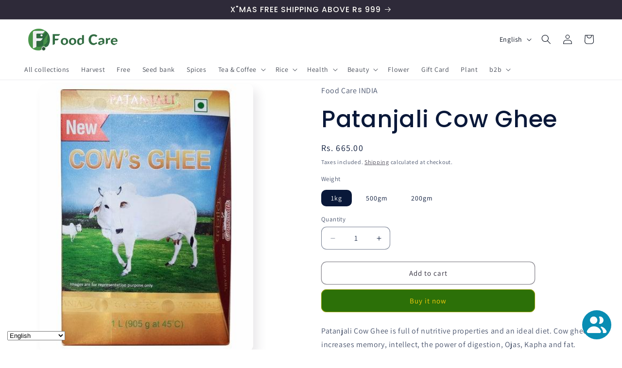

--- FILE ---
content_type: text/html; charset=utf-8
request_url: https://foodcare.in/products/patanjali-cows-ghee-1-ltr
body_size: 51441
content:
<!doctype html>
<html class="js" lang="en">
  <head><!-- SEOAnt Speed Up Script --><script>
const AllowUrlArray_SEOAnt = ['cdn.nfcube.com', 'cdnv2.mycustomizer.com'];
const ForbidUrlArray_SEOAnt = [];
window.WhiteUrlArray_SEOAnt = AllowUrlArray_SEOAnt.map(src => new RegExp(src, 'i'));
window.BlackUrlArray_SEOAnt = ForbidUrlArray_SEOAnt.map(src => new RegExp(src, 'i'));
</script>
<script>
// Limit output
class AllowJsPlugin{constructor(e){const attrArr=["default","defer","async"];this.listener=this.handleListener.bind(this,e),this.jsArr=[],this.attribute=attrArr.reduce(((e,t)=>({...e,[t]:[]})),{});const t=this;e.forEach((e=>window.addEventListener(e,t.listener,{passive:!0})))}handleListener(e){const t=this;return e.forEach((e=>window.removeEventListener(e,t.listener))),"complete"===document.readyState?this.handleDOM():document.addEventListener("readystatechange",(e=>{if("complete"===e.target.readyState)return setTimeout(t.handleDOM.bind(t),1)}))}async handleDOM(){this.pauseEvent(),this.pauseJQuery(),this.getScripts(),this.beforeScripts();for(const e of Object.keys(this.attribute))await this.changeScripts(this.attribute[e]);for(const e of["DOMContentLoaded","readystatechange"])await this.requestRedraw(),document.dispatchEvent(new Event("allowJS-"+e));document.lightJSonreadystatechange&&document.lightJSonreadystatechange();for(const e of["DOMContentLoaded","load"])await this.requestRedraw(),window.dispatchEvent(new Event("allowJS-"+e));await this.requestRedraw(),window.lightJSonload&&window.lightJSonload(),await this.requestRedraw(),this.jsArr.forEach((e=>e(window).trigger("allowJS-jquery-load"))),window.dispatchEvent(new Event("allowJS-pageshow")),await this.requestRedraw(),window.lightJSonpageshow&&window.lightJSonpageshow()}async requestRedraw(){return new Promise((e=>requestAnimationFrame(e)))}getScripts(){document.querySelectorAll("script[type=AllowJs]").forEach((e=>{e.hasAttribute("src")?e.hasAttribute("async")&&e.async?this.attribute.async.push(e):e.hasAttribute("defer")&&e.defer?this.attribute.defer.push(e):this.attribute.default.push(e):this.attribute.default.push(e)}))}beforeScripts(){const e=this,t=Object.keys(this.attribute).reduce(((t,n)=>[...t,...e.attribute[n]]),[]),n=document.createDocumentFragment();t.forEach((e=>{const t=e.getAttribute("src");if(!t)return;const s=document.createElement("link");s.href=t,s.rel="preload",s.as="script",n.appendChild(s)})),document.head.appendChild(n)}async changeScripts(e){let t;for(;t=e.shift();)await this.requestRedraw(),new Promise((e=>{const n=document.createElement("script");[...t.attributes].forEach((e=>{"type"!==e.nodeName&&n.setAttribute(e.nodeName,e.nodeValue)})),t.hasAttribute("src")?(n.addEventListener("load",e),n.addEventListener("error",e)):(n.text=t.text,e()),t.parentNode.replaceChild(n,t)}))}pauseEvent(){const e={};[{obj:document,name:"DOMContentLoaded"},{obj:window,name:"DOMContentLoaded"},{obj:window,name:"load"},{obj:window,name:"pageshow"},{obj:document,name:"readystatechange"}].map((t=>function(t,n){function s(n){return e[t].list.indexOf(n)>=0?"allowJS-"+n:n}e[t]||(e[t]={list:[n],add:t.addEventListener,remove:t.removeEventListener},t.addEventListener=(...n)=>{n[0]=s(n[0]),e[t].add.apply(t,n)},t.removeEventListener=(...n)=>{n[0]=s(n[0]),e[t].remove.apply(t,n)})}(t.obj,t.name))),[{obj:document,name:"onreadystatechange"},{obj:window,name:"onpageshow"}].map((e=>function(e,t){let n=e[t];Object.defineProperty(e,t,{get:()=>n||function(){},set:s=>{e["allowJS"+t]=n=s}})}(e.obj,e.name)))}pauseJQuery(){const e=this;let t=window.jQuery;Object.defineProperty(window,"jQuery",{get:()=>t,set(n){if(!n||!n.fn||!e.jsArr.includes(n))return void(t=n);n.fn.ready=n.fn.init.prototype.ready=e=>{e.bind(document)(n)};const s=n.fn.on;n.fn.on=n.fn.init.prototype.on=function(...e){if(window!==this[0])return s.apply(this,e),this;const t=e=>e.split(" ").map((e=>"load"===e||0===e.indexOf("load.")?"allowJS-jquery-load":e)).join(" ");return"string"==typeof e[0]||e[0]instanceof String?(e[0]=t(e[0]),s.apply(this,e),this):("object"==typeof e[0]&&Object.keys(e[0]).forEach((n=>{delete Object.assign(e[0],{[t(n)]:e[0][n]})[n]})),s.apply(this,e),this)},e.jsArr.push(n),t=n}})}}new AllowJsPlugin(["keydown","wheel","mouseenter","mousemove","mouseleave","touchstart","touchmove","touchend"]);
</script>
<script>
"use strict";function SEOAnt_toConsumableArray(t){if(Array.isArray(t)){for(var e=0,r=Array(t.length);e<t.length;e++)r[e]=t[e];return r}return Array.from(t)}function _0x960a(t,e){var r=_0x3840();return(_0x960a=function(t,e){return t-=247,r[t]})(t,e)}function _0x3840(){var t=["defineProperties","application/javascript","preventDefault","4990555yeBSbh","addEventListener","set","setAttribute","bind","getAttribute","parentElement","WhiteUrlArray_SEOAnt","listener","toString","toLowerCase","every","touchend","SEOAnt scripts can't be lazy loaded","keydown","touchstart","removeChild","length","58IusxNw","BlackUrlArray_SEOAnt","observe","name","value","documentElement","wheel","warn","whitelist","map","tagName","402345HpbWDN","getOwnPropertyDescriptor","head","type","touchmove","removeEventListener","8160iwggKQ","call","beforescriptexecute","some","string","options","push","appendChild","blacklisted","querySelectorAll","5339295FeRgGa","4OtFDAr","filter","57211uwpiMx","nodeType","createElement","src","13296210cxmbJp",'script[type="',"1744290Faeint","test","forEach","script","blacklist","attributes","get","$&","744DdtCNR"];return(_0x3840=function(){return t})()}var _extends=Object.assign||function(t){for(var e=1;e<arguments.length;e++){var r=arguments[e];for(var n in r)Object.prototype.hasOwnProperty.call(r,n)&&(t[n]=r[n])}return t},_slicedToArray=function(){function t(t,e){var r=[],n=!0,o=!1,i=void 0;try{for(var a,c=t[Symbol.iterator]();!(n=(a=c.next()).done)&&(r.push(a.value),!e||r.length!==e);n=!0);}catch(t){o=!0,i=t}finally{try{!n&&c.return&&c.return()}finally{if(o)throw i}}return r}return function(e,r){if(Array.isArray(e))return e;if(Symbol.iterator in Object(e))return t(e,r);throw new TypeError("Invalid attempt to destructure non-iterable instance")}}(),_typeof="function"==typeof Symbol&&"symbol"==typeof Symbol.iterator?function(t){return typeof t}:function(t){return t&&"function"==typeof Symbol&&t.constructor===Symbol&&t!==Symbol.prototype?"symbol":typeof t};(function(t,e){for(var r=_0x960a,n=t();[];)try{if(531094===parseInt(r(306))/1+-parseInt(r(295))/2*(parseInt(r(312))/3)+-parseInt(r(257))/4*(parseInt(r(277))/5)+-parseInt(r(265))/6+-parseInt(r(259))/7*(-parseInt(r(273))/8)+-parseInt(r(256))/9+parseInt(r(263))/10)break;n.push(n.shift())}catch(t){n.push(n.shift())}})(_0x3840),function(){var t=_0x960a,e="javascript/blocked",r={blacklist:window[t(296)],whitelist:window[t(284)]},n={blacklisted:[]},o=function(n,o){return n&&(!o||o!==e)&&(!r.blacklist||r[t(269)][t(249)](function(e){return e[t(266)](n)}))&&(!r[t(303)]||r.whitelist[t(288)](function(e){return!e[t(266)](n)}))},i=function(e){var n=t,o=e[n(282)](n(262));return r[n(269)]&&r.blacklist[n(288)](function(t){return!t.test(o)})||r[n(303)]&&r.whitelist[n(249)](function(t){return t[n(266)](o)})},a=new MutationObserver(function(r){for(var i=t,a=0;a<r[i(294)];a++)for(var c=r[a].addedNodes,u=0;u<c.length;u++)!function(t){var r=c[t];if(1===r[i(260)]&&"SCRIPT"===r[i(305)]){var a=r[i(262)],u=r[i(309)];if(o(a,u)){n.blacklisted[i(252)]([r,r.type]),r[i(309)]=e;var s=function t(n){var o=i;r[o(282)](o(309))===e&&n[o(276)](),r[o(311)](o(248),t)};r[i(278)](i(248),s),r[i(283)]&&r[i(283)][i(293)](r)}}}(u)});a[t(297)](document[t(300)],{childList:!![],subtree:!![]});var c=/[|\{}()\[\]^$+*?.]/g,u=function(){for(var o=arguments.length,u=Array(o),s=0;s<o;s++)u[s]=arguments[s];var l=t;u[l(294)]<1?(r[l(269)]=[],r[l(303)]=[]):(r.blacklist&&(r[l(269)]=r.blacklist[l(258)](function(t){return u[l(288)](function(e){var r=l;return(void 0===e?"undefined":_typeof(e))===r(250)?!t.test(e):e instanceof RegExp?t.toString()!==e.toString():void 0})})),r[l(303)]&&(r[l(303)]=[].concat(SEOAnt_toConsumableArray(r[l(303)]),SEOAnt_toConsumableArray(u.map(function(t){var e=l;if("string"==typeof t){var n=t.replace(c,e(272)),o=".*"+n+".*";if(r[e(303)][e(288)](function(t){return t[e(286)]()!==o[e(286)]()}))return new RegExp(o)}else if(t instanceof RegExp&&r[e(303)][e(288)](function(r){return r[e(286)]()!==t.toString()}))return t;return null})[l(258)](Boolean)))));for(var f=document[l(255)](l(264)+e+'"]'),p=0;p<f[l(294)];p++){var y=f[p];i(y)&&(n[l(254)][l(252)]([y,l(275)]),y[l(283)][l(293)](y))}var v=0;[].concat(SEOAnt_toConsumableArray(n[l(254)]))[l(267)](function(t,e){var r=_slicedToArray(t,2),o=r[0],a=r[1],c=l;if(i(o)){for(var u=document.createElement("script"),s=0;s<o.attributes.length;s++){var f=o[c(270)][s];f[c(298)]!==c(262)&&f.name!==c(309)&&u.setAttribute(f.name,o.attributes[s][c(299)])}u[c(280)](c(262),o[c(262)]),u.setAttribute("type",a||c(275)),document[c(308)][c(253)](u),n[c(254)].splice(e-v,1),v++}}),r[l(269)]&&r.blacklist.length<1&&a.disconnect()},s=document.createElement,l={src:Object[t(307)](HTMLScriptElement.prototype,t(262)),type:Object[t(307)](HTMLScriptElement.prototype,t(309))};document[t(261)]=function(){for(var r=t,n=arguments.length,i=Array(n),a=0;a<n;a++)i[a]=arguments[a];if(i[0][r(287)]()!==r(268))return s[r(281)](document).apply(void 0,i);var c=s.bind(document).apply(void 0,i);try{Object[r(274)](c,{src:_extends({},l[r(262)],{set:function(t){var n=r;o(t,c[n(309)])&&l.type[n(279)][n(247)](this,e),l[n(262)][n(279)].call(this,t)}}),type:_extends({},l[r(309)],{get:function(){var t=r,n=l[t(309)][t(271)][t(247)](this);return n===e||o(this[t(262)],n)?null:n},set:function(t){var n=r,i=o(c[n(262)],c[n(309)])?e:t;l.type[n(279)][n(247)](this,i)}})}),c.setAttribute=function(t,e){var n=r;t===n(309)||t===n(262)?c[t]=e:HTMLScriptElement.prototype[n(280)][n(247)](c,t,e)}}catch(t){console[r(302)](r(290),t)}return c},[t(291),"mousemove",t(289),t(310),t(292),t(301)][t(304)](function(t){return{type:t,listener:function(){return u()},options:{passive:!![]}}}).forEach(function(e){var r=t;document[r(278)](e[r(309)],e[r(285)],e[r(251)])})}();
</script>
<!-- /SEOAnt Speed Up Script -->
    <meta charset="utf-8">
    <meta http-equiv="X-UA-Compatible" content="IE=edge">
    <meta name="viewport" content="width=device-width,initial-scale=1">
    <meta name="theme-color" content="">
    <link rel="canonical" href="https://foodcare.in/products/patanjali-cows-ghee-1-ltr"><link rel="icon" type="image/png" href="//foodcare.in/cdn/shop/files/food_care_Logo_25_-10x10.png?crop=center&height=32&v=1735668251&width=32"><link rel="preconnect" href="https://fonts.shopifycdn.com" crossorigin><title>
      Patanjali Cow Ghee
 &ndash; Food Care  INDIA</title>

    
      <meta name="description" content="Patanjali Cow Ghee is full of nutritive properties and an ideal diet. Cow ghee increases memory, intellect, the power of digestion, Ojas, Kapha and fat. Regular consumption of ghee or inclusion of ghee as part of the diet, is recommended for those seeking weight gain. Benefits 1.Cow ghee helps in improving digestion by">
    

    

<meta property="og:site_name" content="Food Care  INDIA">
<meta property="og:url" content="https://foodcare.in/products/patanjali-cows-ghee-1-ltr">
<meta property="og:title" content="Patanjali Cow Ghee">
<meta property="og:type" content="product">
<meta property="og:description" content="Patanjali Cow Ghee is full of nutritive properties and an ideal diet. Cow ghee increases memory, intellect, the power of digestion, Ojas, Kapha and fat. Regular consumption of ghee or inclusion of ghee as part of the diet, is recommended for those seeking weight gain. Benefits 1.Cow ghee helps in improving digestion by"><meta property="og:image" content="http://foodcare.in/cdn/shop/files/patanjaliayurvedghee.jpg?v=1768271598">
  <meta property="og:image:secure_url" content="https://foodcare.in/cdn/shop/files/patanjaliayurvedghee.jpg?v=1768271598">
  <meta property="og:image:width" content="400">
  <meta property="og:image:height" content="500"><meta property="og:price:amount" content="150.00">
  <meta property="og:price:currency" content="INR"><meta name="twitter:site" content="@foodcareone"><meta name="twitter:card" content="summary_large_image">
<meta name="twitter:title" content="Patanjali Cow Ghee">
<meta name="twitter:description" content="Patanjali Cow Ghee is full of nutritive properties and an ideal diet. Cow ghee increases memory, intellect, the power of digestion, Ojas, Kapha and fat. Regular consumption of ghee or inclusion of ghee as part of the diet, is recommended for those seeking weight gain. Benefits 1.Cow ghee helps in improving digestion by">


    <script src="//foodcare.in/cdn/shop/t/29/assets/constants.js?v=132983761750457495441765639681" defer="defer"></script>
    <script src="//foodcare.in/cdn/shop/t/29/assets/pubsub.js?v=25310214064522200911765639682" defer="defer"></script>
    <script src="//foodcare.in/cdn/shop/t/29/assets/global.js?v=7301445359237545521765639681" defer="defer"></script>
    <script src="//foodcare.in/cdn/shop/t/29/assets/details-disclosure.js?v=13653116266235556501765639681" defer="defer"></script>
    <script src="//foodcare.in/cdn/shop/t/29/assets/details-modal.js?v=25581673532751508451765639681" defer="defer"></script>
    <script src="//foodcare.in/cdn/shop/t/29/assets/search-form.js?v=133129549252120666541765639682" defer="defer"></script><script src="//foodcare.in/cdn/shop/t/29/assets/animations.js?v=88693664871331136111765639681" defer="defer"></script><script>window.performance && window.performance.mark && window.performance.mark('shopify.content_for_header.start');</script><meta name="google-site-verification" content="lK_95KQSPTN7tkjmyONsHs5v7pZityFbWcYieK6ZwfE">
<meta id="shopify-digital-wallet" name="shopify-digital-wallet" content="/72726217003/digital_wallets/dialog">
<link rel="alternate" hreflang="x-default" href="https://foodcare.in/products/patanjali-cows-ghee-1-ltr">
<link rel="alternate" hreflang="en" href="https://foodcare.in/products/patanjali-cows-ghee-1-ltr">
<link rel="alternate" hreflang="ml" href="https://foodcare.in/ml/products/patanjali-cows-ghee-1-ltr">
<link rel="alternate" hreflang="ta" href="https://foodcare.in/ta/products/patanjali-cows-ghee-1-ltr">
<link rel="alternate" hreflang="kn" href="https://foodcare.in/kn/products/patanjali-cows-ghee-1-ltr">
<link rel="alternate" hreflang="gu" href="https://foodcare.in/gu/products/patanjali-cows-ghee-1-ltr">
<link rel="alternate" hreflang="te" href="https://foodcare.in/te/products/patanjali-cows-ghee-1-ltr">
<link rel="alternate" hreflang="pa" href="https://foodcare.in/pa/products/patanjali-cows-ghee-1-ltr">
<link rel="alternate" hreflang="bn" href="https://foodcare.in/bn/products/patanjali-cows-ghee-1-ltr">
<link rel="alternate" type="application/json+oembed" href="https://foodcare.in/products/patanjali-cows-ghee-1-ltr.oembed">
<script async="async" src="/checkouts/internal/preloads.js?locale=en-IN"></script>
<script id="shopify-features" type="application/json">{"accessToken":"9c170ea3b0386f9d58719f839048ac9d","betas":["rich-media-storefront-analytics"],"domain":"foodcare.in","predictiveSearch":true,"shopId":72726217003,"locale":"en"}</script>
<script>var Shopify = Shopify || {};
Shopify.shop = "food-care-india-one.myshopify.com";
Shopify.locale = "en";
Shopify.currency = {"active":"INR","rate":"1.0"};
Shopify.country = "IN";
Shopify.theme = {"name":" Sense 15.4.1 DEC 25","id":183481467179,"schema_name":"Sense","schema_version":"15.4.1","theme_store_id":1356,"role":"main"};
Shopify.theme.handle = "null";
Shopify.theme.style = {"id":null,"handle":null};
Shopify.cdnHost = "foodcare.in/cdn";
Shopify.routes = Shopify.routes || {};
Shopify.routes.root = "/";</script>
<script type="module">!function(o){(o.Shopify=o.Shopify||{}).modules=!0}(window);</script>
<script>!function(o){function n(){var o=[];function n(){o.push(Array.prototype.slice.apply(arguments))}return n.q=o,n}var t=o.Shopify=o.Shopify||{};t.loadFeatures=n(),t.autoloadFeatures=n()}(window);</script>
<script id="shop-js-analytics" type="application/json">{"pageType":"product"}</script>
<script defer="defer" async type="module" src="//foodcare.in/cdn/shopifycloud/shop-js/modules/v2/client.init-shop-cart-sync_IZsNAliE.en.esm.js"></script>
<script defer="defer" async type="module" src="//foodcare.in/cdn/shopifycloud/shop-js/modules/v2/chunk.common_0OUaOowp.esm.js"></script>
<script type="module">
  await import("//foodcare.in/cdn/shopifycloud/shop-js/modules/v2/client.init-shop-cart-sync_IZsNAliE.en.esm.js");
await import("//foodcare.in/cdn/shopifycloud/shop-js/modules/v2/chunk.common_0OUaOowp.esm.js");

  window.Shopify.SignInWithShop?.initShopCartSync?.({"fedCMEnabled":true,"windoidEnabled":true});

</script>
<script>(function() {
  var isLoaded = false;
  function asyncLoad() {
    if (isLoaded) return;
    isLoaded = true;
    var urls = ["\/\/cdn.shopify.com\/proxy\/05b9d947a5d9799400b318f5ada055c3d68716a22eb671aa6f9613c06b748e82\/api.goaffpro.com\/loader.js?shop=food-care-india-one.myshopify.com\u0026sp-cache-control=cHVibGljLCBtYXgtYWdlPTkwMA"];
    for (var i = 0; i < urls.length; i++) {
      var s = document.createElement('script');
      s.type = 'text/javascript';
      if (AllowUrlArray_SEOAnt.filter(u => urls[i].indexOf(u) > -1).length === 0) s.type = 'AllowJs'; s.async = true;
      s.src = urls[i];
      var x = document.getElementsByTagName('script')[0];
      x.parentNode.insertBefore(s, x);
    }
  };
  if(window.attachEvent) {
    window.attachEvent('onload', asyncLoad);
  } else {
    window.addEventListener('load', asyncLoad, false);
  }
})();</script>
<script id="__st">var __st={"a":72726217003,"offset":-18000,"reqid":"a146e73a-b174-492f-9c5e-b83101d59d69-1768467797","pageurl":"foodcare.in\/products\/patanjali-cows-ghee-1-ltr","u":"7e1025699dab","p":"product","rtyp":"product","rid":8414263673131};</script>
<script>window.ShopifyPaypalV4VisibilityTracking = true;</script>
<script id="captcha-bootstrap">!function(){'use strict';const t='contact',e='account',n='new_comment',o=[[t,t],['blogs',n],['comments',n],[t,'customer']],c=[[e,'customer_login'],[e,'guest_login'],[e,'recover_customer_password'],[e,'create_customer']],r=t=>t.map((([t,e])=>`form[action*='/${t}']:not([data-nocaptcha='true']) input[name='form_type'][value='${e}']`)).join(','),a=t=>()=>t?[...document.querySelectorAll(t)].map((t=>t.form)):[];function s(){const t=[...o],e=r(t);return a(e)}const i='password',u='form_key',d=['recaptcha-v3-token','g-recaptcha-response','h-captcha-response',i],f=()=>{try{return window.sessionStorage}catch{return}},m='__shopify_v',_=t=>t.elements[u];function p(t,e,n=!1){try{const o=window.sessionStorage,c=JSON.parse(o.getItem(e)),{data:r}=function(t){const{data:e,action:n}=t;return t[m]||n?{data:e,action:n}:{data:t,action:n}}(c);for(const[e,n]of Object.entries(r))t.elements[e]&&(t.elements[e].value=n);n&&o.removeItem(e)}catch(o){console.error('form repopulation failed',{error:o})}}const l='form_type',E='cptcha';function T(t){t.dataset[E]=!0}const w=window,h=w.document,L='Shopify',v='ce_forms',y='captcha';let A=!1;((t,e)=>{const n=(g='f06e6c50-85a8-45c8-87d0-21a2b65856fe',I='https://cdn.shopify.com/shopifycloud/storefront-forms-hcaptcha/ce_storefront_forms_captcha_hcaptcha.v1.5.2.iife.js',D={infoText:'Protected by hCaptcha',privacyText:'Privacy',termsText:'Terms'},(t,e,n)=>{const o=w[L][v],c=o.bindForm;if(c)return c(t,g,e,D).then(n);var r;o.q.push([[t,g,e,D],n]),r=I,A||(h.body.append(Object.assign(h.createElement('script'),{id:'captcha-provider',async:!0,src:r})),A=!0)});var g,I,D;w[L]=w[L]||{},w[L][v]=w[L][v]||{},w[L][v].q=[],w[L][y]=w[L][y]||{},w[L][y].protect=function(t,e){n(t,void 0,e),T(t)},Object.freeze(w[L][y]),function(t,e,n,w,h,L){const[v,y,A,g]=function(t,e,n){const i=e?o:[],u=t?c:[],d=[...i,...u],f=r(d),m=r(i),_=r(d.filter((([t,e])=>n.includes(e))));return[a(f),a(m),a(_),s()]}(w,h,L),I=t=>{const e=t.target;return e instanceof HTMLFormElement?e:e&&e.form},D=t=>v().includes(t);t.addEventListener('submit',(t=>{const e=I(t);if(!e)return;const n=D(e)&&!e.dataset.hcaptchaBound&&!e.dataset.recaptchaBound,o=_(e),c=g().includes(e)&&(!o||!o.value);(n||c)&&t.preventDefault(),c&&!n&&(function(t){try{if(!f())return;!function(t){const e=f();if(!e)return;const n=_(t);if(!n)return;const o=n.value;o&&e.removeItem(o)}(t);const e=Array.from(Array(32),(()=>Math.random().toString(36)[2])).join('');!function(t,e){_(t)||t.append(Object.assign(document.createElement('input'),{type:'hidden',name:u})),t.elements[u].value=e}(t,e),function(t,e){const n=f();if(!n)return;const o=[...t.querySelectorAll(`input[type='${i}']`)].map((({name:t})=>t)),c=[...d,...o],r={};for(const[a,s]of new FormData(t).entries())c.includes(a)||(r[a]=s);n.setItem(e,JSON.stringify({[m]:1,action:t.action,data:r}))}(t,e)}catch(e){console.error('failed to persist form',e)}}(e),e.submit())}));const S=(t,e)=>{t&&!t.dataset[E]&&(n(t,e.some((e=>e===t))),T(t))};for(const o of['focusin','change'])t.addEventListener(o,(t=>{const e=I(t);D(e)&&S(e,y())}));const B=e.get('form_key'),M=e.get(l),P=B&&M;t.addEventListener('DOMContentLoaded',(()=>{const t=y();if(P)for(const e of t)e.elements[l].value===M&&p(e,B);[...new Set([...A(),...v().filter((t=>'true'===t.dataset.shopifyCaptcha))])].forEach((e=>S(e,t)))}))}(h,new URLSearchParams(w.location.search),n,t,e,['guest_login'])})(!0,!0)}();</script>
<script integrity="sha256-4kQ18oKyAcykRKYeNunJcIwy7WH5gtpwJnB7kiuLZ1E=" data-source-attribution="shopify.loadfeatures" defer="defer" src="//foodcare.in/cdn/shopifycloud/storefront/assets/storefront/load_feature-a0a9edcb.js" crossorigin="anonymous"></script>
<script data-source-attribution="shopify.dynamic_checkout.dynamic.init">var Shopify=Shopify||{};Shopify.PaymentButton=Shopify.PaymentButton||{isStorefrontPortableWallets:!0,init:function(){window.Shopify.PaymentButton.init=function(){};var t=document.createElement("script");t.src="https://foodcare.in/cdn/shopifycloud/portable-wallets/latest/portable-wallets.en.js",t.type="module",document.head.appendChild(t)}};
</script>
<script data-source-attribution="shopify.dynamic_checkout.buyer_consent">
  function portableWalletsHideBuyerConsent(e){var t=document.getElementById("shopify-buyer-consent"),n=document.getElementById("shopify-subscription-policy-button");t&&n&&(t.classList.add("hidden"),t.setAttribute("aria-hidden","true"),n.removeEventListener("click",e))}function portableWalletsShowBuyerConsent(e){var t=document.getElementById("shopify-buyer-consent"),n=document.getElementById("shopify-subscription-policy-button");t&&n&&(t.classList.remove("hidden"),t.removeAttribute("aria-hidden"),n.addEventListener("click",e))}window.Shopify?.PaymentButton&&(window.Shopify.PaymentButton.hideBuyerConsent=portableWalletsHideBuyerConsent,window.Shopify.PaymentButton.showBuyerConsent=portableWalletsShowBuyerConsent);
</script>
<script>
  function portableWalletsCleanup(e){e&&e.src&&console.error("Failed to load portable wallets script "+e.src);var t=document.querySelectorAll("shopify-accelerated-checkout .shopify-payment-button__skeleton, shopify-accelerated-checkout-cart .wallet-cart-button__skeleton"),e=document.getElementById("shopify-buyer-consent");for(let e=0;e<t.length;e++)t[e].remove();e&&e.remove()}function portableWalletsNotLoadedAsModule(e){e instanceof ErrorEvent&&"string"==typeof e.message&&e.message.includes("import.meta")&&"string"==typeof e.filename&&e.filename.includes("portable-wallets")&&(window.removeEventListener("error",portableWalletsNotLoadedAsModule),window.Shopify.PaymentButton.failedToLoad=e,"loading"===document.readyState?document.addEventListener("DOMContentLoaded",window.Shopify.PaymentButton.init):window.Shopify.PaymentButton.init())}window.addEventListener("error",portableWalletsNotLoadedAsModule);
</script>

<script type="module" src="https://foodcare.in/cdn/shopifycloud/portable-wallets/latest/portable-wallets.en.js" onError="portableWalletsCleanup(this)" crossorigin="anonymous"></script>
<script nomodule>
  document.addEventListener("DOMContentLoaded", portableWalletsCleanup);
</script>

<link id="shopify-accelerated-checkout-styles" rel="stylesheet" media="screen" href="https://foodcare.in/cdn/shopifycloud/portable-wallets/latest/accelerated-checkout-backwards-compat.css" crossorigin="anonymous">
<style id="shopify-accelerated-checkout-cart">
        #shopify-buyer-consent {
  margin-top: 1em;
  display: inline-block;
  width: 100%;
}

#shopify-buyer-consent.hidden {
  display: none;
}

#shopify-subscription-policy-button {
  background: none;
  border: none;
  padding: 0;
  text-decoration: underline;
  font-size: inherit;
  cursor: pointer;
}

#shopify-subscription-policy-button::before {
  box-shadow: none;
}

      </style>
<script id="sections-script" data-sections="header" defer="defer" src="//foodcare.in/cdn/shop/t/29/compiled_assets/scripts.js?5389"></script>
<script>window.performance && window.performance.mark && window.performance.mark('shopify.content_for_header.end');</script>


    <style data-shopify>
      @font-face {
  font-family: Assistant;
  font-weight: 400;
  font-style: normal;
  font-display: swap;
  src: url("//foodcare.in/cdn/fonts/assistant/assistant_n4.9120912a469cad1cc292572851508ca49d12e768.woff2") format("woff2"),
       url("//foodcare.in/cdn/fonts/assistant/assistant_n4.6e9875ce64e0fefcd3f4446b7ec9036b3ddd2985.woff") format("woff");
}

      @font-face {
  font-family: Assistant;
  font-weight: 700;
  font-style: normal;
  font-display: swap;
  src: url("//foodcare.in/cdn/fonts/assistant/assistant_n7.bf44452348ec8b8efa3aa3068825305886b1c83c.woff2") format("woff2"),
       url("//foodcare.in/cdn/fonts/assistant/assistant_n7.0c887fee83f6b3bda822f1150b912c72da0f7b64.woff") format("woff");
}

      
      
      @font-face {
  font-family: Poppins;
  font-weight: 500;
  font-style: normal;
  font-display: swap;
  src: url("//foodcare.in/cdn/fonts/poppins/poppins_n5.ad5b4b72b59a00358afc706450c864c3c8323842.woff2") format("woff2"),
       url("//foodcare.in/cdn/fonts/poppins/poppins_n5.33757fdf985af2d24b32fcd84c9a09224d4b2c39.woff") format("woff");
}


      
        :root,
        .color-background-1 {
          --color-background: 255,255,255;
        
          --gradient-background: #ffffff;
        

        

        --color-foreground: 9,24,57;
        --color-background-contrast: 191,191,191;
        --color-shadow: 46,42,57;
        --color-button: 44,112,8;
        --color-button-text: 253,207,13;
        --color-secondary-button: 255,255,255;
        --color-secondary-button-text: 46,42,57;
        --color-link: 46,42,57;
        --color-badge-foreground: 9,24,57;
        --color-badge-background: 255,255,255;
        --color-badge-border: 9,24,57;
        --payment-terms-background-color: rgb(255 255 255);
      }
      
        
        .color-background-2 {
          --color-background: 10,57,39;
        
          --gradient-background: linear-gradient(180deg, rgba(86, 132, 88, 1), rgba(255, 255, 255, 1) 4%, rgba(88, 132, 97, 1) 11%, rgba(198, 255, 143, 1) 85%, rgba(215, 255, 137, 1) 92%);
        

        

        --color-foreground: 46,42,57;
        --color-background-contrast: 14,79,54;
        --color-shadow: 46,42,57;
        --color-button: 46,42,57;
        --color-button-text: 58,147,11;
        --color-secondary-button: 10,57,39;
        --color-secondary-button-text: 46,42,57;
        --color-link: 46,42,57;
        --color-badge-foreground: 46,42,57;
        --color-badge-background: 10,57,39;
        --color-badge-border: 46,42,57;
        --payment-terms-background-color: rgb(10 57 39);
      }
      
        
        .color-inverse {
          --color-background: 46,42,57;
        
          --gradient-background: #2e2a39;
        

        

        --color-foreground: 253,251,247;
        --color-background-contrast: 58,53,72;
        --color-shadow: 46,42,57;
        --color-button: 253,207,13;
        --color-button-text: 9,24,57;
        --color-secondary-button: 46,42,57;
        --color-secondary-button-text: 253,251,247;
        --color-link: 253,251,247;
        --color-badge-foreground: 253,251,247;
        --color-badge-background: 46,42,57;
        --color-badge-border: 253,251,247;
        --payment-terms-background-color: rgb(46 42 57);
      }
      
        
        .color-accent-1 {
          --color-background: 58,147,11;
        
          --gradient-background: #3a930b;
        

        

        --color-foreground: 253,251,247;
        --color-background-contrast: 11,28,2;
        --color-shadow: 199,92,168;
        --color-button: 255,255,255;
        --color-button-text: 215,166,43;
        --color-secondary-button: 58,147,11;
        --color-secondary-button-text: 4,15,40;
        --color-link: 4,15,40;
        --color-badge-foreground: 253,251,247;
        --color-badge-background: 58,147,11;
        --color-badge-border: 253,251,247;
        --payment-terms-background-color: rgb(58 147 11);
      }
      
        
        .color-accent-2 {
          --color-background: 94,54,83;
        
          --gradient-background: linear-gradient(320deg, rgba(134, 16, 106, 1), rgba(94, 54, 83, 1) 100%);
        

        

        --color-foreground: 253,251,247;
        --color-background-contrast: 13,7,11;
        --color-shadow: 46,42,57;
        --color-button: 253,251,247;
        --color-button-text: 160,158,167;
        --color-secondary-button: 94,54,83;
        --color-secondary-button-text: 253,251,247;
        --color-link: 253,251,247;
        --color-badge-foreground: 253,251,247;
        --color-badge-background: 94,54,83;
        --color-badge-border: 253,251,247;
        --payment-terms-background-color: rgb(94 54 83);
      }
      
        
        .color-scheme-00d22a14-f579-47ae-a060-ec024390535e {
          --color-background: 255,255,255;
        
          --gradient-background: #ffffff;
        

        

        --color-foreground: 5,12,27;
        --color-background-contrast: 191,191,191;
        --color-shadow: 56,124,22;
        --color-button: 44,112,8;
        --color-button-text: 9,24,57;
        --color-secondary-button: 255,255,255;
        --color-secondary-button-text: 44,112,8;
        --color-link: 44,112,8;
        --color-badge-foreground: 5,12,27;
        --color-badge-background: 255,255,255;
        --color-badge-border: 5,12,27;
        --payment-terms-background-color: rgb(255 255 255);
      }
      
        
        .color-scheme-847b25b3-54f2-440a-8193-d29dcdd83321 {
          --color-background: 255,9,118;
        
          --gradient-background: #ff0976;
        

        

        --color-foreground: 9,24,57;
        --color-background-contrast: 137,0,60;
        --color-shadow: 46,42,57;
        --color-button: 44,112,8;
        --color-button-text: 253,207,13;
        --color-secondary-button: 255,9,118;
        --color-secondary-button-text: 46,42,57;
        --color-link: 46,42,57;
        --color-badge-foreground: 9,24,57;
        --color-badge-background: 255,9,118;
        --color-badge-border: 9,24,57;
        --payment-terms-background-color: rgb(255 9 118);
      }
      
        
        .color-scheme-79fb8a22-f18c-4866-9002-f6986f9fe494 {
          --color-background: 250,250,250;
        
          --gradient-background: linear-gradient(173deg, rgba(255, 145, 129, 1), rgba(254, 91, 124, 1) 49%, rgba(255, 140, 162, 1) 100%);
        

        

        --color-foreground: 9,24,57;
        --color-background-contrast: 186,186,186;
        --color-shadow: 46,42,57;
        --color-button: 44,112,8;
        --color-button-text: 253,207,13;
        --color-secondary-button: 250,250,250;
        --color-secondary-button-text: 46,42,57;
        --color-link: 46,42,57;
        --color-badge-foreground: 9,24,57;
        --color-badge-background: 250,250,250;
        --color-badge-border: 9,24,57;
        --payment-terms-background-color: rgb(250 250 250);
      }
      

      body, .color-background-1, .color-background-2, .color-inverse, .color-accent-1, .color-accent-2, .color-scheme-00d22a14-f579-47ae-a060-ec024390535e, .color-scheme-847b25b3-54f2-440a-8193-d29dcdd83321, .color-scheme-79fb8a22-f18c-4866-9002-f6986f9fe494 {
        color: rgba(var(--color-foreground), 0.75);
        background-color: rgb(var(--color-background));
      }

      :root {
        --font-body-family: Assistant, sans-serif;
        --font-body-style: normal;
        --font-body-weight: 400;
        --font-body-weight-bold: 700;

        --font-heading-family: Poppins, sans-serif;
        --font-heading-style: normal;
        --font-heading-weight: 500;

        --font-body-scale: 1.0;
        --font-heading-scale: 1.2;

        --media-padding: px;
        --media-border-opacity: 0.1;
        --media-border-width: 0px;
        --media-radius: 12px;
        --media-shadow-opacity: 0.1;
        --media-shadow-horizontal-offset: 10px;
        --media-shadow-vertical-offset: 12px;
        --media-shadow-blur-radius: 20px;
        --media-shadow-visible: 1;

        --page-width: 160rem;
        --page-width-margin: 0rem;

        --product-card-image-padding: 0.0rem;
        --product-card-corner-radius: 1.2rem;
        --product-card-text-alignment: center;
        --product-card-border-width: 0.0rem;
        --product-card-border-opacity: 0.1;
        --product-card-shadow-opacity: 0.05;
        --product-card-shadow-visible: 1;
        --product-card-shadow-horizontal-offset: 1.0rem;
        --product-card-shadow-vertical-offset: 1.0rem;
        --product-card-shadow-blur-radius: 3.5rem;

        --collection-card-image-padding: 0.0rem;
        --collection-card-corner-radius: 1.2rem;
        --collection-card-text-alignment: center;
        --collection-card-border-width: 0.0rem;
        --collection-card-border-opacity: 0.1;
        --collection-card-shadow-opacity: 0.05;
        --collection-card-shadow-visible: 1;
        --collection-card-shadow-horizontal-offset: 1.0rem;
        --collection-card-shadow-vertical-offset: 1.0rem;
        --collection-card-shadow-blur-radius: 3.5rem;

        --blog-card-image-padding: 0.0rem;
        --blog-card-corner-radius: 1.2rem;
        --blog-card-text-alignment: center;
        --blog-card-border-width: 0.0rem;
        --blog-card-border-opacity: 0.1;
        --blog-card-shadow-opacity: 0.05;
        --blog-card-shadow-visible: 1;
        --blog-card-shadow-horizontal-offset: 1.0rem;
        --blog-card-shadow-vertical-offset: 1.0rem;
        --blog-card-shadow-blur-radius: 3.5rem;

        --badge-corner-radius: 2.0rem;

        --popup-border-width: 1px;
        --popup-border-opacity: 0.1;
        --popup-corner-radius: 22px;
        --popup-shadow-opacity: 0.1;
        --popup-shadow-horizontal-offset: 10px;
        --popup-shadow-vertical-offset: 12px;
        --popup-shadow-blur-radius: 20px;

        --drawer-border-width: 1px;
        --drawer-border-opacity: 0.1;
        --drawer-shadow-opacity: 0.0;
        --drawer-shadow-horizontal-offset: 0px;
        --drawer-shadow-vertical-offset: 4px;
        --drawer-shadow-blur-radius: 5px;

        --spacing-sections-desktop: 36px;
        --spacing-sections-mobile: 25px;

        --grid-desktop-vertical-spacing: 40px;
        --grid-desktop-horizontal-spacing: 40px;
        --grid-mobile-vertical-spacing: 20px;
        --grid-mobile-horizontal-spacing: 20px;

        --text-boxes-border-opacity: 0.1;
        --text-boxes-border-width: 0px;
        --text-boxes-radius: 24px;
        --text-boxes-shadow-opacity: 0.0;
        --text-boxes-shadow-visible: 0;
        --text-boxes-shadow-horizontal-offset: 10px;
        --text-boxes-shadow-vertical-offset: 12px;
        --text-boxes-shadow-blur-radius: 20px;

        --buttons-radius: 10px;
        --buttons-radius-outset: 11px;
        --buttons-border-width: 1px;
        --buttons-border-opacity: 0.55;
        --buttons-shadow-opacity: 0.0;
        --buttons-shadow-visible: 0;
        --buttons-shadow-horizontal-offset: 0px;
        --buttons-shadow-vertical-offset: 4px;
        --buttons-shadow-blur-radius: 5px;
        --buttons-border-offset: 0.3px;

        --inputs-radius: 10px;
        --inputs-border-width: 1px;
        --inputs-border-opacity: 0.55;
        --inputs-shadow-opacity: 0.0;
        --inputs-shadow-horizontal-offset: 0px;
        --inputs-margin-offset: 0px;
        --inputs-shadow-vertical-offset: 4px;
        --inputs-shadow-blur-radius: 5px;
        --inputs-radius-outset: 11px;

        --variant-pills-radius: 10px;
        --variant-pills-border-width: 0px;
        --variant-pills-border-opacity: 0.1;
        --variant-pills-shadow-opacity: 0.0;
        --variant-pills-shadow-horizontal-offset: 0px;
        --variant-pills-shadow-vertical-offset: 4px;
        --variant-pills-shadow-blur-radius: 5px;
      }

      *,
      *::before,
      *::after {
        box-sizing: inherit;
      }

      html {
        box-sizing: border-box;
        font-size: calc(var(--font-body-scale) * 62.5%);
        height: 100%;
      }

      body {
        display: grid;
        grid-template-rows: auto auto 1fr auto;
        grid-template-columns: 100%;
        min-height: 100%;
        margin: 0;
        font-size: 1.5rem;
        letter-spacing: 0.06rem;
        line-height: calc(1 + 0.8 / var(--font-body-scale));
        font-family: var(--font-body-family);
        font-style: var(--font-body-style);
        font-weight: var(--font-body-weight);
      }

      @media screen and (min-width: 750px) {
        body {
          font-size: 1.6rem;
        }
      }
    </style>

    <link href="//foodcare.in/cdn/shop/t/29/assets/base.css?v=159841507637079171801765639681" rel="stylesheet" type="text/css" media="all" />
    <link rel="stylesheet" href="//foodcare.in/cdn/shop/t/29/assets/component-cart-items.css?v=13033300910818915211765639681" media="print" onload="this.media='all'">
      <link rel="preload" as="font" href="//foodcare.in/cdn/fonts/assistant/assistant_n4.9120912a469cad1cc292572851508ca49d12e768.woff2" type="font/woff2" crossorigin>
      

      <link rel="preload" as="font" href="//foodcare.in/cdn/fonts/poppins/poppins_n5.ad5b4b72b59a00358afc706450c864c3c8323842.woff2" type="font/woff2" crossorigin>
      
<link href="//foodcare.in/cdn/shop/t/29/assets/component-localization-form.css?v=170315343355214948141765639681" rel="stylesheet" type="text/css" media="all" />
      <script src="//foodcare.in/cdn/shop/t/29/assets/localization-form.js?v=144176611646395275351765639682" defer="defer"></script><link
        rel="stylesheet"
        href="//foodcare.in/cdn/shop/t/29/assets/component-predictive-search.css?v=118923337488134913561765639681"
        media="print"
        onload="this.media='all'"
      ><script>
      if (Shopify.designMode) {
        document.documentElement.classList.add('shopify-design-mode');
      }
    </script>
  <script src="https://cdn.shopify.com/extensions/019b0289-a7b2-75c4-bc89-75da59821462/avada-app-75/assets/air-reviews-block.js" type="text/javascript" defer="defer"></script>
<script src="https://cdn.shopify.com/extensions/019b0289-a7b2-75c4-bc89-75da59821462/avada-app-75/assets/air-reviews-summary.js" type="text/javascript" defer="defer"></script>
<script src="https://cdn.shopify.com/extensions/019bb77a-3228-785f-8220-ea3777333727/js-client-213/assets/pushowl-shopify.js" type="text/javascript" defer="defer"></script>
<script src="https://cdn.shopify.com/extensions/cfc76123-b24f-4e9a-a1dc-585518796af7/forms-2294/assets/shopify-forms-loader.js" type="text/javascript" defer="defer"></script>
<script src="https://cdn.shopify.com/extensions/019b0289-a7b2-75c4-bc89-75da59821462/avada-app-75/assets/air-reviews.js" type="text/javascript" defer="defer"></script>
<script src="https://cdn.shopify.com/extensions/7bc9bb47-adfa-4267-963e-cadee5096caf/inbox-1252/assets/inbox-chat-loader.js" type="text/javascript" defer="defer"></script>
<link href="https://monorail-edge.shopifysvc.com" rel="dns-prefetch">
<script>(function(){if ("sendBeacon" in navigator && "performance" in window) {try {var session_token_from_headers = performance.getEntriesByType('navigation')[0].serverTiming.find(x => x.name == '_s').description;} catch {var session_token_from_headers = undefined;}var session_cookie_matches = document.cookie.match(/_shopify_s=([^;]*)/);var session_token_from_cookie = session_cookie_matches && session_cookie_matches.length === 2 ? session_cookie_matches[1] : "";var session_token = session_token_from_headers || session_token_from_cookie || "";function handle_abandonment_event(e) {var entries = performance.getEntries().filter(function(entry) {return /monorail-edge.shopifysvc.com/.test(entry.name);});if (!window.abandonment_tracked && entries.length === 0) {window.abandonment_tracked = true;var currentMs = Date.now();var navigation_start = performance.timing.navigationStart;var payload = {shop_id: 72726217003,url: window.location.href,navigation_start,duration: currentMs - navigation_start,session_token,page_type: "product"};window.navigator.sendBeacon("https://monorail-edge.shopifysvc.com/v1/produce", JSON.stringify({schema_id: "online_store_buyer_site_abandonment/1.1",payload: payload,metadata: {event_created_at_ms: currentMs,event_sent_at_ms: currentMs}}));}}window.addEventListener('pagehide', handle_abandonment_event);}}());</script>
<script id="web-pixels-manager-setup">(function e(e,d,r,n,o){if(void 0===o&&(o={}),!Boolean(null===(a=null===(i=window.Shopify)||void 0===i?void 0:i.analytics)||void 0===a?void 0:a.replayQueue)){var i,a;window.Shopify=window.Shopify||{};var t=window.Shopify;t.analytics=t.analytics||{};var s=t.analytics;s.replayQueue=[],s.publish=function(e,d,r){return s.replayQueue.push([e,d,r]),!0};try{self.performance.mark("wpm:start")}catch(e){}var l=function(){var e={modern:/Edge?\/(1{2}[4-9]|1[2-9]\d|[2-9]\d{2}|\d{4,})\.\d+(\.\d+|)|Firefox\/(1{2}[4-9]|1[2-9]\d|[2-9]\d{2}|\d{4,})\.\d+(\.\d+|)|Chrom(ium|e)\/(9{2}|\d{3,})\.\d+(\.\d+|)|(Maci|X1{2}).+ Version\/(15\.\d+|(1[6-9]|[2-9]\d|\d{3,})\.\d+)([,.]\d+|)( \(\w+\)|)( Mobile\/\w+|) Safari\/|Chrome.+OPR\/(9{2}|\d{3,})\.\d+\.\d+|(CPU[ +]OS|iPhone[ +]OS|CPU[ +]iPhone|CPU IPhone OS|CPU iPad OS)[ +]+(15[._]\d+|(1[6-9]|[2-9]\d|\d{3,})[._]\d+)([._]\d+|)|Android:?[ /-](13[3-9]|1[4-9]\d|[2-9]\d{2}|\d{4,})(\.\d+|)(\.\d+|)|Android.+Firefox\/(13[5-9]|1[4-9]\d|[2-9]\d{2}|\d{4,})\.\d+(\.\d+|)|Android.+Chrom(ium|e)\/(13[3-9]|1[4-9]\d|[2-9]\d{2}|\d{4,})\.\d+(\.\d+|)|SamsungBrowser\/([2-9]\d|\d{3,})\.\d+/,legacy:/Edge?\/(1[6-9]|[2-9]\d|\d{3,})\.\d+(\.\d+|)|Firefox\/(5[4-9]|[6-9]\d|\d{3,})\.\d+(\.\d+|)|Chrom(ium|e)\/(5[1-9]|[6-9]\d|\d{3,})\.\d+(\.\d+|)([\d.]+$|.*Safari\/(?![\d.]+ Edge\/[\d.]+$))|(Maci|X1{2}).+ Version\/(10\.\d+|(1[1-9]|[2-9]\d|\d{3,})\.\d+)([,.]\d+|)( \(\w+\)|)( Mobile\/\w+|) Safari\/|Chrome.+OPR\/(3[89]|[4-9]\d|\d{3,})\.\d+\.\d+|(CPU[ +]OS|iPhone[ +]OS|CPU[ +]iPhone|CPU IPhone OS|CPU iPad OS)[ +]+(10[._]\d+|(1[1-9]|[2-9]\d|\d{3,})[._]\d+)([._]\d+|)|Android:?[ /-](13[3-9]|1[4-9]\d|[2-9]\d{2}|\d{4,})(\.\d+|)(\.\d+|)|Mobile Safari.+OPR\/([89]\d|\d{3,})\.\d+\.\d+|Android.+Firefox\/(13[5-9]|1[4-9]\d|[2-9]\d{2}|\d{4,})\.\d+(\.\d+|)|Android.+Chrom(ium|e)\/(13[3-9]|1[4-9]\d|[2-9]\d{2}|\d{4,})\.\d+(\.\d+|)|Android.+(UC? ?Browser|UCWEB|U3)[ /]?(15\.([5-9]|\d{2,})|(1[6-9]|[2-9]\d|\d{3,})\.\d+)\.\d+|SamsungBrowser\/(5\.\d+|([6-9]|\d{2,})\.\d+)|Android.+MQ{2}Browser\/(14(\.(9|\d{2,})|)|(1[5-9]|[2-9]\d|\d{3,})(\.\d+|))(\.\d+|)|K[Aa][Ii]OS\/(3\.\d+|([4-9]|\d{2,})\.\d+)(\.\d+|)/},d=e.modern,r=e.legacy,n=navigator.userAgent;return n.match(d)?"modern":n.match(r)?"legacy":"unknown"}(),u="modern"===l?"modern":"legacy",c=(null!=n?n:{modern:"",legacy:""})[u],f=function(e){return[e.baseUrl,"/wpm","/b",e.hashVersion,"modern"===e.buildTarget?"m":"l",".js"].join("")}({baseUrl:d,hashVersion:r,buildTarget:u}),m=function(e){var d=e.version,r=e.bundleTarget,n=e.surface,o=e.pageUrl,i=e.monorailEndpoint;return{emit:function(e){var a=e.status,t=e.errorMsg,s=(new Date).getTime(),l=JSON.stringify({metadata:{event_sent_at_ms:s},events:[{schema_id:"web_pixels_manager_load/3.1",payload:{version:d,bundle_target:r,page_url:o,status:a,surface:n,error_msg:t},metadata:{event_created_at_ms:s}}]});if(!i)return console&&console.warn&&console.warn("[Web Pixels Manager] No Monorail endpoint provided, skipping logging."),!1;try{return self.navigator.sendBeacon.bind(self.navigator)(i,l)}catch(e){}var u=new XMLHttpRequest;try{return u.open("POST",i,!0),u.setRequestHeader("Content-Type","text/plain"),u.send(l),!0}catch(e){return console&&console.warn&&console.warn("[Web Pixels Manager] Got an unhandled error while logging to Monorail."),!1}}}}({version:r,bundleTarget:l,surface:e.surface,pageUrl:self.location.href,monorailEndpoint:e.monorailEndpoint});try{o.browserTarget=l,function(e){var d=e.src,r=e.async,n=void 0===r||r,o=e.onload,i=e.onerror,a=e.sri,t=e.scriptDataAttributes,s=void 0===t?{}:t,l=document.createElement("script"),u=document.querySelector("head"),c=document.querySelector("body");if(l.async=n,l.src=d,a&&(l.integrity=a,l.crossOrigin="anonymous"),s)for(var f in s)if(Object.prototype.hasOwnProperty.call(s,f))try{l.dataset[f]=s[f]}catch(e){}if(o&&l.addEventListener("load",o),i&&l.addEventListener("error",i),u)u.appendChild(l);else{if(!c)throw new Error("Did not find a head or body element to append the script");c.appendChild(l)}}({src:f,async:!0,onload:function(){if(!function(){var e,d;return Boolean(null===(d=null===(e=window.Shopify)||void 0===e?void 0:e.analytics)||void 0===d?void 0:d.initialized)}()){var d=window.webPixelsManager.init(e)||void 0;if(d){var r=window.Shopify.analytics;r.replayQueue.forEach((function(e){var r=e[0],n=e[1],o=e[2];d.publishCustomEvent(r,n,o)})),r.replayQueue=[],r.publish=d.publishCustomEvent,r.visitor=d.visitor,r.initialized=!0}}},onerror:function(){return m.emit({status:"failed",errorMsg:"".concat(f," has failed to load")})},sri:function(e){var d=/^sha384-[A-Za-z0-9+/=]+$/;return"string"==typeof e&&d.test(e)}(c)?c:"",scriptDataAttributes:o}),m.emit({status:"loading"})}catch(e){m.emit({status:"failed",errorMsg:(null==e?void 0:e.message)||"Unknown error"})}}})({shopId: 72726217003,storefrontBaseUrl: "https://foodcare.in",extensionsBaseUrl: "https://extensions.shopifycdn.com/cdn/shopifycloud/web-pixels-manager",monorailEndpoint: "https://monorail-edge.shopifysvc.com/unstable/produce_batch",surface: "storefront-renderer",enabledBetaFlags: ["2dca8a86"],webPixelsConfigList: [{"id":"1505329451","configuration":"{\"shop\":\"food-care-india-one.myshopify.com\",\"cookie_duration\":\"2592000\"}","eventPayloadVersion":"v1","runtimeContext":"STRICT","scriptVersion":"a2e7513c3708f34b1f617d7ce88f9697","type":"APP","apiClientId":2744533,"privacyPurposes":["ANALYTICS","MARKETING"],"dataSharingAdjustments":{"protectedCustomerApprovalScopes":["read_customer_address","read_customer_email","read_customer_name","read_customer_personal_data","read_customer_phone"]}},{"id":"779780395","configuration":"{\"config\":\"{\\\"google_tag_ids\\\":[\\\"G-TLXKRCM1Z6\\\",\\\"AW-16650596264\\\",\\\"GT-TQTF23R\\\"],\\\"target_country\\\":\\\"IN\\\",\\\"gtag_events\\\":[{\\\"type\\\":\\\"begin_checkout\\\",\\\"action_label\\\":[\\\"G-TLXKRCM1Z6\\\",\\\"AW-16650596264\\\/EDnUCMDu4esaEKjfz4M-\\\"]},{\\\"type\\\":\\\"search\\\",\\\"action_label\\\":[\\\"G-TLXKRCM1Z6\\\",\\\"AW-16650596264\\\/5s0SCP6C4usaEKjfz4M-\\\"]},{\\\"type\\\":\\\"view_item\\\",\\\"action_label\\\":[\\\"G-TLXKRCM1Z6\\\",\\\"AW-16650596264\\\/pFZmCPuC4usaEKjfz4M-\\\",\\\"MC-QM1F187ZJT\\\"]},{\\\"type\\\":\\\"purchase\\\",\\\"action_label\\\":[\\\"G-TLXKRCM1Z6\\\",\\\"AW-16650596264\\\/KyZvCL3u4esaEKjfz4M-\\\",\\\"MC-QM1F187ZJT\\\"]},{\\\"type\\\":\\\"page_view\\\",\\\"action_label\\\":[\\\"G-TLXKRCM1Z6\\\",\\\"AW-16650596264\\\/6ptJCMbu4esaEKjfz4M-\\\",\\\"MC-QM1F187ZJT\\\"]},{\\\"type\\\":\\\"add_payment_info\\\",\\\"action_label\\\":[\\\"G-TLXKRCM1Z6\\\",\\\"AW-16650596264\\\/BTJkCIGD4usaEKjfz4M-\\\"]},{\\\"type\\\":\\\"add_to_cart\\\",\\\"action_label\\\":[\\\"G-TLXKRCM1Z6\\\",\\\"AW-16650596264\\\/Fff7CMPu4esaEKjfz4M-\\\"]}],\\\"enable_monitoring_mode\\\":false}\"}","eventPayloadVersion":"v1","runtimeContext":"OPEN","scriptVersion":"b2a88bafab3e21179ed38636efcd8a93","type":"APP","apiClientId":1780363,"privacyPurposes":[],"dataSharingAdjustments":{"protectedCustomerApprovalScopes":["read_customer_address","read_customer_email","read_customer_name","read_customer_personal_data","read_customer_phone"]}},{"id":"700547371","configuration":"{\"pixel_id\":\"880877167314698\",\"pixel_type\":\"facebook_pixel\",\"metaapp_system_user_token\":\"-\"}","eventPayloadVersion":"v1","runtimeContext":"OPEN","scriptVersion":"ca16bc87fe92b6042fbaa3acc2fbdaa6","type":"APP","apiClientId":2329312,"privacyPurposes":["ANALYTICS","MARKETING","SALE_OF_DATA"],"dataSharingAdjustments":{"protectedCustomerApprovalScopes":["read_customer_address","read_customer_email","read_customer_name","read_customer_personal_data","read_customer_phone"]}},{"id":"669810987","configuration":"{\"myshopifyDomain\":\"food-care-india-one.myshopify.com\"}","eventPayloadVersion":"v1","runtimeContext":"STRICT","scriptVersion":"23b97d18e2aa74363140dc29c9284e87","type":"APP","apiClientId":2775569,"privacyPurposes":["ANALYTICS","MARKETING","SALE_OF_DATA"],"dataSharingAdjustments":{"protectedCustomerApprovalScopes":["read_customer_address","read_customer_email","read_customer_name","read_customer_phone","read_customer_personal_data"]}},{"id":"shopify-app-pixel","configuration":"{}","eventPayloadVersion":"v1","runtimeContext":"STRICT","scriptVersion":"0450","apiClientId":"shopify-pixel","type":"APP","privacyPurposes":["ANALYTICS","MARKETING"]},{"id":"shopify-custom-pixel","eventPayloadVersion":"v1","runtimeContext":"LAX","scriptVersion":"0450","apiClientId":"shopify-pixel","type":"CUSTOM","privacyPurposes":["ANALYTICS","MARKETING"]}],isMerchantRequest: false,initData: {"shop":{"name":"Food Care  INDIA","paymentSettings":{"currencyCode":"INR"},"myshopifyDomain":"food-care-india-one.myshopify.com","countryCode":"IN","storefrontUrl":"https:\/\/foodcare.in"},"customer":null,"cart":null,"checkout":null,"productVariants":[{"price":{"amount":665.0,"currencyCode":"INR"},"product":{"title":"Patanjali Cow Ghee","vendor":"Food Care INDIA","id":"8414263673131","untranslatedTitle":"Patanjali Cow Ghee","url":"\/products\/patanjali-cows-ghee-1-ltr","type":"HEALTH PRODUCT"},"id":"45598107042091","image":{"src":"\/\/foodcare.in\/cdn\/shop\/files\/patanjaliayurvedghee.jpg?v=1768271598"},"sku":"","title":"1kg","untranslatedTitle":"1kg"},{"price":{"amount":335.0,"currencyCode":"INR"},"product":{"title":"Patanjali Cow Ghee","vendor":"Food Care INDIA","id":"8414263673131","untranslatedTitle":"Patanjali Cow Ghee","url":"\/products\/patanjali-cows-ghee-1-ltr","type":"HEALTH PRODUCT"},"id":"45598107074859","image":{"src":"\/\/foodcare.in\/cdn\/shop\/files\/patanjaliayurvedghee.jpg?v=1768271598"},"sku":"","title":"500gm","untranslatedTitle":"500gm"},{"price":{"amount":150.0,"currencyCode":"INR"},"product":{"title":"Patanjali Cow Ghee","vendor":"Food Care INDIA","id":"8414263673131","untranslatedTitle":"Patanjali Cow Ghee","url":"\/products\/patanjali-cows-ghee-1-ltr","type":"HEALTH PRODUCT"},"id":"45598107107627","image":{"src":"\/\/foodcare.in\/cdn\/shop\/files\/patanjaliayurvedghee.jpg?v=1768271598"},"sku":"","title":"200gm","untranslatedTitle":"200gm"}],"purchasingCompany":null},},"https://foodcare.in/cdn","7cecd0b6w90c54c6cpe92089d5m57a67346",{"modern":"","legacy":""},{"shopId":"72726217003","storefrontBaseUrl":"https:\/\/foodcare.in","extensionBaseUrl":"https:\/\/extensions.shopifycdn.com\/cdn\/shopifycloud\/web-pixels-manager","surface":"storefront-renderer","enabledBetaFlags":"[\"2dca8a86\"]","isMerchantRequest":"false","hashVersion":"7cecd0b6w90c54c6cpe92089d5m57a67346","publish":"custom","events":"[[\"page_viewed\",{}],[\"product_viewed\",{\"productVariant\":{\"price\":{\"amount\":665.0,\"currencyCode\":\"INR\"},\"product\":{\"title\":\"Patanjali Cow Ghee\",\"vendor\":\"Food Care INDIA\",\"id\":\"8414263673131\",\"untranslatedTitle\":\"Patanjali Cow Ghee\",\"url\":\"\/products\/patanjali-cows-ghee-1-ltr\",\"type\":\"HEALTH PRODUCT\"},\"id\":\"45598107042091\",\"image\":{\"src\":\"\/\/foodcare.in\/cdn\/shop\/files\/patanjaliayurvedghee.jpg?v=1768271598\"},\"sku\":\"\",\"title\":\"1kg\",\"untranslatedTitle\":\"1kg\"}}]]"});</script><script>
  window.ShopifyAnalytics = window.ShopifyAnalytics || {};
  window.ShopifyAnalytics.meta = window.ShopifyAnalytics.meta || {};
  window.ShopifyAnalytics.meta.currency = 'INR';
  var meta = {"product":{"id":8414263673131,"gid":"gid:\/\/shopify\/Product\/8414263673131","vendor":"Food Care INDIA","type":"HEALTH PRODUCT","handle":"patanjali-cows-ghee-1-ltr","variants":[{"id":45598107042091,"price":66500,"name":"Patanjali Cow Ghee - 1kg","public_title":"1kg","sku":""},{"id":45598107074859,"price":33500,"name":"Patanjali Cow Ghee - 500gm","public_title":"500gm","sku":""},{"id":45598107107627,"price":15000,"name":"Patanjali Cow Ghee - 200gm","public_title":"200gm","sku":""}],"remote":false},"page":{"pageType":"product","resourceType":"product","resourceId":8414263673131,"requestId":"a146e73a-b174-492f-9c5e-b83101d59d69-1768467797"}};
  for (var attr in meta) {
    window.ShopifyAnalytics.meta[attr] = meta[attr];
  }
</script>
<script class="analytics">
  (function () {
    var customDocumentWrite = function(content) {
      var jquery = null;

      if (window.jQuery) {
        jquery = window.jQuery;
      } else if (window.Checkout && window.Checkout.$) {
        jquery = window.Checkout.$;
      }

      if (jquery) {
        jquery('body').append(content);
      }
    };

    var hasLoggedConversion = function(token) {
      if (token) {
        return document.cookie.indexOf('loggedConversion=' + token) !== -1;
      }
      return false;
    }

    var setCookieIfConversion = function(token) {
      if (token) {
        var twoMonthsFromNow = new Date(Date.now());
        twoMonthsFromNow.setMonth(twoMonthsFromNow.getMonth() + 2);

        document.cookie = 'loggedConversion=' + token + '; expires=' + twoMonthsFromNow;
      }
    }

    var trekkie = window.ShopifyAnalytics.lib = window.trekkie = window.trekkie || [];
    if (trekkie.integrations) {
      return;
    }
    trekkie.methods = [
      'identify',
      'page',
      'ready',
      'track',
      'trackForm',
      'trackLink'
    ];
    trekkie.factory = function(method) {
      return function() {
        var args = Array.prototype.slice.call(arguments);
        args.unshift(method);
        trekkie.push(args);
        return trekkie;
      };
    };
    for (var i = 0; i < trekkie.methods.length; i++) {
      var key = trekkie.methods[i];
      trekkie[key] = trekkie.factory(key);
    }
    trekkie.load = function(config) {
      trekkie.config = config || {};
      trekkie.config.initialDocumentCookie = document.cookie;
      var first = document.getElementsByTagName('script')[0];
      var script = document.createElement('script');
      script.type = 'text/javascript';
      script.onerror = function(e) {
        var scriptFallback = document.createElement('script');
        scriptFallback.type = 'text/javascript';
        scriptFallback.onerror = function(error) {
                var Monorail = {
      produce: function produce(monorailDomain, schemaId, payload) {
        var currentMs = new Date().getTime();
        var event = {
          schema_id: schemaId,
          payload: payload,
          metadata: {
            event_created_at_ms: currentMs,
            event_sent_at_ms: currentMs
          }
        };
        return Monorail.sendRequest("https://" + monorailDomain + "/v1/produce", JSON.stringify(event));
      },
      sendRequest: function sendRequest(endpointUrl, payload) {
        // Try the sendBeacon API
        if (window && window.navigator && typeof window.navigator.sendBeacon === 'function' && typeof window.Blob === 'function' && !Monorail.isIos12()) {
          var blobData = new window.Blob([payload], {
            type: 'text/plain'
          });

          if (window.navigator.sendBeacon(endpointUrl, blobData)) {
            return true;
          } // sendBeacon was not successful

        } // XHR beacon

        var xhr = new XMLHttpRequest();

        try {
          xhr.open('POST', endpointUrl);
          xhr.setRequestHeader('Content-Type', 'text/plain');
          xhr.send(payload);
        } catch (e) {
          console.log(e);
        }

        return false;
      },
      isIos12: function isIos12() {
        return window.navigator.userAgent.lastIndexOf('iPhone; CPU iPhone OS 12_') !== -1 || window.navigator.userAgent.lastIndexOf('iPad; CPU OS 12_') !== -1;
      }
    };
    Monorail.produce('monorail-edge.shopifysvc.com',
      'trekkie_storefront_load_errors/1.1',
      {shop_id: 72726217003,
      theme_id: 183481467179,
      app_name: "storefront",
      context_url: window.location.href,
      source_url: "//foodcare.in/cdn/s/trekkie.storefront.55c6279c31a6628627b2ba1c5ff367020da294e2.min.js"});

        };
        scriptFallback.async = true;
        scriptFallback.src = '//foodcare.in/cdn/s/trekkie.storefront.55c6279c31a6628627b2ba1c5ff367020da294e2.min.js';
        first.parentNode.insertBefore(scriptFallback, first);
      };
      script.async = true;
      script.src = '//foodcare.in/cdn/s/trekkie.storefront.55c6279c31a6628627b2ba1c5ff367020da294e2.min.js';
      first.parentNode.insertBefore(script, first);
    };
    trekkie.load(
      {"Trekkie":{"appName":"storefront","development":false,"defaultAttributes":{"shopId":72726217003,"isMerchantRequest":null,"themeId":183481467179,"themeCityHash":"2620365567647288590","contentLanguage":"en","currency":"INR","eventMetadataId":"1993daa3-1a8f-4927-8bcb-2d6a041c93ef"},"isServerSideCookieWritingEnabled":true,"monorailRegion":"shop_domain","enabledBetaFlags":["65f19447"]},"Session Attribution":{},"S2S":{"facebookCapiEnabled":true,"source":"trekkie-storefront-renderer","apiClientId":580111}}
    );

    var loaded = false;
    trekkie.ready(function() {
      if (loaded) return;
      loaded = true;

      window.ShopifyAnalytics.lib = window.trekkie;

      var originalDocumentWrite = document.write;
      document.write = customDocumentWrite;
      try { window.ShopifyAnalytics.merchantGoogleAnalytics.call(this); } catch(error) {};
      document.write = originalDocumentWrite;

      window.ShopifyAnalytics.lib.page(null,{"pageType":"product","resourceType":"product","resourceId":8414263673131,"requestId":"a146e73a-b174-492f-9c5e-b83101d59d69-1768467797","shopifyEmitted":true});

      var match = window.location.pathname.match(/checkouts\/(.+)\/(thank_you|post_purchase)/)
      var token = match? match[1]: undefined;
      if (!hasLoggedConversion(token)) {
        setCookieIfConversion(token);
        window.ShopifyAnalytics.lib.track("Viewed Product",{"currency":"INR","variantId":45598107042091,"productId":8414263673131,"productGid":"gid:\/\/shopify\/Product\/8414263673131","name":"Patanjali Cow Ghee - 1kg","price":"665.00","sku":"","brand":"Food Care INDIA","variant":"1kg","category":"HEALTH PRODUCT","nonInteraction":true,"remote":false},undefined,undefined,{"shopifyEmitted":true});
      window.ShopifyAnalytics.lib.track("monorail:\/\/trekkie_storefront_viewed_product\/1.1",{"currency":"INR","variantId":45598107042091,"productId":8414263673131,"productGid":"gid:\/\/shopify\/Product\/8414263673131","name":"Patanjali Cow Ghee - 1kg","price":"665.00","sku":"","brand":"Food Care INDIA","variant":"1kg","category":"HEALTH PRODUCT","nonInteraction":true,"remote":false,"referer":"https:\/\/foodcare.in\/products\/patanjali-cows-ghee-1-ltr"});
      }
    });


        var eventsListenerScript = document.createElement('script');
        eventsListenerScript.async = true;
        eventsListenerScript.src = "//foodcare.in/cdn/shopifycloud/storefront/assets/shop_events_listener-3da45d37.js";
        document.getElementsByTagName('head')[0].appendChild(eventsListenerScript);

})();</script>
<script
  defer
  src="https://foodcare.in/cdn/shopifycloud/perf-kit/shopify-perf-kit-3.0.3.min.js"
  data-application="storefront-renderer"
  data-shop-id="72726217003"
  data-render-region="gcp-us-central1"
  data-page-type="product"
  data-theme-instance-id="183481467179"
  data-theme-name="Sense"
  data-theme-version="15.4.1"
  data-monorail-region="shop_domain"
  data-resource-timing-sampling-rate="10"
  data-shs="true"
  data-shs-beacon="true"
  data-shs-export-with-fetch="true"
  data-shs-logs-sample-rate="1"
  data-shs-beacon-endpoint="https://foodcare.in/api/collect"
></script>
</head>

  <body class="gradient animate--hover-default">
    <a class="skip-to-content-link button visually-hidden" href="#MainContent">
      Skip to content
    </a><!-- BEGIN sections: header-group -->
<div id="shopify-section-sections--25926116606251__announcement-bar" class="shopify-section shopify-section-group-header-group announcement-bar-section"><link href="//foodcare.in/cdn/shop/t/29/assets/component-slideshow.css?v=17933591812325749411765639681" rel="stylesheet" type="text/css" media="all" />
<link href="//foodcare.in/cdn/shop/t/29/assets/component-slider.css?v=14039311878856620671765639681" rel="stylesheet" type="text/css" media="all" />

  <link href="//foodcare.in/cdn/shop/t/29/assets/component-list-social.css?v=35792976012981934991765639681" rel="stylesheet" type="text/css" media="all" />


<div
  class="utility-bar color-inverse gradient utility-bar--bottom-border"
>
  <div class="page-width utility-bar__grid"><div
        class="announcement-bar"
        role="region"
        aria-label="Announcement"
        
      ><a
              href="/collections"
              class="announcement-bar__link link link--text focus-inset animate-arrow"
            ><p class="announcement-bar__message h5">
            <span>X&quot;MAS FREE SHIPPING ABOVE Rs 999</span><svg xmlns="http://www.w3.org/2000/svg" fill="none" class="icon icon-arrow" viewBox="0 0 14 10"><path fill="currentColor" fill-rule="evenodd" d="M8.537.808a.5.5 0 0 1 .817-.162l4 4a.5.5 0 0 1 0 .708l-4 4a.5.5 0 1 1-.708-.708L11.793 5.5H1a.5.5 0 0 1 0-1h10.793L8.646 1.354a.5.5 0 0 1-.109-.546" clip-rule="evenodd"/></svg>
</p></a></div><div class="localization-wrapper">
</div>
  </div>
</div>


</div><div id="shopify-section-sections--25926116606251__header" class="shopify-section shopify-section-group-header-group section-header"><link rel="stylesheet" href="//foodcare.in/cdn/shop/t/29/assets/component-list-menu.css?v=151968516119678728991765639681" media="print" onload="this.media='all'">
<link rel="stylesheet" href="//foodcare.in/cdn/shop/t/29/assets/component-search.css?v=165164710990765432851765639681" media="print" onload="this.media='all'">
<link rel="stylesheet" href="//foodcare.in/cdn/shop/t/29/assets/component-menu-drawer.css?v=147478906057189667651765639681" media="print" onload="this.media='all'">
<link rel="stylesheet" href="//foodcare.in/cdn/shop/t/29/assets/component-cart-notification.css?v=54116361853792938221765639681" media="print" onload="this.media='all'"><link rel="stylesheet" href="//foodcare.in/cdn/shop/t/29/assets/component-price.css?v=47596247576480123001765639681" media="print" onload="this.media='all'"><link rel="stylesheet" href="//foodcare.in/cdn/shop/t/29/assets/component-mega-menu.css?v=10110889665867715061765639681" media="print" onload="this.media='all'"><style>
  header-drawer {
    justify-self: start;
    margin-left: -1.2rem;
  }.scrolled-past-header .header__heading-logo-wrapper {
      width: 75%;
    }@media screen and (min-width: 990px) {
      header-drawer {
        display: none;
      }
    }.menu-drawer-container {
    display: flex;
  }

  .list-menu {
    list-style: none;
    padding: 0;
    margin: 0;
  }

  .list-menu--inline {
    display: inline-flex;
    flex-wrap: wrap;
  }

  summary.list-menu__item {
    padding-right: 2.7rem;
  }

  .list-menu__item {
    display: flex;
    align-items: center;
    line-height: calc(1 + 0.3 / var(--font-body-scale));
  }

  .list-menu__item--link {
    text-decoration: none;
    padding-bottom: 1rem;
    padding-top: 1rem;
    line-height: calc(1 + 0.8 / var(--font-body-scale));
  }

  @media screen and (min-width: 750px) {
    .list-menu__item--link {
      padding-bottom: 0.5rem;
      padding-top: 0.5rem;
    }
  }
</style><style data-shopify>.header {
    padding: 0px 3rem 0px 3rem;
  }

  .section-header {
    position: sticky; /* This is for fixing a Safari z-index issue. PR #2147 */
    margin-bottom: 6px;
  }

  @media screen and (min-width: 750px) {
    .section-header {
      margin-bottom: 8px;
    }
  }

  @media screen and (min-width: 990px) {
    .header {
      padding-top: 0px;
      padding-bottom: 0px;
    }
  }</style><script src="//foodcare.in/cdn/shop/t/29/assets/cart-notification.js?v=133508293167896966491765639681" defer="defer"></script>

<sticky-header data-sticky-type="reduce-logo-size" class="header-wrapper color-scheme-00d22a14-f579-47ae-a060-ec024390535e gradient header-wrapper--border-bottom"><header class="header header--top-left header--mobile-left page-width header--has-menu header--has-social header--has-account">

<header-drawer data-breakpoint="tablet">
  <details id="Details-menu-drawer-container" class="menu-drawer-container">
    <summary
      class="header__icon header__icon--menu header__icon--summary link focus-inset"
      aria-label="Menu"
    >
      <span><svg xmlns="http://www.w3.org/2000/svg" fill="none" class="icon icon-hamburger" viewBox="0 0 18 16"><path fill="currentColor" d="M1 .5a.5.5 0 1 0 0 1h15.71a.5.5 0 0 0 0-1zM.5 8a.5.5 0 0 1 .5-.5h15.71a.5.5 0 0 1 0 1H1A.5.5 0 0 1 .5 8m0 7a.5.5 0 0 1 .5-.5h15.71a.5.5 0 0 1 0 1H1a.5.5 0 0 1-.5-.5"/></svg>
<svg xmlns="http://www.w3.org/2000/svg" fill="none" class="icon icon-close" viewBox="0 0 18 17"><path fill="currentColor" d="M.865 15.978a.5.5 0 0 0 .707.707l7.433-7.431 7.579 7.282a.501.501 0 0 0 .846-.37.5.5 0 0 0-.153-.351L9.712 8.546l7.417-7.416a.5.5 0 1 0-.707-.708L8.991 7.853 1.413.573a.5.5 0 1 0-.693.72l7.563 7.268z"/></svg>
</span>
    </summary>
    <div id="menu-drawer" class="gradient menu-drawer motion-reduce color-inverse">
      <div class="menu-drawer__inner-container">
        <div class="menu-drawer__navigation-container">
          <nav class="menu-drawer__navigation">
            <ul class="menu-drawer__menu has-submenu list-menu" role="list"><li><a
                      id="HeaderDrawer-all-collections"
                      href="/collections"
                      class="menu-drawer__menu-item list-menu__item link link--text focus-inset"
                      
                    >
                      All collections
                    </a></li><li><a
                      id="HeaderDrawer-harvest"
                      href="/collections/fruits-vegetable/Farmers-Direct-Fruits-&-Vegetable-Market-for-Retail-and-Wholesale"
                      class="menu-drawer__menu-item list-menu__item link link--text focus-inset"
                      
                    >
                      Harvest
                    </a></li><li><a
                      id="HeaderDrawer-free"
                      href="/collections/free-sample/Free-seeds-and-sample-Pack"
                      class="menu-drawer__menu-item list-menu__item link link--text focus-inset"
                      
                    >
                      Free
                    </a></li><li><a
                      id="HeaderDrawer-seed-bank"
                      href="/collections/seed-bank/Traditional-and-National-Seeds"
                      class="menu-drawer__menu-item list-menu__item link link--text focus-inset"
                      
                    >
                      Seed bank
                    </a></li><li><a
                      id="HeaderDrawer-spices"
                      href="/collections/frontpage/world-Of-Spices-Collation"
                      class="menu-drawer__menu-item list-menu__item link link--text focus-inset"
                      
                    >
                      Spices
                    </a></li><li><details id="Details-menu-drawer-menu-item-6">
                      <summary
                        id="HeaderDrawer-tea-coffee"
                        class="menu-drawer__menu-item list-menu__item link link--text focus-inset"
                      >
                        Tea &amp; Coffee
                        <span class="svg-wrapper"><svg xmlns="http://www.w3.org/2000/svg" fill="none" class="icon icon-arrow" viewBox="0 0 14 10"><path fill="currentColor" fill-rule="evenodd" d="M8.537.808a.5.5 0 0 1 .817-.162l4 4a.5.5 0 0 1 0 .708l-4 4a.5.5 0 1 1-.708-.708L11.793 5.5H1a.5.5 0 0 1 0-1h10.793L8.646 1.354a.5.5 0 0 1-.109-.546" clip-rule="evenodd"/></svg>
</span>
                        <span class="svg-wrapper"><svg class="icon icon-caret" viewBox="0 0 10 6"><path fill="currentColor" fill-rule="evenodd" d="M9.354.646a.5.5 0 0 0-.708 0L5 4.293 1.354.646a.5.5 0 0 0-.708.708l4 4a.5.5 0 0 0 .708 0l4-4a.5.5 0 0 0 0-.708" clip-rule="evenodd"/></svg>
</span>
                      </summary>
                      <div
                        id="link-tea-coffee"
                        class="menu-drawer__submenu has-submenu gradient motion-reduce"
                        tabindex="-1"
                      >
                        <div class="menu-drawer__inner-submenu">
                          <button class="menu-drawer__close-button link link--text focus-inset" aria-expanded="true">
                            <span class="svg-wrapper"><svg xmlns="http://www.w3.org/2000/svg" fill="none" class="icon icon-arrow" viewBox="0 0 14 10"><path fill="currentColor" fill-rule="evenodd" d="M8.537.808a.5.5 0 0 1 .817-.162l4 4a.5.5 0 0 1 0 .708l-4 4a.5.5 0 1 1-.708-.708L11.793 5.5H1a.5.5 0 0 1 0-1h10.793L8.646 1.354a.5.5 0 0 1-.109-.546" clip-rule="evenodd"/></svg>
</span>
                            Tea &amp; Coffee
                          </button>
                          <ul class="menu-drawer__menu list-menu" role="list" tabindex="-1"><li><a
                                    id="HeaderDrawer-tea-coffee-coffee"
                                    href="/collections/coffee"
                                    class="menu-drawer__menu-item link link--text list-menu__item focus-inset"
                                    
                                  >
                                    Coffee
                                  </a></li><li><a
                                    id="HeaderDrawer-tea-coffee-tea"
                                    href="/collections/tea"
                                    class="menu-drawer__menu-item link link--text list-menu__item focus-inset"
                                    
                                  >
                                    Tea
                                  </a></li></ul>
                        </div>
                      </div>
                    </details></li><li><details id="Details-menu-drawer-menu-item-7">
                      <summary
                        id="HeaderDrawer-rice"
                        class="menu-drawer__menu-item list-menu__item link link--text focus-inset"
                      >
                        Rice
                        <span class="svg-wrapper"><svg xmlns="http://www.w3.org/2000/svg" fill="none" class="icon icon-arrow" viewBox="0 0 14 10"><path fill="currentColor" fill-rule="evenodd" d="M8.537.808a.5.5 0 0 1 .817-.162l4 4a.5.5 0 0 1 0 .708l-4 4a.5.5 0 1 1-.708-.708L11.793 5.5H1a.5.5 0 0 1 0-1h10.793L8.646 1.354a.5.5 0 0 1-.109-.546" clip-rule="evenodd"/></svg>
</span>
                        <span class="svg-wrapper"><svg class="icon icon-caret" viewBox="0 0 10 6"><path fill="currentColor" fill-rule="evenodd" d="M9.354.646a.5.5 0 0 0-.708 0L5 4.293 1.354.646a.5.5 0 0 0-.708.708l4 4a.5.5 0 0 0 .708 0l4-4a.5.5 0 0 0 0-.708" clip-rule="evenodd"/></svg>
</span>
                      </summary>
                      <div
                        id="link-rice"
                        class="menu-drawer__submenu has-submenu gradient motion-reduce"
                        tabindex="-1"
                      >
                        <div class="menu-drawer__inner-submenu">
                          <button class="menu-drawer__close-button link link--text focus-inset" aria-expanded="true">
                            <span class="svg-wrapper"><svg xmlns="http://www.w3.org/2000/svg" fill="none" class="icon icon-arrow" viewBox="0 0 14 10"><path fill="currentColor" fill-rule="evenodd" d="M8.537.808a.5.5 0 0 1 .817-.162l4 4a.5.5 0 0 1 0 .708l-4 4a.5.5 0 1 1-.708-.708L11.793 5.5H1a.5.5 0 0 1 0-1h10.793L8.646 1.354a.5.5 0 0 1-.109-.546" clip-rule="evenodd"/></svg>
</span>
                            Rice
                          </button>
                          <ul class="menu-drawer__menu list-menu" role="list" tabindex="-1"><li><a
                                    id="HeaderDrawer-rice-traditional-rice"
                                    href="/collections/indian-traditional-rice/Traditional-and-Health-Rice"
                                    class="menu-drawer__menu-item link link--text list-menu__item focus-inset"
                                    
                                  >
                                    Traditional Rice
                                  </a></li><li><a
                                    id="HeaderDrawer-rice-millat"
                                    href="/collections/millets/Healthy-Millat's"
                                    class="menu-drawer__menu-item link link--text list-menu__item focus-inset"
                                    
                                  >
                                    Millat
                                  </a></li></ul>
                        </div>
                      </div>
                    </details></li><li><details id="Details-menu-drawer-menu-item-8">
                      <summary
                        id="HeaderDrawer-health"
                        class="menu-drawer__menu-item list-menu__item link link--text focus-inset"
                      >
                        Health
                        <span class="svg-wrapper"><svg xmlns="http://www.w3.org/2000/svg" fill="none" class="icon icon-arrow" viewBox="0 0 14 10"><path fill="currentColor" fill-rule="evenodd" d="M8.537.808a.5.5 0 0 1 .817-.162l4 4a.5.5 0 0 1 0 .708l-4 4a.5.5 0 1 1-.708-.708L11.793 5.5H1a.5.5 0 0 1 0-1h10.793L8.646 1.354a.5.5 0 0 1-.109-.546" clip-rule="evenodd"/></svg>
</span>
                        <span class="svg-wrapper"><svg class="icon icon-caret" viewBox="0 0 10 6"><path fill="currentColor" fill-rule="evenodd" d="M9.354.646a.5.5 0 0 0-.708 0L5 4.293 1.354.646a.5.5 0 0 0-.708.708l4 4a.5.5 0 0 0 .708 0l4-4a.5.5 0 0 0 0-.708" clip-rule="evenodd"/></svg>
</span>
                      </summary>
                      <div
                        id="link-health"
                        class="menu-drawer__submenu has-submenu gradient motion-reduce"
                        tabindex="-1"
                      >
                        <div class="menu-drawer__inner-submenu">
                          <button class="menu-drawer__close-button link link--text focus-inset" aria-expanded="true">
                            <span class="svg-wrapper"><svg xmlns="http://www.w3.org/2000/svg" fill="none" class="icon icon-arrow" viewBox="0 0 14 10"><path fill="currentColor" fill-rule="evenodd" d="M8.537.808a.5.5 0 0 1 .817-.162l4 4a.5.5 0 0 1 0 .708l-4 4a.5.5 0 1 1-.708-.708L11.793 5.5H1a.5.5 0 0 1 0-1h10.793L8.646 1.354a.5.5 0 0 1-.109-.546" clip-rule="evenodd"/></svg>
</span>
                            Health
                          </button>
                          <ul class="menu-drawer__menu list-menu" role="list" tabindex="-1"><li><a
                                    id="HeaderDrawer-health-health-care"
                                    href="/collections/health"
                                    class="menu-drawer__menu-item link link--text list-menu__item focus-inset"
                                    
                                  >
                                    Health Care
                                  </a></li><li><a
                                    id="HeaderDrawer-health-honey"
                                    href="/collections/honey/Honey-Fest+natural-Honey"
                                    class="menu-drawer__menu-item link link--text list-menu__item focus-inset"
                                    
                                  >
                                    Honey
                                  </a></li></ul>
                        </div>
                      </div>
                    </details></li><li><details id="Details-menu-drawer-menu-item-9">
                      <summary
                        id="HeaderDrawer-beauty"
                        class="menu-drawer__menu-item list-menu__item link link--text focus-inset"
                      >
                        Beauty 
                        <span class="svg-wrapper"><svg xmlns="http://www.w3.org/2000/svg" fill="none" class="icon icon-arrow" viewBox="0 0 14 10"><path fill="currentColor" fill-rule="evenodd" d="M8.537.808a.5.5 0 0 1 .817-.162l4 4a.5.5 0 0 1 0 .708l-4 4a.5.5 0 1 1-.708-.708L11.793 5.5H1a.5.5 0 0 1 0-1h10.793L8.646 1.354a.5.5 0 0 1-.109-.546" clip-rule="evenodd"/></svg>
</span>
                        <span class="svg-wrapper"><svg class="icon icon-caret" viewBox="0 0 10 6"><path fill="currentColor" fill-rule="evenodd" d="M9.354.646a.5.5 0 0 0-.708 0L5 4.293 1.354.646a.5.5 0 0 0-.708.708l4 4a.5.5 0 0 0 .708 0l4-4a.5.5 0 0 0 0-.708" clip-rule="evenodd"/></svg>
</span>
                      </summary>
                      <div
                        id="link-beauty"
                        class="menu-drawer__submenu has-submenu gradient motion-reduce"
                        tabindex="-1"
                      >
                        <div class="menu-drawer__inner-submenu">
                          <button class="menu-drawer__close-button link link--text focus-inset" aria-expanded="true">
                            <span class="svg-wrapper"><svg xmlns="http://www.w3.org/2000/svg" fill="none" class="icon icon-arrow" viewBox="0 0 14 10"><path fill="currentColor" fill-rule="evenodd" d="M8.537.808a.5.5 0 0 1 .817-.162l4 4a.5.5 0 0 1 0 .708l-4 4a.5.5 0 1 1-.708-.708L11.793 5.5H1a.5.5 0 0 1 0-1h10.793L8.646 1.354a.5.5 0 0 1-.109-.546" clip-rule="evenodd"/></svg>
</span>
                            Beauty 
                          </button>
                          <ul class="menu-drawer__menu list-menu" role="list" tabindex="-1"><li><a
                                    id="HeaderDrawer-beauty-beauty-care"
                                    href="/collections/beauty-care"
                                    class="menu-drawer__menu-item link link--text list-menu__item focus-inset"
                                    
                                  >
                                    Beauty Care
                                  </a></li><li><a
                                    id="HeaderDrawer-beauty-beauty-cream-and-powder"
                                    href="/collections/beauty"
                                    class="menu-drawer__menu-item link link--text list-menu__item focus-inset"
                                    
                                  >
                                    Beauty Cream and Powder
                                  </a></li></ul>
                        </div>
                      </div>
                    </details></li><li><a
                      id="HeaderDrawer-flower"
                      href="/collections/flower"
                      class="menu-drawer__menu-item list-menu__item link link--text focus-inset"
                      
                    >
                      Flower 
                    </a></li><li><a
                      id="HeaderDrawer-gift-card"
                      href="/collections/gift-card-and-gift-pack"
                      class="menu-drawer__menu-item list-menu__item link link--text focus-inset"
                      
                    >
                      Gift Card 
                    </a></li><li><a
                      id="HeaderDrawer-plant"
                      href="/collections/plant"
                      class="menu-drawer__menu-item list-menu__item link link--text focus-inset"
                      
                    >
                      Plant
                    </a></li><li><details id="Details-menu-drawer-menu-item-13">
                      <summary
                        id="HeaderDrawer-b2b"
                        class="menu-drawer__menu-item list-menu__item link link--text focus-inset"
                      >
                        b2b
                        <span class="svg-wrapper"><svg xmlns="http://www.w3.org/2000/svg" fill="none" class="icon icon-arrow" viewBox="0 0 14 10"><path fill="currentColor" fill-rule="evenodd" d="M8.537.808a.5.5 0 0 1 .817-.162l4 4a.5.5 0 0 1 0 .708l-4 4a.5.5 0 1 1-.708-.708L11.793 5.5H1a.5.5 0 0 1 0-1h10.793L8.646 1.354a.5.5 0 0 1-.109-.546" clip-rule="evenodd"/></svg>
</span>
                        <span class="svg-wrapper"><svg class="icon icon-caret" viewBox="0 0 10 6"><path fill="currentColor" fill-rule="evenodd" d="M9.354.646a.5.5 0 0 0-.708 0L5 4.293 1.354.646a.5.5 0 0 0-.708.708l4 4a.5.5 0 0 0 .708 0l4-4a.5.5 0 0 0 0-.708" clip-rule="evenodd"/></svg>
</span>
                      </summary>
                      <div
                        id="link-b2b"
                        class="menu-drawer__submenu has-submenu gradient motion-reduce"
                        tabindex="-1"
                      >
                        <div class="menu-drawer__inner-submenu">
                          <button class="menu-drawer__close-button link link--text focus-inset" aria-expanded="true">
                            <span class="svg-wrapper"><svg xmlns="http://www.w3.org/2000/svg" fill="none" class="icon icon-arrow" viewBox="0 0 14 10"><path fill="currentColor" fill-rule="evenodd" d="M8.537.808a.5.5 0 0 1 .817-.162l4 4a.5.5 0 0 1 0 .708l-4 4a.5.5 0 1 1-.708-.708L11.793 5.5H1a.5.5 0 0 1 0-1h10.793L8.646 1.354a.5.5 0 0 1-.109-.546" clip-rule="evenodd"/></svg>
</span>
                            b2b
                          </button>
                          <ul class="menu-drawer__menu list-menu" role="list" tabindex="-1"><li><a
                                    id="HeaderDrawer-b2b-village-smart"
                                    href="/pages/village-smart"
                                    class="menu-drawer__menu-item link link--text list-menu__item focus-inset"
                                    
                                  >
                                    Village Smart
                                  </a></li></ul>
                        </div>
                      </div>
                    </details></li></ul>
          </nav>
          <div class="menu-drawer__utility-links"><a
                href="https://account.foodcare.in?locale=en&region_country=IN"
                class="menu-drawer__account link focus-inset h5 medium-hide large-up-hide"
                rel="nofollow"
              ><account-icon><span class="svg-wrapper"><svg xmlns="http://www.w3.org/2000/svg" fill="none" class="icon icon-account" viewBox="0 0 18 19"><path fill="currentColor" fill-rule="evenodd" d="M6 4.5a3 3 0 1 1 6 0 3 3 0 0 1-6 0m3-4a4 4 0 1 0 0 8 4 4 0 0 0 0-8m5.58 12.15c1.12.82 1.83 2.24 1.91 4.85H1.51c.08-2.6.79-4.03 1.9-4.85C4.66 11.75 6.5 11.5 9 11.5s4.35.26 5.58 1.15M9 10.5c-2.5 0-4.65.24-6.17 1.35C1.27 12.98.5 14.93.5 18v.5h17V18c0-3.07-.77-5.02-2.33-6.15-1.52-1.1-3.67-1.35-6.17-1.35" clip-rule="evenodd"/></svg>
</span></account-icon>Log in</a><div class="menu-drawer__localization header-localization">
<localization-form><form method="post" action="/localization" id="HeaderLanguageMobileForm" accept-charset="UTF-8" class="localization-form" enctype="multipart/form-data"><input type="hidden" name="form_type" value="localization" /><input type="hidden" name="utf8" value="✓" /><input type="hidden" name="_method" value="put" /><input type="hidden" name="return_to" value="/products/patanjali-cows-ghee-1-ltr" /><div>
                        <h2 class="visually-hidden" id="HeaderLanguageMobileLabel">
                          Language
                        </h2><div class="disclosure">
  <button
    type="button"
    class="disclosure__button localization-form__select localization-selector link link--text caption-large"
    aria-expanded="false"
    aria-controls="HeaderLanguageMobileList"
    aria-describedby="HeaderLanguageMobileLabel"
  >
    <span>English</span>
    <svg class="icon icon-caret" viewBox="0 0 10 6"><path fill="currentColor" fill-rule="evenodd" d="M9.354.646a.5.5 0 0 0-.708 0L5 4.293 1.354.646a.5.5 0 0 0-.708.708l4 4a.5.5 0 0 0 .708 0l4-4a.5.5 0 0 0 0-.708" clip-rule="evenodd"/></svg>

  </button>
  <div class="disclosure__list-wrapper language-selector" hidden>
    <ul id="HeaderLanguageMobileList" role="list" class="disclosure__list list-unstyled"><li class="disclosure__item" tabindex="-1">
          <a
            class="link link--text disclosure__link caption-large focus-inset"
            href="#"
            hreflang="en"
            lang="en"
            
              aria-current="true"
            
            data-value="en"
          >
            <span
              
            ><svg xmlns="http://www.w3.org/2000/svg" fill="none" class="icon icon-checkmark" viewBox="0 0 12 9"><path fill="currentColor" fill-rule="evenodd" d="M11.35.643a.5.5 0 0 1 .006.707l-6.77 6.886a.5.5 0 0 1-.719-.006L.638 4.845a.5.5 0 1 1 .724-.69l2.872 3.011 6.41-6.517a.5.5 0 0 1 .707-.006z" clip-rule="evenodd"/></svg>
</span>
            <span>
              English
            </span>
          </a>
        </li><li class="disclosure__item" tabindex="-1">
          <a
            class="link link--text disclosure__link caption-large focus-inset"
            href="#"
            hreflang="ml"
            lang="ml"
            
            data-value="ml"
          >
            <span
              
                class="visibility-hidden"
              
            ><svg xmlns="http://www.w3.org/2000/svg" fill="none" class="icon icon-checkmark" viewBox="0 0 12 9"><path fill="currentColor" fill-rule="evenodd" d="M11.35.643a.5.5 0 0 1 .006.707l-6.77 6.886a.5.5 0 0 1-.719-.006L.638 4.845a.5.5 0 1 1 .724-.69l2.872 3.011 6.41-6.517a.5.5 0 0 1 .707-.006z" clip-rule="evenodd"/></svg>
</span>
            <span>
              മലയാളം
            </span>
          </a>
        </li><li class="disclosure__item" tabindex="-1">
          <a
            class="link link--text disclosure__link caption-large focus-inset"
            href="#"
            hreflang="ta"
            lang="ta"
            
            data-value="ta"
          >
            <span
              
                class="visibility-hidden"
              
            ><svg xmlns="http://www.w3.org/2000/svg" fill="none" class="icon icon-checkmark" viewBox="0 0 12 9"><path fill="currentColor" fill-rule="evenodd" d="M11.35.643a.5.5 0 0 1 .006.707l-6.77 6.886a.5.5 0 0 1-.719-.006L.638 4.845a.5.5 0 1 1 .724-.69l2.872 3.011 6.41-6.517a.5.5 0 0 1 .707-.006z" clip-rule="evenodd"/></svg>
</span>
            <span>
              தமிழ்
            </span>
          </a>
        </li><li class="disclosure__item" tabindex="-1">
          <a
            class="link link--text disclosure__link caption-large focus-inset"
            href="#"
            hreflang="kn"
            lang="kn"
            
            data-value="kn"
          >
            <span
              
                class="visibility-hidden"
              
            ><svg xmlns="http://www.w3.org/2000/svg" fill="none" class="icon icon-checkmark" viewBox="0 0 12 9"><path fill="currentColor" fill-rule="evenodd" d="M11.35.643a.5.5 0 0 1 .006.707l-6.77 6.886a.5.5 0 0 1-.719-.006L.638 4.845a.5.5 0 1 1 .724-.69l2.872 3.011 6.41-6.517a.5.5 0 0 1 .707-.006z" clip-rule="evenodd"/></svg>
</span>
            <span>
              ಕನ್ನಡ
            </span>
          </a>
        </li><li class="disclosure__item" tabindex="-1">
          <a
            class="link link--text disclosure__link caption-large focus-inset"
            href="#"
            hreflang="gu"
            lang="gu"
            
            data-value="gu"
          >
            <span
              
                class="visibility-hidden"
              
            ><svg xmlns="http://www.w3.org/2000/svg" fill="none" class="icon icon-checkmark" viewBox="0 0 12 9"><path fill="currentColor" fill-rule="evenodd" d="M11.35.643a.5.5 0 0 1 .006.707l-6.77 6.886a.5.5 0 0 1-.719-.006L.638 4.845a.5.5 0 1 1 .724-.69l2.872 3.011 6.41-6.517a.5.5 0 0 1 .707-.006z" clip-rule="evenodd"/></svg>
</span>
            <span>
              ગુજરાતી
            </span>
          </a>
        </li><li class="disclosure__item" tabindex="-1">
          <a
            class="link link--text disclosure__link caption-large focus-inset"
            href="#"
            hreflang="te"
            lang="te"
            
            data-value="te"
          >
            <span
              
                class="visibility-hidden"
              
            ><svg xmlns="http://www.w3.org/2000/svg" fill="none" class="icon icon-checkmark" viewBox="0 0 12 9"><path fill="currentColor" fill-rule="evenodd" d="M11.35.643a.5.5 0 0 1 .006.707l-6.77 6.886a.5.5 0 0 1-.719-.006L.638 4.845a.5.5 0 1 1 .724-.69l2.872 3.011 6.41-6.517a.5.5 0 0 1 .707-.006z" clip-rule="evenodd"/></svg>
</span>
            <span>
              తెలుగు
            </span>
          </a>
        </li><li class="disclosure__item" tabindex="-1">
          <a
            class="link link--text disclosure__link caption-large focus-inset"
            href="#"
            hreflang="pa"
            lang="pa"
            
            data-value="pa"
          >
            <span
              
                class="visibility-hidden"
              
            ><svg xmlns="http://www.w3.org/2000/svg" fill="none" class="icon icon-checkmark" viewBox="0 0 12 9"><path fill="currentColor" fill-rule="evenodd" d="M11.35.643a.5.5 0 0 1 .006.707l-6.77 6.886a.5.5 0 0 1-.719-.006L.638 4.845a.5.5 0 1 1 .724-.69l2.872 3.011 6.41-6.517a.5.5 0 0 1 .707-.006z" clip-rule="evenodd"/></svg>
</span>
            <span>
              ਪੰਜਾਬੀ
            </span>
          </a>
        </li><li class="disclosure__item" tabindex="-1">
          <a
            class="link link--text disclosure__link caption-large focus-inset"
            href="#"
            hreflang="bn"
            lang="bn"
            
            data-value="bn"
          >
            <span
              
                class="visibility-hidden"
              
            ><svg xmlns="http://www.w3.org/2000/svg" fill="none" class="icon icon-checkmark" viewBox="0 0 12 9"><path fill="currentColor" fill-rule="evenodd" d="M11.35.643a.5.5 0 0 1 .006.707l-6.77 6.886a.5.5 0 0 1-.719-.006L.638 4.845a.5.5 0 1 1 .724-.69l2.872 3.011 6.41-6.517a.5.5 0 0 1 .707-.006z" clip-rule="evenodd"/></svg>
</span>
            <span>
              বাংলা
            </span>
          </a>
        </li></ul>
  </div>
</div>
<input type="hidden" name="locale_code" value="en">
</div></form></localization-form></div><ul class="list list-social list-unstyled" role="list"><li class="list-social__item">
                  <a href="https://twitter.com/foodcareone" class="list-social__link link">
                    <span class="svg-wrapper"><svg class="icon icon-twitter" viewBox="0 0 20 20"><path fill="currentColor" fill-rule="evenodd" d="M7.273 2.8 10.8 7.822 15.218 2.8h1.768l-5.4 6.139 5.799 8.254h-4.658l-3.73-5.31-4.671 5.31H2.558l5.654-6.427L2.615 2.8zm6.242 13.125L5.07 4.109h1.405l8.446 11.816z" clip-rule="evenodd"/></svg>
</span>
                    <span class="visually-hidden">X (Twitter)</span>
                  </a>
                </li><li class="list-social__item">
                  <a href="https://www.facebook.com/foodcarein" class="list-social__link link">
                    <span class="svg-wrapper"><svg class="icon icon-facebook" viewBox="0 0 20 20"><path fill="currentColor" d="M18 10.049C18 5.603 14.419 2 10 2s-8 3.603-8 8.049C2 14.067 4.925 17.396 8.75 18v-5.624H6.719v-2.328h2.03V8.275c0-2.017 1.195-3.132 3.023-3.132.874 0 1.79.158 1.79.158v1.98h-1.009c-.994 0-1.303.621-1.303 1.258v1.51h2.219l-.355 2.326H11.25V18c3.825-.604 6.75-3.933 6.75-7.951"/></svg>
</span>
                    <span class="visually-hidden">Facebook</span>
                  </a>
                </li><li class="list-social__item">
                  <a href="https://www.youtube.com/channel/UC3z8h0PJ3Z9JQWX5ZiSIplA" class="list-social__link link">
                    <span class="svg-wrapper"><svg class="icon icon-youtube" viewBox="0 0 20 20"><path fill="currentColor" d="M18.16 5.87c.34 1.309.34 4.08.34 4.08s0 2.771-.34 4.08a2.13 2.13 0 0 1-1.53 1.53c-1.309.34-6.63.34-6.63.34s-5.321 0-6.63-.34a2.13 2.13 0 0 1-1.53-1.53c-.34-1.309-.34-4.08-.34-4.08s0-2.771.34-4.08a2.17 2.17 0 0 1 1.53-1.53C4.679 4 10 4 10 4s5.321 0 6.63.34a2.17 2.17 0 0 1 1.53 1.53M8.3 12.5l4.42-2.55L8.3 7.4z"/></svg>
</span>
                    <span class="visually-hidden">YouTube</span>
                  </a>
                </li></ul>
          </div>
        </div>
      </div>
    </div>
  </details>
</header-drawer>
<a href="/" class="header__heading-link link link--text focus-inset"><div class="header__heading-logo-wrapper">
                
                <img src="//foodcare.in/cdn/shop/files/food-care-Logo-25.png?v=1735667338&amp;width=600" alt="Food Care  INDIA" srcset="//foodcare.in/cdn/shop/files/food-care-Logo-25.png?v=1735667338&amp;width=200 200w, //foodcare.in/cdn/shop/files/food-care-Logo-25.png?v=1735667338&amp;width=300 300w, //foodcare.in/cdn/shop/files/food-care-Logo-25.png?v=1735667338&amp;width=400 400w" width="200" height="66.66666666666667" loading="eager" class="header__heading-logo motion-reduce" sizes="(max-width: 400px) 50vw, 200px">
              </div></a>

<nav class="header__inline-menu">
  <ul class="list-menu list-menu--inline" role="list"><li><a
            id="HeaderMenu-all-collections"
            href="/collections"
            class="header__menu-item list-menu__item link link--text focus-inset"
            
          >
            <span
            >All collections</span>
          </a></li><li><a
            id="HeaderMenu-harvest"
            href="/collections/fruits-vegetable/Farmers-Direct-Fruits-&-Vegetable-Market-for-Retail-and-Wholesale"
            class="header__menu-item list-menu__item link link--text focus-inset"
            
          >
            <span
            >Harvest</span>
          </a></li><li><a
            id="HeaderMenu-free"
            href="/collections/free-sample/Free-seeds-and-sample-Pack"
            class="header__menu-item list-menu__item link link--text focus-inset"
            
          >
            <span
            >Free</span>
          </a></li><li><a
            id="HeaderMenu-seed-bank"
            href="/collections/seed-bank/Traditional-and-National-Seeds"
            class="header__menu-item list-menu__item link link--text focus-inset"
            
          >
            <span
            >Seed bank</span>
          </a></li><li><a
            id="HeaderMenu-spices"
            href="/collections/frontpage/world-Of-Spices-Collation"
            class="header__menu-item list-menu__item link link--text focus-inset"
            
          >
            <span
            >Spices</span>
          </a></li><li><header-menu>
            <details id="Details-HeaderMenu-6" class="mega-menu">
              <summary
                id="HeaderMenu-tea-coffee"
                class="header__menu-item list-menu__item link focus-inset"
              >
                <span
                >Tea &amp; Coffee</span><svg class="icon icon-caret" viewBox="0 0 10 6"><path fill="currentColor" fill-rule="evenodd" d="M9.354.646a.5.5 0 0 0-.708 0L5 4.293 1.354.646a.5.5 0 0 0-.708.708l4 4a.5.5 0 0 0 .708 0l4-4a.5.5 0 0 0 0-.708" clip-rule="evenodd"/></svg>
</summary>
              <div
                id="MegaMenu-Content-6"
                class="mega-menu__content color-inverse gradient motion-reduce global-settings-popup"
                tabindex="-1"
              >
                <ul
                  class="mega-menu__list page-width mega-menu__list--condensed"
                  role="list"
                ><li>
                      <a
                        id="HeaderMenu-tea-coffee-coffee"
                        href="/collections/coffee"
                        class="mega-menu__link mega-menu__link--level-2 link"
                        
                      >
                        Coffee
                      </a></li><li>
                      <a
                        id="HeaderMenu-tea-coffee-tea"
                        href="/collections/tea"
                        class="mega-menu__link mega-menu__link--level-2 link"
                        
                      >
                        Tea
                      </a></li></ul>
              </div>
            </details>
          </header-menu></li><li><header-menu>
            <details id="Details-HeaderMenu-7" class="mega-menu">
              <summary
                id="HeaderMenu-rice"
                class="header__menu-item list-menu__item link focus-inset"
              >
                <span
                >Rice</span><svg class="icon icon-caret" viewBox="0 0 10 6"><path fill="currentColor" fill-rule="evenodd" d="M9.354.646a.5.5 0 0 0-.708 0L5 4.293 1.354.646a.5.5 0 0 0-.708.708l4 4a.5.5 0 0 0 .708 0l4-4a.5.5 0 0 0 0-.708" clip-rule="evenodd"/></svg>
</summary>
              <div
                id="MegaMenu-Content-7"
                class="mega-menu__content color-inverse gradient motion-reduce global-settings-popup"
                tabindex="-1"
              >
                <ul
                  class="mega-menu__list page-width mega-menu__list--condensed"
                  role="list"
                ><li>
                      <a
                        id="HeaderMenu-rice-traditional-rice"
                        href="/collections/indian-traditional-rice/Traditional-and-Health-Rice"
                        class="mega-menu__link mega-menu__link--level-2 link"
                        
                      >
                        Traditional Rice
                      </a></li><li>
                      <a
                        id="HeaderMenu-rice-millat"
                        href="/collections/millets/Healthy-Millat's"
                        class="mega-menu__link mega-menu__link--level-2 link"
                        
                      >
                        Millat
                      </a></li></ul>
              </div>
            </details>
          </header-menu></li><li><header-menu>
            <details id="Details-HeaderMenu-8" class="mega-menu">
              <summary
                id="HeaderMenu-health"
                class="header__menu-item list-menu__item link focus-inset"
              >
                <span
                >Health</span><svg class="icon icon-caret" viewBox="0 0 10 6"><path fill="currentColor" fill-rule="evenodd" d="M9.354.646a.5.5 0 0 0-.708 0L5 4.293 1.354.646a.5.5 0 0 0-.708.708l4 4a.5.5 0 0 0 .708 0l4-4a.5.5 0 0 0 0-.708" clip-rule="evenodd"/></svg>
</summary>
              <div
                id="MegaMenu-Content-8"
                class="mega-menu__content color-inverse gradient motion-reduce global-settings-popup"
                tabindex="-1"
              >
                <ul
                  class="mega-menu__list page-width mega-menu__list--condensed"
                  role="list"
                ><li>
                      <a
                        id="HeaderMenu-health-health-care"
                        href="/collections/health"
                        class="mega-menu__link mega-menu__link--level-2 link"
                        
                      >
                        Health Care
                      </a></li><li>
                      <a
                        id="HeaderMenu-health-honey"
                        href="/collections/honey/Honey-Fest+natural-Honey"
                        class="mega-menu__link mega-menu__link--level-2 link"
                        
                      >
                        Honey
                      </a></li></ul>
              </div>
            </details>
          </header-menu></li><li><header-menu>
            <details id="Details-HeaderMenu-9" class="mega-menu">
              <summary
                id="HeaderMenu-beauty"
                class="header__menu-item list-menu__item link focus-inset"
              >
                <span
                >Beauty </span><svg class="icon icon-caret" viewBox="0 0 10 6"><path fill="currentColor" fill-rule="evenodd" d="M9.354.646a.5.5 0 0 0-.708 0L5 4.293 1.354.646a.5.5 0 0 0-.708.708l4 4a.5.5 0 0 0 .708 0l4-4a.5.5 0 0 0 0-.708" clip-rule="evenodd"/></svg>
</summary>
              <div
                id="MegaMenu-Content-9"
                class="mega-menu__content color-inverse gradient motion-reduce global-settings-popup"
                tabindex="-1"
              >
                <ul
                  class="mega-menu__list page-width mega-menu__list--condensed"
                  role="list"
                ><li>
                      <a
                        id="HeaderMenu-beauty-beauty-care"
                        href="/collections/beauty-care"
                        class="mega-menu__link mega-menu__link--level-2 link"
                        
                      >
                        Beauty Care
                      </a></li><li>
                      <a
                        id="HeaderMenu-beauty-beauty-cream-and-powder"
                        href="/collections/beauty"
                        class="mega-menu__link mega-menu__link--level-2 link"
                        
                      >
                        Beauty Cream and Powder
                      </a></li></ul>
              </div>
            </details>
          </header-menu></li><li><a
            id="HeaderMenu-flower"
            href="/collections/flower"
            class="header__menu-item list-menu__item link link--text focus-inset"
            
          >
            <span
            >Flower </span>
          </a></li><li><a
            id="HeaderMenu-gift-card"
            href="/collections/gift-card-and-gift-pack"
            class="header__menu-item list-menu__item link link--text focus-inset"
            
          >
            <span
            >Gift Card </span>
          </a></li><li><a
            id="HeaderMenu-plant"
            href="/collections/plant"
            class="header__menu-item list-menu__item link link--text focus-inset"
            
          >
            <span
            >Plant</span>
          </a></li><li><header-menu>
            <details id="Details-HeaderMenu-13" class="mega-menu">
              <summary
                id="HeaderMenu-b2b"
                class="header__menu-item list-menu__item link focus-inset"
              >
                <span
                >b2b</span><svg class="icon icon-caret" viewBox="0 0 10 6"><path fill="currentColor" fill-rule="evenodd" d="M9.354.646a.5.5 0 0 0-.708 0L5 4.293 1.354.646a.5.5 0 0 0-.708.708l4 4a.5.5 0 0 0 .708 0l4-4a.5.5 0 0 0 0-.708" clip-rule="evenodd"/></svg>
</summary>
              <div
                id="MegaMenu-Content-13"
                class="mega-menu__content color-inverse gradient motion-reduce global-settings-popup"
                tabindex="-1"
              >
                <ul
                  class="mega-menu__list page-width mega-menu__list--condensed"
                  role="list"
                ><li>
                      <a
                        id="HeaderMenu-b2b-village-smart"
                        href="/pages/village-smart"
                        class="mega-menu__link mega-menu__link--level-2 link"
                        
                      >
                        Village Smart
                      </a></li></ul>
              </div>
            </details>
          </header-menu></li></ul>
</nav>

<div class="header__icons header__icons--localization header-localization">
      <div class="desktop-localization-wrapper">
<localization-form class="small-hide medium-hide" data-prevent-hide><form method="post" action="/localization" id="HeaderLanguageForm" accept-charset="UTF-8" class="localization-form" enctype="multipart/form-data"><input type="hidden" name="form_type" value="localization" /><input type="hidden" name="utf8" value="✓" /><input type="hidden" name="_method" value="put" /><input type="hidden" name="return_to" value="/products/patanjali-cows-ghee-1-ltr" /><div>
                <h2 class="visually-hidden" id="HeaderLanguageLabel">Language</h2><div class="disclosure">
  <button
    type="button"
    class="disclosure__button localization-form__select localization-selector link link--text caption-large"
    aria-expanded="false"
    aria-controls="HeaderLanguageList"
    aria-describedby="HeaderLanguageLabel"
  >
    <span>English</span>
    <svg class="icon icon-caret" viewBox="0 0 10 6"><path fill="currentColor" fill-rule="evenodd" d="M9.354.646a.5.5 0 0 0-.708 0L5 4.293 1.354.646a.5.5 0 0 0-.708.708l4 4a.5.5 0 0 0 .708 0l4-4a.5.5 0 0 0 0-.708" clip-rule="evenodd"/></svg>

  </button>
  <div class="disclosure__list-wrapper language-selector" hidden>
    <ul id="HeaderLanguageList" role="list" class="disclosure__list list-unstyled"><li class="disclosure__item" tabindex="-1">
          <a
            class="link link--text disclosure__link caption-large focus-inset"
            href="#"
            hreflang="en"
            lang="en"
            
              aria-current="true"
            
            data-value="en"
          >
            <span
              
            ><svg xmlns="http://www.w3.org/2000/svg" fill="none" class="icon icon-checkmark" viewBox="0 0 12 9"><path fill="currentColor" fill-rule="evenodd" d="M11.35.643a.5.5 0 0 1 .006.707l-6.77 6.886a.5.5 0 0 1-.719-.006L.638 4.845a.5.5 0 1 1 .724-.69l2.872 3.011 6.41-6.517a.5.5 0 0 1 .707-.006z" clip-rule="evenodd"/></svg>
</span>
            <span>
              English
            </span>
          </a>
        </li><li class="disclosure__item" tabindex="-1">
          <a
            class="link link--text disclosure__link caption-large focus-inset"
            href="#"
            hreflang="ml"
            lang="ml"
            
            data-value="ml"
          >
            <span
              
                class="visibility-hidden"
              
            ><svg xmlns="http://www.w3.org/2000/svg" fill="none" class="icon icon-checkmark" viewBox="0 0 12 9"><path fill="currentColor" fill-rule="evenodd" d="M11.35.643a.5.5 0 0 1 .006.707l-6.77 6.886a.5.5 0 0 1-.719-.006L.638 4.845a.5.5 0 1 1 .724-.69l2.872 3.011 6.41-6.517a.5.5 0 0 1 .707-.006z" clip-rule="evenodd"/></svg>
</span>
            <span>
              മലയാളം
            </span>
          </a>
        </li><li class="disclosure__item" tabindex="-1">
          <a
            class="link link--text disclosure__link caption-large focus-inset"
            href="#"
            hreflang="ta"
            lang="ta"
            
            data-value="ta"
          >
            <span
              
                class="visibility-hidden"
              
            ><svg xmlns="http://www.w3.org/2000/svg" fill="none" class="icon icon-checkmark" viewBox="0 0 12 9"><path fill="currentColor" fill-rule="evenodd" d="M11.35.643a.5.5 0 0 1 .006.707l-6.77 6.886a.5.5 0 0 1-.719-.006L.638 4.845a.5.5 0 1 1 .724-.69l2.872 3.011 6.41-6.517a.5.5 0 0 1 .707-.006z" clip-rule="evenodd"/></svg>
</span>
            <span>
              தமிழ்
            </span>
          </a>
        </li><li class="disclosure__item" tabindex="-1">
          <a
            class="link link--text disclosure__link caption-large focus-inset"
            href="#"
            hreflang="kn"
            lang="kn"
            
            data-value="kn"
          >
            <span
              
                class="visibility-hidden"
              
            ><svg xmlns="http://www.w3.org/2000/svg" fill="none" class="icon icon-checkmark" viewBox="0 0 12 9"><path fill="currentColor" fill-rule="evenodd" d="M11.35.643a.5.5 0 0 1 .006.707l-6.77 6.886a.5.5 0 0 1-.719-.006L.638 4.845a.5.5 0 1 1 .724-.69l2.872 3.011 6.41-6.517a.5.5 0 0 1 .707-.006z" clip-rule="evenodd"/></svg>
</span>
            <span>
              ಕನ್ನಡ
            </span>
          </a>
        </li><li class="disclosure__item" tabindex="-1">
          <a
            class="link link--text disclosure__link caption-large focus-inset"
            href="#"
            hreflang="gu"
            lang="gu"
            
            data-value="gu"
          >
            <span
              
                class="visibility-hidden"
              
            ><svg xmlns="http://www.w3.org/2000/svg" fill="none" class="icon icon-checkmark" viewBox="0 0 12 9"><path fill="currentColor" fill-rule="evenodd" d="M11.35.643a.5.5 0 0 1 .006.707l-6.77 6.886a.5.5 0 0 1-.719-.006L.638 4.845a.5.5 0 1 1 .724-.69l2.872 3.011 6.41-6.517a.5.5 0 0 1 .707-.006z" clip-rule="evenodd"/></svg>
</span>
            <span>
              ગુજરાતી
            </span>
          </a>
        </li><li class="disclosure__item" tabindex="-1">
          <a
            class="link link--text disclosure__link caption-large focus-inset"
            href="#"
            hreflang="te"
            lang="te"
            
            data-value="te"
          >
            <span
              
                class="visibility-hidden"
              
            ><svg xmlns="http://www.w3.org/2000/svg" fill="none" class="icon icon-checkmark" viewBox="0 0 12 9"><path fill="currentColor" fill-rule="evenodd" d="M11.35.643a.5.5 0 0 1 .006.707l-6.77 6.886a.5.5 0 0 1-.719-.006L.638 4.845a.5.5 0 1 1 .724-.69l2.872 3.011 6.41-6.517a.5.5 0 0 1 .707-.006z" clip-rule="evenodd"/></svg>
</span>
            <span>
              తెలుగు
            </span>
          </a>
        </li><li class="disclosure__item" tabindex="-1">
          <a
            class="link link--text disclosure__link caption-large focus-inset"
            href="#"
            hreflang="pa"
            lang="pa"
            
            data-value="pa"
          >
            <span
              
                class="visibility-hidden"
              
            ><svg xmlns="http://www.w3.org/2000/svg" fill="none" class="icon icon-checkmark" viewBox="0 0 12 9"><path fill="currentColor" fill-rule="evenodd" d="M11.35.643a.5.5 0 0 1 .006.707l-6.77 6.886a.5.5 0 0 1-.719-.006L.638 4.845a.5.5 0 1 1 .724-.69l2.872 3.011 6.41-6.517a.5.5 0 0 1 .707-.006z" clip-rule="evenodd"/></svg>
</span>
            <span>
              ਪੰਜਾਬੀ
            </span>
          </a>
        </li><li class="disclosure__item" tabindex="-1">
          <a
            class="link link--text disclosure__link caption-large focus-inset"
            href="#"
            hreflang="bn"
            lang="bn"
            
            data-value="bn"
          >
            <span
              
                class="visibility-hidden"
              
            ><svg xmlns="http://www.w3.org/2000/svg" fill="none" class="icon icon-checkmark" viewBox="0 0 12 9"><path fill="currentColor" fill-rule="evenodd" d="M11.35.643a.5.5 0 0 1 .006.707l-6.77 6.886a.5.5 0 0 1-.719-.006L.638 4.845a.5.5 0 1 1 .724-.69l2.872 3.011 6.41-6.517a.5.5 0 0 1 .707-.006z" clip-rule="evenodd"/></svg>
</span>
            <span>
              বাংলা
            </span>
          </a>
        </li></ul>
  </div>
</div>
<input type="hidden" name="locale_code" value="en">
</div></form></localization-form></div>
      

<details-modal class="header__search">
  <details>
    <summary
      class="header__icon header__icon--search header__icon--summary link focus-inset modal__toggle"
      aria-haspopup="dialog"
      aria-label="Search"
    >
      <span>
        <span class="svg-wrapper"><svg fill="none" class="icon icon-search" viewBox="0 0 18 19"><path fill="currentColor" fill-rule="evenodd" d="M11.03 11.68A5.784 5.784 0 1 1 2.85 3.5a5.784 5.784 0 0 1 8.18 8.18m.26 1.12a6.78 6.78 0 1 1 .72-.7l5.4 5.4a.5.5 0 1 1-.71.7z" clip-rule="evenodd"/></svg>
</span>
        <span class="svg-wrapper header__icon-close"><svg xmlns="http://www.w3.org/2000/svg" fill="none" class="icon icon-close" viewBox="0 0 18 17"><path fill="currentColor" d="M.865 15.978a.5.5 0 0 0 .707.707l7.433-7.431 7.579 7.282a.501.501 0 0 0 .846-.37.5.5 0 0 0-.153-.351L9.712 8.546l7.417-7.416a.5.5 0 1 0-.707-.708L8.991 7.853 1.413.573a.5.5 0 1 0-.693.72l7.563 7.268z"/></svg>
</span>
      </span>
    </summary>
    <div
      class="search-modal modal__content gradient"
      role="dialog"
      aria-modal="true"
      aria-label="Search"
    >
      <div class="modal-overlay"></div>
      <div
        class="search-modal__content search-modal__content-bottom"
        tabindex="-1"
      ><predictive-search class="search-modal__form" data-loading-text="Loading..."><form action="/search" method="get" role="search" class="search search-modal__form">
          <div class="field">
            <input
              class="search__input field__input"
              id="Search-In-Modal"
              type="search"
              name="q"
              value=""
              placeholder="Search"role="combobox"
                aria-expanded="false"
                aria-owns="predictive-search-results"
                aria-controls="predictive-search-results"
                aria-haspopup="listbox"
                aria-autocomplete="list"
                autocorrect="off"
                autocomplete="off"
                autocapitalize="off"
                spellcheck="false">
            <label class="field__label" for="Search-In-Modal">Search</label>
            <input type="hidden" name="options[prefix]" value="last">
            <button
              type="reset"
              class="reset__button field__button hidden"
              aria-label="Clear search term"
            >
              <span class="svg-wrapper"><svg fill="none" stroke="currentColor" class="icon icon-close" viewBox="0 0 18 18"><circle cx="9" cy="9" r="8.5" stroke-opacity=".2"/><path stroke-linecap="round" stroke-linejoin="round" d="M11.83 11.83 6.172 6.17M6.229 11.885l5.544-5.77"/></svg>
</span>
            </button>
            <button class="search__button field__button" aria-label="Search">
              <span class="svg-wrapper"><svg fill="none" class="icon icon-search" viewBox="0 0 18 19"><path fill="currentColor" fill-rule="evenodd" d="M11.03 11.68A5.784 5.784 0 1 1 2.85 3.5a5.784 5.784 0 0 1 8.18 8.18m.26 1.12a6.78 6.78 0 1 1 .72-.7l5.4 5.4a.5.5 0 1 1-.71.7z" clip-rule="evenodd"/></svg>
</span>
            </button>
          </div><div class="predictive-search predictive-search--header" tabindex="-1" data-predictive-search>

<div class="predictive-search__loading-state">
  <svg xmlns="http://www.w3.org/2000/svg" class="spinner" viewBox="0 0 66 66"><circle stroke-width="6" cx="33" cy="33" r="30" fill="none" class="path"/></svg>

</div>
</div>

            <span class="predictive-search-status visually-hidden" role="status" aria-hidden="true"></span></form></predictive-search><button
          type="button"
          class="search-modal__close-button modal__close-button link link--text focus-inset"
          aria-label="Close"
        >
          <span class="svg-wrapper"><svg xmlns="http://www.w3.org/2000/svg" fill="none" class="icon icon-close" viewBox="0 0 18 17"><path fill="currentColor" d="M.865 15.978a.5.5 0 0 0 .707.707l7.433-7.431 7.579 7.282a.501.501 0 0 0 .846-.37.5.5 0 0 0-.153-.351L9.712 8.546l7.417-7.416a.5.5 0 1 0-.707-.708L8.991 7.853 1.413.573a.5.5 0 1 0-.693.72l7.563 7.268z"/></svg>
</span>
        </button>
      </div>
    </div>
  </details>
</details-modal>

<a
          href="https://account.foodcare.in?locale=en&region_country=IN"
          class="header__icon header__icon--account link focus-inset small-hide"
          rel="nofollow"
        ><account-icon><span class="svg-wrapper"><svg xmlns="http://www.w3.org/2000/svg" fill="none" class="icon icon-account" viewBox="0 0 18 19"><path fill="currentColor" fill-rule="evenodd" d="M6 4.5a3 3 0 1 1 6 0 3 3 0 0 1-6 0m3-4a4 4 0 1 0 0 8 4 4 0 0 0 0-8m5.58 12.15c1.12.82 1.83 2.24 1.91 4.85H1.51c.08-2.6.79-4.03 1.9-4.85C4.66 11.75 6.5 11.5 9 11.5s4.35.26 5.58 1.15M9 10.5c-2.5 0-4.65.24-6.17 1.35C1.27 12.98.5 14.93.5 18v.5h17V18c0-3.07-.77-5.02-2.33-6.15-1.52-1.1-3.67-1.35-6.17-1.35" clip-rule="evenodd"/></svg>
</span></account-icon><span class="visually-hidden">Log in</span>
        </a><a href="/cart" class="header__icon header__icon--cart link focus-inset" id="cart-icon-bubble">
          
            <span class="svg-wrapper"><svg xmlns="http://www.w3.org/2000/svg" fill="none" class="icon icon-cart-empty" viewBox="0 0 40 40"><path fill="currentColor" fill-rule="evenodd" d="M15.75 11.8h-3.16l-.77 11.6a5 5 0 0 0 4.99 5.34h7.38a5 5 0 0 0 4.99-5.33L28.4 11.8zm0 1h-2.22l-.71 10.67a4 4 0 0 0 3.99 4.27h7.38a4 4 0 0 0 4-4.27l-.72-10.67h-2.22v.63a4.75 4.75 0 1 1-9.5 0zm8.5 0h-7.5v.63a3.75 3.75 0 1 0 7.5 0z"/></svg>
</span>
          
        <span class="visually-hidden">Cart</span></a>
    </div>
  </header>
</sticky-header>

<cart-notification>
  <div class="cart-notification-wrapper page-width">
    <div
      id="cart-notification"
      class="cart-notification focus-inset color-scheme-00d22a14-f579-47ae-a060-ec024390535e gradient"
      aria-modal="true"
      aria-label="Item added to your cart"
      role="dialog"
      tabindex="-1"
    >
      <div class="cart-notification__header">
        <h2 class="cart-notification__heading caption-large text-body"><svg xmlns="http://www.w3.org/2000/svg" fill="none" class="icon icon-checkmark" viewBox="0 0 12 9"><path fill="currentColor" fill-rule="evenodd" d="M11.35.643a.5.5 0 0 1 .006.707l-6.77 6.886a.5.5 0 0 1-.719-.006L.638 4.845a.5.5 0 1 1 .724-.69l2.872 3.011 6.41-6.517a.5.5 0 0 1 .707-.006z" clip-rule="evenodd"/></svg>
Item added to your cart
        </h2>
        <button
          type="button"
          class="cart-notification__close modal__close-button link link--text focus-inset"
          aria-label="Close"
        >
          <span class="svg-wrapper"><svg xmlns="http://www.w3.org/2000/svg" fill="none" class="icon icon-close" viewBox="0 0 18 17"><path fill="currentColor" d="M.865 15.978a.5.5 0 0 0 .707.707l7.433-7.431 7.579 7.282a.501.501 0 0 0 .846-.37.5.5 0 0 0-.153-.351L9.712 8.546l7.417-7.416a.5.5 0 1 0-.707-.708L8.991 7.853 1.413.573a.5.5 0 1 0-.693.72l7.563 7.268z"/></svg>
</span>
        </button>
      </div>
      <div id="cart-notification-product" class="cart-notification-product"></div>
      <div class="cart-notification__links">
        <a
          href="/cart"
          id="cart-notification-button"
          class="button button--secondary button--full-width"
        >View cart</a>
        <form action="/cart" method="post" id="cart-notification-form">
          <button class="button button--primary button--full-width" name="checkout">
            Check out
          </button>
        </form>
        <button type="button" class="link button-label">Continue shopping</button>
      </div>
    </div>
  </div>
</cart-notification>
<style data-shopify>
  .cart-notification {
    display: none;
  }
</style>


<script type="application/ld+json">
  {
    "@context": "http://schema.org",
    "@type": "Organization",
    "name": "Food Care  INDIA",
    
      "logo": "https:\/\/foodcare.in\/cdn\/shop\/files\/food-care-Logo-25.png?v=1735667338\u0026width=500",
    
    "sameAs": [
      "https:\/\/twitter.com\/foodcareone",
      "https:\/\/www.facebook.com\/foodcarein",
      "",
      "",
      "",
      "",
      "",
      "https:\/\/www.youtube.com\/channel\/UC3z8h0PJ3Z9JQWX5ZiSIplA",
      ""
    ],
    "url": "https:\/\/foodcare.in"
  }
</script>
</div>
<!-- END sections: header-group -->

    <main id="MainContent" class="content-for-layout focus-none" role="main" tabindex="-1">
      <section id="shopify-section-template--25926116278571__main" class="shopify-section section"><product-info
  id="MainProduct-template--25926116278571__main"
  class="section-template--25926116278571__main-padding gradient color-background-1"
  data-section="template--25926116278571__main"
  data-product-id="8414263673131"
  data-update-url="true"
  data-url="/products/patanjali-cows-ghee-1-ltr"
  
>
  <link href="//foodcare.in/cdn/shop/t/29/assets/section-main-product.css?v=161818056142182136911765639683" rel="stylesheet" type="text/css" media="all" />
  <link href="//foodcare.in/cdn/shop/t/29/assets/component-accordion.css?v=7971072480289620591765639681" rel="stylesheet" type="text/css" media="all" />
  <link href="//foodcare.in/cdn/shop/t/29/assets/component-price.css?v=47596247576480123001765639681" rel="stylesheet" type="text/css" media="all" />
  <link href="//foodcare.in/cdn/shop/t/29/assets/component-slider.css?v=14039311878856620671765639681" rel="stylesheet" type="text/css" media="all" />
  <link href="//foodcare.in/cdn/shop/t/29/assets/component-rating.css?v=179577762467860590411765639681" rel="stylesheet" type="text/css" media="all" />
  <link href="//foodcare.in/cdn/shop/t/29/assets/component-deferred-media.css?v=14096082462203297471765639681" rel="stylesheet" type="text/css" media="all" />

  
    <link href="//foodcare.in/cdn/shop/t/29/assets/component-product-variant-picker.css?v=101198305663325844211765639681" rel="stylesheet" type="text/css" media="all" />
    <link href="//foodcare.in/cdn/shop/t/29/assets/component-swatch-input.css?v=61683592951238328641765639681" rel="stylesheet" type="text/css" media="all" />
    <link href="//foodcare.in/cdn/shop/t/29/assets/component-swatch.css?v=6811383713633888781765639681" rel="stylesheet" type="text/css" media="all" />
  
<style data-shopify>.section-template--25926116278571__main-padding {
      padding-top: 0px;
      padding-bottom: 0px;
    }

    @media screen and (min-width: 750px) {
      .section-template--25926116278571__main-padding {
        padding-top: 0px;
        padding-bottom: 0px;
      }
    }</style><script src="//foodcare.in/cdn/shop/t/29/assets/product-info.js?v=16203316012296685121765639682" defer="defer"></script>
  <script src="//foodcare.in/cdn/shop/t/29/assets/product-form.js?v=16477139885528072191765639682" defer="defer"></script>

  <div class="page-width">
    <div class="product product--small product--left product--stacked product--mobile-show grid grid--1-col grid--2-col-tablet">
      <div class="grid__item product__media-wrapper">
        
<media-gallery
  id="MediaGallery-template--25926116278571__main"
  role="region"
  
    class="product__column-sticky"
  
  aria-label="Gallery Viewer"
  data-desktop-layout="stacked"
>
  <div id="GalleryStatus-template--25926116278571__main" class="visually-hidden" role="status"></div>
  <slider-component id="GalleryViewer-template--25926116278571__main" class="slider-mobile-gutter">
    <a class="skip-to-content-link button visually-hidden quick-add-hidden" href="#ProductInfo-template--25926116278571__main">
      Skip to product information
    </a>
    <ul
      id="Slider-Gallery-template--25926116278571__main"
      class="product__media-list contains-media grid grid--peek list-unstyled slider slider--mobile"
      role="list"
    ><li
          id="Slide-template--25926116278571__main-34002789695787"
          class="product__media-item grid__item slider__slide is-active scroll-trigger animate--fade-in"
          data-media-id="template--25926116278571__main-34002789695787"
        >

<div
  class="product-media-container media-type-image media-fit-contain global-media-settings gradient constrain-height"
  style="--ratio: 0.8; --preview-ratio: 0.8;"
>
  <modal-opener
    class="product__modal-opener product__modal-opener--image"
    data-modal="#ProductModal-template--25926116278571__main"
  >
    <span
      class="product__media-icon motion-reduce quick-add-hidden product__media-icon--lightbox"
      aria-hidden="true"
    >
      
          <span class="svg-wrapper"><svg xmlns="http://www.w3.org/2000/svg" fill="none" class="icon icon-plus" viewBox="0 0 19 19"><path fill="currentColor" fill-rule="evenodd" d="M4.667 7.94a.5.5 0 0 1 .499-.501l5.534-.014a.5.5 0 1 1 .002 1l-5.534.014a.5.5 0 0 1-.5-.5" clip-rule="evenodd"/><path fill="currentColor" fill-rule="evenodd" d="M7.926 4.665a.5.5 0 0 1 .501.498l.014 5.534a.5.5 0 1 1-1 .003l-.014-5.534a.5.5 0 0 1 .499-.501" clip-rule="evenodd"/><path fill="currentColor" fill-rule="evenodd" d="M12.832 3.03a6.931 6.931 0 1 0-9.802 9.802 6.931 6.931 0 0 0 9.802-9.802M2.323 2.323a7.931 7.931 0 0 1 11.296 11.136l4.628 4.628a.5.5 0 0 1-.707.707l-4.662-4.662A7.932 7.932 0 0 1 2.323 2.323" clip-rule="evenodd"/></svg>
</span>
      
    </span>

<div class="loading__spinner hidden">
  <svg xmlns="http://www.w3.org/2000/svg" class="spinner" viewBox="0 0 66 66"><circle stroke-width="6" cx="33" cy="33" r="30" fill="none" class="path"/></svg>

</div>
<div class="product__media media media--transparent">
      <img src="//foodcare.in/cdn/shop/files/patanjaliayurvedghee.jpg?v=1768271598&amp;width=1946" alt="Patanjali Cow Ghee Food Care INDIA" srcset="//foodcare.in/cdn/shop/files/patanjaliayurvedghee.jpg?v=1768271598&amp;width=246 246w, //foodcare.in/cdn/shop/files/patanjaliayurvedghee.jpg?v=1768271598&amp;width=493 493w, //foodcare.in/cdn/shop/files/patanjaliayurvedghee.jpg?v=1768271598&amp;width=600 600w, //foodcare.in/cdn/shop/files/patanjaliayurvedghee.jpg?v=1768271598&amp;width=713 713w, //foodcare.in/cdn/shop/files/patanjaliayurvedghee.jpg?v=1768271598&amp;width=823 823w, //foodcare.in/cdn/shop/files/patanjaliayurvedghee.jpg?v=1768271598&amp;width=990 990w, //foodcare.in/cdn/shop/files/patanjaliayurvedghee.jpg?v=1768271598&amp;width=1100 1100w, //foodcare.in/cdn/shop/files/patanjaliayurvedghee.jpg?v=1768271598&amp;width=1206 1206w, //foodcare.in/cdn/shop/files/patanjaliayurvedghee.jpg?v=1768271598&amp;width=1346 1346w, //foodcare.in/cdn/shop/files/patanjaliayurvedghee.jpg?v=1768271598&amp;width=1426 1426w, //foodcare.in/cdn/shop/files/patanjaliayurvedghee.jpg?v=1768271598&amp;width=1646 1646w, //foodcare.in/cdn/shop/files/patanjaliayurvedghee.jpg?v=1768271598&amp;width=1946 1946w" width="1946" height="2433" class="image-magnify-lightbox" sizes="(min-width: 1600px) 675px, (min-width: 990px) calc(45.0vw - 10rem), (min-width: 750px) calc((100vw - 11.5rem) / 2), calc(100vw / 1 - 4rem)">
    </div>
    <button
      class="product__media-toggle quick-add-hidden product__media-zoom-lightbox"
      type="button"
      aria-haspopup="dialog"
      data-media-id="34002789695787"
    >
      <span class="visually-hidden">
        Open media 1 in modal
      </span>
    </button>
  </modal-opener></div>

        </li>
          
<li
            id="Slide-template--25926116278571__main-34002789728555"
            class="product__media-item grid__item slider__slide scroll-trigger animate--fade-in"
            data-media-id="template--25926116278571__main-34002789728555"
          >

<div
  class="product-media-container media-type-image media-fit-contain global-media-settings gradient constrain-height"
  style="--ratio: 1.0; --preview-ratio: 1.0;"
>
  <modal-opener
    class="product__modal-opener product__modal-opener--image"
    data-modal="#ProductModal-template--25926116278571__main"
  >
    <span
      class="product__media-icon motion-reduce quick-add-hidden product__media-icon--lightbox"
      aria-hidden="true"
    >
      
          <span class="svg-wrapper"><svg xmlns="http://www.w3.org/2000/svg" fill="none" class="icon icon-plus" viewBox="0 0 19 19"><path fill="currentColor" fill-rule="evenodd" d="M4.667 7.94a.5.5 0 0 1 .499-.501l5.534-.014a.5.5 0 1 1 .002 1l-5.534.014a.5.5 0 0 1-.5-.5" clip-rule="evenodd"/><path fill="currentColor" fill-rule="evenodd" d="M7.926 4.665a.5.5 0 0 1 .501.498l.014 5.534a.5.5 0 1 1-1 .003l-.014-5.534a.5.5 0 0 1 .499-.501" clip-rule="evenodd"/><path fill="currentColor" fill-rule="evenodd" d="M12.832 3.03a6.931 6.931 0 1 0-9.802 9.802 6.931 6.931 0 0 0 9.802-9.802M2.323 2.323a7.931 7.931 0 0 1 11.296 11.136l4.628 4.628a.5.5 0 0 1-.707.707l-4.662-4.662A7.932 7.932 0 0 1 2.323 2.323" clip-rule="evenodd"/></svg>
</span>
      
    </span>

<div class="loading__spinner hidden">
  <svg xmlns="http://www.w3.org/2000/svg" class="spinner" viewBox="0 0 66 66"><circle stroke-width="6" cx="33" cy="33" r="30" fill="none" class="path"/></svg>

</div>
<div class="product__media media media--transparent">
      <img src="//foodcare.in/cdn/shop/files/patanjaliayurvedghee2.png?v=1768271601&amp;width=1946" alt="Patanjali Cow Ghee Food Care INDIA" srcset="//foodcare.in/cdn/shop/files/patanjaliayurvedghee2.png?v=1768271601&amp;width=246 246w, //foodcare.in/cdn/shop/files/patanjaliayurvedghee2.png?v=1768271601&amp;width=493 493w, //foodcare.in/cdn/shop/files/patanjaliayurvedghee2.png?v=1768271601&amp;width=600 600w, //foodcare.in/cdn/shop/files/patanjaliayurvedghee2.png?v=1768271601&amp;width=713 713w, //foodcare.in/cdn/shop/files/patanjaliayurvedghee2.png?v=1768271601&amp;width=823 823w, //foodcare.in/cdn/shop/files/patanjaliayurvedghee2.png?v=1768271601&amp;width=990 990w, //foodcare.in/cdn/shop/files/patanjaliayurvedghee2.png?v=1768271601&amp;width=1100 1100w, //foodcare.in/cdn/shop/files/patanjaliayurvedghee2.png?v=1768271601&amp;width=1206 1206w, //foodcare.in/cdn/shop/files/patanjaliayurvedghee2.png?v=1768271601&amp;width=1346 1346w, //foodcare.in/cdn/shop/files/patanjaliayurvedghee2.png?v=1768271601&amp;width=1426 1426w, //foodcare.in/cdn/shop/files/patanjaliayurvedghee2.png?v=1768271601&amp;width=1646 1646w, //foodcare.in/cdn/shop/files/patanjaliayurvedghee2.png?v=1768271601&amp;width=1946 1946w" width="1946" height="1946" loading="lazy" class="image-magnify-lightbox" sizes="(min-width: 1600px) 675px, (min-width: 990px) calc(45.0vw - 10rem), (min-width: 750px) calc((100vw - 11.5rem) / 2), calc(100vw / 1 - 4rem)">
    </div>
    <button
      class="product__media-toggle quick-add-hidden product__media-zoom-lightbox"
      type="button"
      aria-haspopup="dialog"
      data-media-id="34002789728555"
    >
      <span class="visually-hidden">
        Open media 2 in modal
      </span>
    </button>
  </modal-opener></div>

          </li>
<li
            id="Slide-template--25926116278571__main-34002789761323"
            class="product__media-item grid__item slider__slide scroll-trigger animate--fade-in"
            data-media-id="template--25926116278571__main-34002789761323"
          >

<div
  class="product-media-container media-type-image media-fit-contain global-media-settings gradient constrain-height"
  style="--ratio: 1.0; --preview-ratio: 1.0;"
>
  <modal-opener
    class="product__modal-opener product__modal-opener--image"
    data-modal="#ProductModal-template--25926116278571__main"
  >
    <span
      class="product__media-icon motion-reduce quick-add-hidden product__media-icon--lightbox"
      aria-hidden="true"
    >
      
          <span class="svg-wrapper"><svg xmlns="http://www.w3.org/2000/svg" fill="none" class="icon icon-plus" viewBox="0 0 19 19"><path fill="currentColor" fill-rule="evenodd" d="M4.667 7.94a.5.5 0 0 1 .499-.501l5.534-.014a.5.5 0 1 1 .002 1l-5.534.014a.5.5 0 0 1-.5-.5" clip-rule="evenodd"/><path fill="currentColor" fill-rule="evenodd" d="M7.926 4.665a.5.5 0 0 1 .501.498l.014 5.534a.5.5 0 1 1-1 .003l-.014-5.534a.5.5 0 0 1 .499-.501" clip-rule="evenodd"/><path fill="currentColor" fill-rule="evenodd" d="M12.832 3.03a6.931 6.931 0 1 0-9.802 9.802 6.931 6.931 0 0 0 9.802-9.802M2.323 2.323a7.931 7.931 0 0 1 11.296 11.136l4.628 4.628a.5.5 0 0 1-.707.707l-4.662-4.662A7.932 7.932 0 0 1 2.323 2.323" clip-rule="evenodd"/></svg>
</span>
      
    </span>

<div class="loading__spinner hidden">
  <svg xmlns="http://www.w3.org/2000/svg" class="spinner" viewBox="0 0 66 66"><circle stroke-width="6" cx="33" cy="33" r="30" fill="none" class="path"/></svg>

</div>
<div class="product__media media media--transparent">
      <img src="//foodcare.in/cdn/shop/files/patanjaliayurvedghee3.png?v=1768271601&amp;width=1946" alt="Patanjali Cow Ghee Food Care INDIA" srcset="//foodcare.in/cdn/shop/files/patanjaliayurvedghee3.png?v=1768271601&amp;width=246 246w, //foodcare.in/cdn/shop/files/patanjaliayurvedghee3.png?v=1768271601&amp;width=493 493w, //foodcare.in/cdn/shop/files/patanjaliayurvedghee3.png?v=1768271601&amp;width=600 600w, //foodcare.in/cdn/shop/files/patanjaliayurvedghee3.png?v=1768271601&amp;width=713 713w, //foodcare.in/cdn/shop/files/patanjaliayurvedghee3.png?v=1768271601&amp;width=823 823w, //foodcare.in/cdn/shop/files/patanjaliayurvedghee3.png?v=1768271601&amp;width=990 990w, //foodcare.in/cdn/shop/files/patanjaliayurvedghee3.png?v=1768271601&amp;width=1100 1100w, //foodcare.in/cdn/shop/files/patanjaliayurvedghee3.png?v=1768271601&amp;width=1206 1206w, //foodcare.in/cdn/shop/files/patanjaliayurvedghee3.png?v=1768271601&amp;width=1346 1346w, //foodcare.in/cdn/shop/files/patanjaliayurvedghee3.png?v=1768271601&amp;width=1426 1426w, //foodcare.in/cdn/shop/files/patanjaliayurvedghee3.png?v=1768271601&amp;width=1646 1646w, //foodcare.in/cdn/shop/files/patanjaliayurvedghee3.png?v=1768271601&amp;width=1946 1946w" width="1946" height="1946" loading="lazy" class="image-magnify-lightbox" sizes="(min-width: 1600px) 675px, (min-width: 990px) calc(45.0vw - 10rem), (min-width: 750px) calc((100vw - 11.5rem) / 2), calc(100vw / 1 - 4rem)">
    </div>
    <button
      class="product__media-toggle quick-add-hidden product__media-zoom-lightbox"
      type="button"
      aria-haspopup="dialog"
      data-media-id="34002789761323"
    >
      <span class="visually-hidden">
        Open media 3 in modal
      </span>
    </button>
  </modal-opener></div>

          </li></ul>
    <div class="slider-buttons quick-add-hidden small-hide">
      <button
        type="button"
        class="slider-button slider-button--prev"
        name="previous"
        aria-label="Slide left"
      >
        <span class="svg-wrapper"><svg class="icon icon-caret" viewBox="0 0 10 6"><path fill="currentColor" fill-rule="evenodd" d="M9.354.646a.5.5 0 0 0-.708 0L5 4.293 1.354.646a.5.5 0 0 0-.708.708l4 4a.5.5 0 0 0 .708 0l4-4a.5.5 0 0 0 0-.708" clip-rule="evenodd"/></svg>
</span>
      </button>
      <div class="slider-counter caption">
        <span class="slider-counter--current">1</span>
        <span aria-hidden="true"> / </span>
        <span class="visually-hidden">of</span>
        <span class="slider-counter--total">3</span>
      </div>
      <button
        type="button"
        class="slider-button slider-button--next"
        name="next"
        aria-label="Slide right"
      >
        <span class="svg-wrapper"><svg class="icon icon-caret" viewBox="0 0 10 6"><path fill="currentColor" fill-rule="evenodd" d="M9.354.646a.5.5 0 0 0-.708 0L5 4.293 1.354.646a.5.5 0 0 0-.708.708l4 4a.5.5 0 0 0 .708 0l4-4a.5.5 0 0 0 0-.708" clip-rule="evenodd"/></svg>
</span>
      </button>
    </div>
  </slider-component><slider-component
      id="GalleryThumbnails-template--25926116278571__main"
      class="thumbnail-slider slider-mobile-gutter quick-add-hidden medium-hide large-up-hide thumbnail-slider--no-slide"
    >
      <button
        type="button"
        class="slider-button slider-button--prev small-hide medium-hide large-up-hide"
        name="previous"
        aria-label="Slide left"
        aria-controls="GalleryThumbnails-template--25926116278571__main"
        data-step="3"
      >
        <span class="svg-wrapper"><svg class="icon icon-caret" viewBox="0 0 10 6"><path fill="currentColor" fill-rule="evenodd" d="M9.354.646a.5.5 0 0 0-.708 0L5 4.293 1.354.646a.5.5 0 0 0-.708.708l4 4a.5.5 0 0 0 .708 0l4-4a.5.5 0 0 0 0-.708" clip-rule="evenodd"/></svg>
</span>
      </button>
      <ul
        id="Slider-Thumbnails-template--25926116278571__main"
        class="thumbnail-list list-unstyled slider slider--mobile"
      ><li
            id="Slide-Thumbnails-template--25926116278571__main-0"
            class="thumbnail-list__item slider__slide thumbnail-list_item--variant"
            data-target="template--25926116278571__main-34002789695787"
            data-media-position="1"
          ><button
              class="thumbnail global-media-settings global-media-settings--no-shadow"
              aria-label="Load image 1 in gallery view"
              aria-current="true"
              aria-controls="GalleryViewer-template--25926116278571__main"
              aria-describedby="Thumbnail-template--25926116278571__main-0"
            >
              <img src="//foodcare.in/cdn/shop/files/patanjaliayurvedghee.jpg?v=1768271598&amp;width=416" alt="Patanjali Cow Ghee Food Care INDIA" srcset="//foodcare.in/cdn/shop/files/patanjaliayurvedghee.jpg?v=1768271598&amp;width=54 54w, //foodcare.in/cdn/shop/files/patanjaliayurvedghee.jpg?v=1768271598&amp;width=74 74w, //foodcare.in/cdn/shop/files/patanjaliayurvedghee.jpg?v=1768271598&amp;width=104 104w, //foodcare.in/cdn/shop/files/patanjaliayurvedghee.jpg?v=1768271598&amp;width=162 162w, //foodcare.in/cdn/shop/files/patanjaliayurvedghee.jpg?v=1768271598&amp;width=208 208w, //foodcare.in/cdn/shop/files/patanjaliayurvedghee.jpg?v=1768271598&amp;width=324 324w, //foodcare.in/cdn/shop/files/patanjaliayurvedghee.jpg?v=1768271598&amp;width=416 416w" width="416" height="520" loading="lazy" sizes="(min-width: 1600px) calc((675 - 4rem) / 4),
          (min-width: 990px) calc((45.0vw - 4rem) / 4),
          (min-width: 750px) calc((100vw - 15rem) / 8),
          calc((100vw - 8rem) / 3)" id="Thumbnail-template--25926116278571__main-0">
            </button>
          </li><li
              id="Slide-Thumbnails-template--25926116278571__main-2"
              class="thumbnail-list__item slider__slide"
              data-target="template--25926116278571__main-34002789728555"
              data-media-position="2"
            ><button
                class="thumbnail global-media-settings global-media-settings--no-shadow"
                aria-label="Load image 2 in gallery view"
                
                aria-controls="GalleryViewer-template--25926116278571__main"
                aria-describedby="Thumbnail-template--25926116278571__main-2
"
              >
                <img src="//foodcare.in/cdn/shop/files/patanjaliayurvedghee2.png?v=1768271601&amp;width=416" alt="Patanjali Cow Ghee Food Care INDIA" srcset="//foodcare.in/cdn/shop/files/patanjaliayurvedghee2.png?v=1768271601&amp;width=54 54w, //foodcare.in/cdn/shop/files/patanjaliayurvedghee2.png?v=1768271601&amp;width=74 74w, //foodcare.in/cdn/shop/files/patanjaliayurvedghee2.png?v=1768271601&amp;width=104 104w, //foodcare.in/cdn/shop/files/patanjaliayurvedghee2.png?v=1768271601&amp;width=162 162w, //foodcare.in/cdn/shop/files/patanjaliayurvedghee2.png?v=1768271601&amp;width=208 208w, //foodcare.in/cdn/shop/files/patanjaliayurvedghee2.png?v=1768271601&amp;width=324 324w, //foodcare.in/cdn/shop/files/patanjaliayurvedghee2.png?v=1768271601&amp;width=416 416w" width="416" height="416" loading="lazy" sizes="(min-width: 1600px) calc((675 - 4rem) / 4),
          (min-width: 990px) calc((45.0vw - 4rem) / 4),
          (min-width: 750px) calc((100vw - 15rem) / 8),
          calc((100vw - 8rem) / 3)" id="Thumbnail-template--25926116278571__main-2
">
              </button>
            </li><li
              id="Slide-Thumbnails-template--25926116278571__main-3"
              class="thumbnail-list__item slider__slide"
              data-target="template--25926116278571__main-34002789761323"
              data-media-position="3"
            ><button
                class="thumbnail global-media-settings global-media-settings--no-shadow"
                aria-label="Load image 3 in gallery view"
                
                aria-controls="GalleryViewer-template--25926116278571__main"
                aria-describedby="Thumbnail-template--25926116278571__main-3
"
              >
                <img src="//foodcare.in/cdn/shop/files/patanjaliayurvedghee3.png?v=1768271601&amp;width=416" alt="Patanjali Cow Ghee Food Care INDIA" srcset="//foodcare.in/cdn/shop/files/patanjaliayurvedghee3.png?v=1768271601&amp;width=54 54w, //foodcare.in/cdn/shop/files/patanjaliayurvedghee3.png?v=1768271601&amp;width=74 74w, //foodcare.in/cdn/shop/files/patanjaliayurvedghee3.png?v=1768271601&amp;width=104 104w, //foodcare.in/cdn/shop/files/patanjaliayurvedghee3.png?v=1768271601&amp;width=162 162w, //foodcare.in/cdn/shop/files/patanjaliayurvedghee3.png?v=1768271601&amp;width=208 208w, //foodcare.in/cdn/shop/files/patanjaliayurvedghee3.png?v=1768271601&amp;width=324 324w, //foodcare.in/cdn/shop/files/patanjaliayurvedghee3.png?v=1768271601&amp;width=416 416w" width="416" height="416" loading="lazy" sizes="(min-width: 1600px) calc((675 - 4rem) / 4),
          (min-width: 990px) calc((45.0vw - 4rem) / 4),
          (min-width: 750px) calc((100vw - 15rem) / 8),
          calc((100vw - 8rem) / 3)" id="Thumbnail-template--25926116278571__main-3
">
              </button>
            </li></ul>
      <button
        type="button"
        class="slider-button slider-button--next small-hide medium-hide large-up-hide"
        name="next"
        aria-label="Slide right"
        aria-controls="GalleryThumbnails-template--25926116278571__main"
        data-step="3"
      >
        <span class="svg-wrapper"><svg class="icon icon-caret" viewBox="0 0 10 6"><path fill="currentColor" fill-rule="evenodd" d="M9.354.646a.5.5 0 0 0-.708 0L5 4.293 1.354.646a.5.5 0 0 0-.708.708l4 4a.5.5 0 0 0 .708 0l4-4a.5.5 0 0 0 0-.708" clip-rule="evenodd"/></svg>
</span>
      </button>
    </slider-component></media-gallery>

      </div>
      <div class="product__info-wrapper grid__item product__info-wrapper--extra-padding scroll-trigger animate--slide-in">
        <section
          id="ProductInfo-template--25926116278571__main"
          class="product__info-container product__column-sticky"
        ><p
                  class="product__text inline-richtext"
                  
                >Food Care INDIA</p><div class="product__title" >
                  <h1>Patanjali Cow Ghee</h1>
                  <a href="/products/patanjali-cows-ghee-1-ltr" class="product__title">
                    <h2 class="h1">
                      Patanjali Cow Ghee
                    </h2>
                  </a>
                </div><div id="price-template--25926116278571__main" role="status" >
<div
    class="
      price price--large price--show-badge"
  >
    <div class="price__container"><div class="price__regular"><span class="visually-hidden visually-hidden--inline">Regular price</span>
          <span class="price-item price-item--regular">
            Rs. 665.00
          </span></div>
      <div class="price__sale">
          <span class="visually-hidden visually-hidden--inline">Regular price</span>
          <span>
            <s class="price-item price-item--regular">
              
                
              
            </s>
          </span><span class="visually-hidden visually-hidden--inline">Sale price</span>
        <span class="price-item price-item--sale price-item--last">
          Rs. 665.00
        </span>
      </div></div><span class="badge price__badge-sale color-background-1">
        Sale
      </span>

      <span class="badge price__badge-sold-out color-background-1">
        Sold out
      </span></div>

</div><div class="product__tax caption rte">Taxes included.
<a href="/policies/shipping-policy">Shipping</a> calculated at checkout.
</div><div ><form method="post" action="/cart/add" id="product-form-installment-template--25926116278571__main" accept-charset="UTF-8" class="installment caption-large" enctype="multipart/form-data"><input type="hidden" name="form_type" value="product" /><input type="hidden" name="utf8" value="✓" /><input type="hidden" name="id" value="45598107042091">
                    
<input type="hidden" name="product-id" value="8414263673131" /><input type="hidden" name="section-id" value="template--25926116278571__main" /></form></div>
<variant-selects
    id="variant-selects-template--25926116278571__main"
    data-section="template--25926116278571__main"
    
  ><fieldset class="js product-form__input product-form__input--pill">
          <legend class="form__label">Weight</legend>
          

<input
      type="radio"
      id="template--25926116278571__main-1-0"
      name="Weight-1
"
      value="1kg"
      form="product-form-template--25926116278571__main"
      
        checked
      
      
      data-product-url=""
    data-option-value-id="1655701373227"
    >
    <label for="template--25926116278571__main-1-0">
      1kg<span class="visually-hidden label-unavailable">Variant sold out or unavailable</span>
    </label>
<input
      type="radio"
      id="template--25926116278571__main-1-1"
      name="Weight-1
"
      value="500gm"
      form="product-form-template--25926116278571__main"
      
      
      data-product-url=""
    data-option-value-id="1655701405995"
    >
    <label for="template--25926116278571__main-1-1">
      500gm<span class="visually-hidden label-unavailable">Variant sold out or unavailable</span>
    </label>
<input
      type="radio"
      id="template--25926116278571__main-1-2"
      name="Weight-1
"
      value="200gm"
      form="product-form-template--25926116278571__main"
      
      
      data-product-url=""
    data-option-value-id="1655701438763"
    >
    <label for="template--25926116278571__main-1-2">
      200gm<span class="visually-hidden label-unavailable">Variant sold out or unavailable</span>
    </label>
        </fieldset><script type="application/json" data-selected-variant>
      {"id":45598107042091,"title":"1kg","option1":"1kg","option2":null,"option3":null,"sku":"","requires_shipping":true,"taxable":true,"featured_image":{"id":41634525085995,"product_id":8414263673131,"position":1,"created_at":"2023-06-26T00:05:39-04:00","updated_at":"2026-01-12T21:33:18-05:00","alt":"Patanjali Cow Ghee Food Care INDIA","width":400,"height":500,"src":"\/\/foodcare.in\/cdn\/shop\/files\/patanjaliayurvedghee.jpg?v=1768271598","variant_ids":[45598107042091,45598107074859,45598107107627]},"available":true,"name":"Patanjali Cow Ghee - 1kg","public_title":"1kg","options":["1kg"],"price":66500,"weight":0,"compare_at_price":null,"inventory_management":"shopify","barcode":"07042091","featured_media":{"alt":"Patanjali Cow Ghee Food Care INDIA","id":34002789695787,"position":1,"preview_image":{"aspect_ratio":0.8,"height":500,"width":400,"src":"\/\/foodcare.in\/cdn\/shop\/files\/patanjaliayurvedghee.jpg?v=1768271598"}},"requires_selling_plan":false,"selling_plan_allocations":[]}
    </script>
  </variant-selects>
<div
                  id="Quantity-Form-template--25926116278571__main"
                  class="product-form__input product-form__quantity"
                  
                >
                  
                  

                  <span class="visually-hidden" id="quantity-label-template--25926116278571__main">Quantity</span>
                  <label
                    class="quantity__label form__label"
                    for="Quantity-template--25926116278571__main"
                    aria-labelledby="quantity-label-template--25926116278571__main"
                  >
                    <span aria-hidden="true">Quantity</span>
                    <span class="quantity__rules-cart hidden" aria-hidden="true">

<div class="loading__spinner hidden">
  <svg xmlns="http://www.w3.org/2000/svg" class="spinner" viewBox="0 0 66 66"><circle stroke-width="6" cx="33" cy="33" r="30" fill="none" class="path"/></svg>

</div>
<span
                        >(<span class="quantity-cart">0</span> in cart)</span
                      >
                    </span>
                  </label>
                  <div class="price-per-item__container">
                    <quantity-input class="quantity" data-url="/products/patanjali-cows-ghee-1-ltr" data-section="template--25926116278571__main">
                      <button class="quantity__button" name="minus" type="button">
                        <span class="visually-hidden">Decrease quantity for Patanjali Cow Ghee</span>
                        <span class="svg-wrapper"><svg xmlns="http://www.w3.org/2000/svg" fill="none" class="icon icon-minus" viewBox="0 0 10 2"><path fill="currentColor" fill-rule="evenodd" d="M.5 1C.5.7.7.5 1 .5h8a.5.5 0 1 1 0 1H1A.5.5 0 0 1 .5 1" clip-rule="evenodd"/></svg>
</span>
                      </button>
                      <input
                        class="quantity__input"
                        type="number"
                        name="quantity"
                        id="Quantity-template--25926116278571__main"
                        data-cart-quantity="0"
                        data-min="1"
                        min="1"
                        
                        step="1"
                        value="1"
                        form="product-form-template--25926116278571__main"
                      >
                      <button class="quantity__button" name="plus" type="button">
                        <span class="visually-hidden">Increase quantity for Patanjali Cow Ghee</span>
                        <span class="svg-wrapper"><svg xmlns="http://www.w3.org/2000/svg" fill="none" class="icon icon-plus" viewBox="0 0 10 10"><path fill="currentColor" fill-rule="evenodd" d="M1 4.51a.5.5 0 0 0 0 1h3.5l.01 3.5a.5.5 0 0 0 1-.01V5.5l3.5-.01a.5.5 0 0 0-.01-1H5.5L5.49.99a.5.5 0 0 0-1 .01v3.5l-3.5.01z" clip-rule="evenodd"/></svg>
</span>
                      </button>
                    </quantity-input></div>
                  <div class="quantity__rules caption" id="Quantity-Rules-template--25926116278571__main"></div></div>
<div ><product-form
      class="product-form"
      data-hide-errors="false"
      data-section-id="template--25926116278571__main"
    >
      <div class="product-form__error-message-wrapper" role="alert" hidden>
        <span class="svg-wrapper"><svg class="icon icon-error" viewBox="0 0 13 13"><circle cx="6.5" cy="6.5" r="5.5" stroke="#fff" stroke-width="2"/><circle cx="6.5" cy="6.5" r="5.5" fill="#EB001B" stroke="#EB001B" stroke-width=".7"/><path fill="#fff" d="m5.874 3.528.1 4.044h1.053l.1-4.044zm.627 6.133c.38 0 .68-.288.68-.656s-.3-.656-.68-.656-.681.288-.681.656.3.656.68.656"/><path fill="#fff" stroke="#EB001B" stroke-width=".7" d="M5.874 3.178h-.359l.01.359.1 4.044.008.341h1.736l.008-.341.1-4.044.01-.359H5.873Zm.627 6.833c.56 0 1.03-.432 1.03-1.006s-.47-1.006-1.03-1.006-1.031.432-1.031 1.006.47 1.006 1.03 1.006Z"/></svg>
</span>
        <span class="product-form__error-message"></span>
      </div><form method="post" action="/cart/add" id="product-form-template--25926116278571__main" accept-charset="UTF-8" class="form" enctype="multipart/form-data" novalidate="novalidate" data-type="add-to-cart-form"><input type="hidden" name="form_type" value="product" /><input type="hidden" name="utf8" value="✓" /><input
          type="hidden"
          name="id"
          value="45598107042091"
          
          class="product-variant-id"
        ><div class="product-form__buttons"><button
            id="ProductSubmitButton-template--25926116278571__main"
            type="submit"
            name="add"
            class="product-form__submit button button--full-width button--secondary"
            
          >
            <span>Add to cart
</span>

<div class="loading__spinner hidden">
  <svg xmlns="http://www.w3.org/2000/svg" class="spinner" viewBox="0 0 66 66"><circle stroke-width="6" cx="33" cy="33" r="30" fill="none" class="path"/></svg>

</div>
</button><div data-shopify="payment-button" class="shopify-payment-button"> <shopify-accelerated-checkout recommended="null" fallback="{&quot;supports_subs&quot;:true,&quot;supports_def_opts&quot;:true,&quot;name&quot;:&quot;buy_it_now&quot;,&quot;wallet_params&quot;:{}}" access-token="9c170ea3b0386f9d58719f839048ac9d" buyer-country="IN" buyer-locale="en" buyer-currency="INR" variant-params="[{&quot;id&quot;:45598107042091,&quot;requiresShipping&quot;:true},{&quot;id&quot;:45598107074859,&quot;requiresShipping&quot;:true},{&quot;id&quot;:45598107107627,&quot;requiresShipping&quot;:true}]" shop-id="72726217003" enabled-flags="[&quot;ae0f5bf6&quot;]" > <div class="shopify-payment-button__button" role="button" disabled aria-hidden="true" style="background-color: transparent; border: none"> <div class="shopify-payment-button__skeleton">&nbsp;</div> </div> </shopify-accelerated-checkout> <small id="shopify-buyer-consent" class="hidden" aria-hidden="true" data-consent-type="subscription"> This item is a recurring or deferred purchase. By continuing, I agree to the <span id="shopify-subscription-policy-button">cancellation policy</span> and authorize you to charge my payment method at the prices, frequency and dates listed on this page until my order is fulfilled or I cancel, if permitted. </small> </div>
</div><input type="hidden" name="product-id" value="8414263673131" /><input type="hidden" name="section-id" value="template--25926116278571__main" /></form></product-form><link href="//foodcare.in/cdn/shop/t/29/assets/component-pickup-availability.css?v=34645222959864780961765639681" rel="stylesheet" type="text/css" media="all" />
<pickup-availability
      class="product__pickup-availabilities quick-add-hidden"
      
      data-root-url="/"
      data-variant-id="45598107042091"
      data-has-only-default-variant="false"
      data-product-page-color-scheme="gradient color-background-1"
    >
      <template>
        <pickup-availability-preview class="pickup-availability-preview">
          <span class="svg-wrapper"><svg xmlns="http://www.w3.org/2000/svg" fill="none" class="icon icon-unavailable" viewBox="0 0 20 20"><path fill="#DE3618" stroke="#fff" d="M13.94 3.94 10 7.878l-3.94-3.94A1.499 1.499 0 1 0 3.94 6.06L7.88 10l-3.94 3.94a1.499 1.499 0 1 0 2.12 2.12L10 12.12l3.94 3.94a1.497 1.497 0 0 0 2.12 0 1.5 1.5 0 0 0 0-2.12L12.122 10l3.94-3.94a1.499 1.499 0 1 0-2.121-2.12z"/></svg>
</span>
          <div class="pickup-availability-info">
            <p class="caption-large">Couldn&#39;t load pickup availability</p>
            <button class="pickup-availability-button link link--text underlined-link">
              Refresh
            </button>
          </div>
        </pickup-availability-preview>
      </template>
    </pickup-availability>

    <script src="//foodcare.in/cdn/shop/t/29/assets/pickup-availability.js?v=78418059211521962961765639682" defer="defer"></script></div>
<div id="shopify-block-AY0J3L043L1dZQ0RFU__razorpay_affordability_widget_affordability_block_9QffcV" class="shopify-block shopify-app-block">




  <script
    type="module"
    defer
    src="https://cdn.razorpay.com/widgets/affordability/affordability.webcomponent.js"></script>






<div id="razorpay-affordability-widget" class="display-afd"></div>

<script defer>
  try {
  var apiKey = "";
  var additionalOffers = [];
  var limitedOffers = [];
  var removeDiscountAmount = false;
  var enableOffers = true;
  var enableEMI = true;
  var emiProviders = [];
  var enableCardless = true;
  var cardlessProviders = [];
  var enablePaylater = true;
  var paylaterProviders = [];
  var headingColor = "";
  var headingFontSize = "";
  var contentColor = "";
  var contentFontSize = "";
  var contentBackgroundColor = "";
  var linkColor = "";
  var linkFontSize = "";
  var footerColor = "";
  var footerFontSize = "";
  var footerLogoType = true;
  var discountColor = "";
  var isDarkMode = false;
  var showHeader = true;
  var linkButton = true;
  var themeColor = "";
  let fields =
    {"additionalOffers":"","limitedOffers":"","removeDiscountAmount":true,"enableOffers":true,"enableEMI":true,"emiProviders":"[\"AMEX\",\"BARB\",\"CITI\",\"HDFC\",\"HSBC\",\"ICIC\",\"INDB\",\"KKBK\",\"RATN\",\"SBIN\",\"SCBL\",\"UTIB\",\"YESB\",\"HDFC_DC\",\"INDB_DC\"]","enableCardless":true,"cardlessProviders":"[\"hdfc\",\"barb\",\"kkbk\",\"icic\",\"idfb\",\"fdrl\",\"hcin\",\"earlysalary\",\"zestmoney\",\"walnut369\"]","enablePaylater":true,"paylaterProviders":"[\"icic\",\"getsimpl\",\"hdfc\",\"lazypay\"]","headingColor":"#f5f5f5","headingFontSize":"12px","contentColor":"#138808","contentFontSize":"12px","linkColor":"#2087F8","linkFontSize":"12px","footerColor":"#767676","footerFontSize":"12px","footerLogoType":true,"themeColor":"#138808","apiKey":"rzp_live_PK1G16FenWWC2G","contentBackgroundColor":"#FFFFFF","showHeader":true,"linkButton":true,"isDarkMode":false,"discountColor":"#01B358"};
  let fetchedKey = "rzp_live_PK1G16FenWWC2G";
  apiKey = fetchedKey || "";
  var key = apiKey;
  var amount = parseFloat(66500);
  var variants = [{"id":45598107042091,"title":"1kg","option1":"1kg","option2":null,"option3":null,"sku":"","requires_shipping":true,"taxable":true,"featured_image":{"id":41634525085995,"product_id":8414263673131,"position":1,"created_at":"2023-06-26T00:05:39-04:00","updated_at":"2026-01-12T21:33:18-05:00","alt":"Patanjali Cow Ghee Food Care INDIA","width":400,"height":500,"src":"\/\/foodcare.in\/cdn\/shop\/files\/patanjaliayurvedghee.jpg?v=1768271598","variant_ids":[45598107042091,45598107074859,45598107107627]},"available":true,"name":"Patanjali Cow Ghee - 1kg","public_title":"1kg","options":["1kg"],"price":66500,"weight":0,"compare_at_price":null,"inventory_management":"shopify","barcode":"07042091","featured_media":{"alt":"Patanjali Cow Ghee Food Care INDIA","id":34002789695787,"position":1,"preview_image":{"aspect_ratio":0.8,"height":500,"width":400,"src":"\/\/foodcare.in\/cdn\/shop\/files\/patanjaliayurvedghee.jpg?v=1768271598"}},"requires_selling_plan":false,"selling_plan_allocations":[]},{"id":45598107074859,"title":"500gm","option1":"500gm","option2":null,"option3":null,"sku":"","requires_shipping":true,"taxable":true,"featured_image":{"id":41634525085995,"product_id":8414263673131,"position":1,"created_at":"2023-06-26T00:05:39-04:00","updated_at":"2026-01-12T21:33:18-05:00","alt":"Patanjali Cow Ghee Food Care INDIA","width":400,"height":500,"src":"\/\/foodcare.in\/cdn\/shop\/files\/patanjaliayurvedghee.jpg?v=1768271598","variant_ids":[45598107042091,45598107074859,45598107107627]},"available":true,"name":"Patanjali Cow Ghee - 500gm","public_title":"500gm","options":["500gm"],"price":33500,"weight":0,"compare_at_price":null,"inventory_management":"shopify","barcode":"07074859","featured_media":{"alt":"Patanjali Cow Ghee Food Care INDIA","id":34002789695787,"position":1,"preview_image":{"aspect_ratio":0.8,"height":500,"width":400,"src":"\/\/foodcare.in\/cdn\/shop\/files\/patanjaliayurvedghee.jpg?v=1768271598"}},"requires_selling_plan":false,"selling_plan_allocations":[]},{"id":45598107107627,"title":"200gm","option1":"200gm","option2":null,"option3":null,"sku":"","requires_shipping":true,"taxable":true,"featured_image":{"id":41634525085995,"product_id":8414263673131,"position":1,"created_at":"2023-06-26T00:05:39-04:00","updated_at":"2026-01-12T21:33:18-05:00","alt":"Patanjali Cow Ghee Food Care INDIA","width":400,"height":500,"src":"\/\/foodcare.in\/cdn\/shop\/files\/patanjaliayurvedghee.jpg?v=1768271598","variant_ids":[45598107042091,45598107074859,45598107107627]},"available":true,"name":"Patanjali Cow Ghee - 200gm","public_title":"200gm","options":["200gm"],"price":15000,"weight":0,"compare_at_price":null,"inventory_management":"shopify","barcode":"07107627","featured_media":{"alt":"Patanjali Cow Ghee Food Care INDIA","id":34002789695787,"position":1,"preview_image":{"aspect_ratio":0.8,"height":500,"width":400,"src":"\/\/foodcare.in\/cdn\/shop\/files\/patanjaliayurvedghee.jpg?v=1768271598"}},"requires_selling_plan":false,"selling_plan_allocations":[]}];
  var widgetBody = {
    key: key,
    amount: parseFloat(amount),
  };

  function initEnabled(objField) {
    if (objField === true) return true;
    return false;
  }
  
  function addPayMethodToWidget(fieldName) {
    if (widgetBody?.display) {
      widgetBody.display[fieldName] = false;
    } else {
            widgetBody.display = {
        [fieldName]: false,
      };
    }
  }

  function addProvidersToWidget(fieldName, keyName, providers) {
    if (widgetBody?.display) {
      widgetBody.display[fieldName] = { [keyName]: providers };
    } else {
      widgetBody.display = { [fieldName]: { [keyName]: providers } };
    }
  }

  function addDarkMode(value) {
  if (widgetBody?.display?.widget?.main) {
    widgetBody.display.widget.main = {
      isDarkMode: value
    };
  } else if (widgetBody?.display?.widget) {
    widgetBody.display.widget = {
      main: {
        isDarkMode: value
      }
    };
  } else {
    widgetBody.display = {
      widget: {
        main: {
          isDarkMode: value
        }
      }
    };
  }
}


  function addFontToWidget(keyName, value) {
    if (value !== "0px" && value !== "px") {
      if (!widgetBody?.display) {
        widgetBody.display = {
          widget: {
            main: {
              [keyName]: {
                fontSize: value,
              },
            },
          },
        };
      } else if (!widgetBody?.display?.widget) {
        widgetBody.display.widget = {
          main: {
            [keyName]: {
              fontSize: value,
            },
          },
        };
      } else if (!widgetBody?.display?.widget?.main) {
        widgetBody.display.widget.main = {
          [keyName]: {
            fontSize: value,
          },
        };
      } else if (!widgetBody?.display?.widget?.main?.[keyName]) {
        widgetBody.display.widget.main[keyName] = {
          fontSize: value,
        };
      }
    }
  }

  function addColorToWidget(keyName, value) {
    if (value.length > 0) {
      if (!widgetBody?.display) {
        widgetBody.display = {
          widget: {
            main: {
              [keyName]: {
                color: value,
              },
            },
          },
        };
      } else if (!widgetBody?.display?.widget) {
        widgetBody.display.widget = {
          main: {
            [keyName]: {
              color: value,
            },
          },
        };
      } else if (!widgetBody?.display?.widget?.main) {
        widgetBody.display.widget.main = {
          [keyName]: {
            color: value,
          },
        };
      } else if (!widgetBody?.display?.widget?.main?.[keyName]) {
        widgetBody.display.widget.main[keyName] = {
          color: value,
        };
      } else {
        widgetBody.display.widget.main[keyName].color = value;
      }
    }
  }

  function addPropertyToWidget(keyName, value, propName) {
      if (!widgetBody?.display) {
        widgetBody.display = {
          widget: {
            main: {
              [keyName]: {
                [propName]: value,
              },
            },
          },
        };
      } else if (!widgetBody?.display?.widget) {
        widgetBody.display.widget = {
          main: {
            [keyName]: {
              [propName]: value,
            },
          },
        };
      } else if (!widgetBody?.display?.widget?.main) {
        widgetBody.display.widget.main = {
          [keyName]: {
            [propName]: value,
          },
        };
      } else if (!widgetBody?.display?.widget?.main?.[keyName]) {
        widgetBody.display.widget.main[keyName] = {
          [propName]: value,
        };
      } else {
        widgetBody.display.widget.main[keyName][propName] = value;
      }
  }

  if (fields) {
    additionalOffers = fields?.additionalOffers || "";
    limitedOffers = fields?.limitedOffers || "";
    if (Object.keys(fields).length > 0) {
      removeDiscountAmount = initEnabled(fields?.removeDiscountAmount);
      enableOffers = initEnabled(fields?.enableOffers);
      enableEMI = initEnabled(fields?.enableEMI);
      enableCardless = initEnabled(fields?.enableCardless);
      enablePaylater = initEnabled(fields?.enablePaylater);
      footerLogoType = initEnabled(fields?.footerLogoType);
      emiProviders = JSON.parse(fields?.emiProviders) || "";
      cardlessProviders = JSON.parse(fields?.cardlessProviders) || "";
      payLaterProviders = JSON.parse(fields?.paylaterProviders) || "";
      headingColor = fields?.headingColor || "";
      headingFontSize = fields?.headingFontSize || "";
      contentColor = fields?.contentColor || "";
      contentFontSize = fields?.contentFontSize || "";
      linkColor = fields?.linkColor || "";
      linkFontSize = fields?.linkFontSize || "";
      footerColor = fields?.footerColor || "";
      footerFontSize = fields?.footerFontSize || "";
      themeColor = fields?.themeColor || "";
      contentBackgroundColor = fields?.contentBackgroundColor || "";
      discountColor = fields?.discountColor || "";
      showHeader = initEnabled(fields?.showHeader);
      isDarkMode = initEnabled(fields?.isDarkMode);
      linkButton = initEnabled(fields?.linkButton);
    }

    if (!enableOffers) {
      if (!widgetBody?.display) {
        widgetBody.display = {
          offers: false,
        };
      } else {
        widgetBody.display.offers = false;
      }
    }

    if (enableOffers && additionalOffers.length > 0) {
      let offers = additionalOffers?.split(",") || [];

      if (!widgetBody?.features) {
        widgetBody.features = {
          offers: {
            list: offers,
          },
        };
      } else {
        widgetBody.features.offers = {
          list: offers,
        };
      }
    }

    if (enableOffers && limitedOffers.length > 0) {
      let offers = limitedOffers?.split(",") || [];

      if (widgetBody?.display) {
        widgetBody.display.offers.offerIds = offers;
      } else {
        widgetBody.display = {
          offers: {
            offerIds: offers,
          },
        };
      }
    }

    if (enableOffers && removeDiscountAmount) {
      if (widgetBody?.display?.offers) {
        widgetBody.display.offers.showDiscount = false;
      } else if (widgetBody?.display) {
        widgetBody.display.offers = {
          showDiscount: false,
        };
      } else {
        widgetBody.display = {
          offers: {
            showDiscount: false,
          },
        };
      }
    }

    if (!enableEMI) addPayMethodToWidget("emi");
    if (!enablePaylater) addPayMethodToWidget("paylater");
    if (!enableCardless) addPayMethodToWidget("cardlessEmi");
    if (enableEMI && emiProviders.length > 0)
      addProvidersToWidget("emi", "issuers", emiProviders);

    if (enablePaylater && payLaterProviders.length > 0)
      addProvidersToWidget("paylater", "providers", payLaterProviders);

    if (enableCardless && cardlessProviders.length > 0)
      addProvidersToWidget("cardlessEmi", "providers", cardlessProviders);

    if (themeColor.length > 0) {
      widgetBody.theme = {
        color: themeColor,
      };
    }

    addFontToWidget("heading", headingFontSize);
    addColorToWidget("heading", headingColor);
    addFontToWidget("content", contentFontSize);
    addColorToWidget("content", contentColor);
    addFontToWidget("link", linkFontSize);
    addColorToWidget("link", linkColor);
    addFontToWidget("footer", footerFontSize);
    addColorToWidget("footer", footerColor);
    addColorToWidget("discount", discountColor);
    addPropertyToWidget("content", contentBackgroundColor, "backgroundColor");

    if(!linkButton) {
      addPropertyToWidget("link", false, "button");
    } 
    if(!showHeader) {
      addPropertyToWidget("heading", false, "show");
    } 
    if(isDarkMode === true) {
      addDarkMode(true);
    }
    

    if (!footerLogoType) {
      if (!widgetBody?.display) {
        widgetBody.display = {
          widget: {
            main: {
              footer: {
                darkLogo: false,
              },
            },
          },
        };
      } else if (!widgetBody?.display?.widget) {
        widgetBody.display.widget = {
          main: {
            footer: {
              darkLogo: false,
            },
          },
        };
      } else if (!widgetBody?.display?.widget?.main) {
        widgetBody.display.widget.main = {
          footer: {
            darkLogo: false,
          },
        };
      } else if (!widgetBody?.display?.widget?.main?.footer) {
        widgetBody.display.widget.main.footer = {
          darkLogo: false,
        };
      } else {
        widgetBody.display.widget.main.footer.darkLogo = false;
      }
    }
  }

  var rzpAffordabilitySuite;

  function debounce(func, delay) {
    let timerId;
    return function (...args) {
      if (timerId) {
        clearTimeout(timerId);
      }
      timerId = setTimeout(() => {
        func.apply(this, args);
      }, delay);
    };
  }

  var debouncedOnVariantChangeHandler = debounce(function () {
    var queryString = window.location.search;
    var urlParams = new URLSearchParams(queryString);
    var newPrice = parseFloat(amount);
    var variant;
    
    var variantId = urlParams.get('variant');


    variant = variants?.find((item) => item.id == variantId);
    if (variant) {
      newPrice = parseFloat(variant.price);
    }

    if(newPrice !== amount) {
      try {
        amount = newPrice;
        rzpAffordabilitySuite = new window.RazorpayAffordabilitySuite(
          { ...widgetBody, amount: newPrice }
        );
        rzpAffordabilitySuite.render();
      } catch (err) {
        
      }
    }
  }, 500)

  var debouncedOnLoadHandler = function (){
    try {
      rzpAffordabilitySuite = new window.RazorpayAffordabilitySuite(
        widgetBody
      );
      rzpAffordabilitySuite.render();
      window.removeEventListener("load", debouncedOnLoadHandler);
    } catch (err) {
    
    }
  }

  document.addEventListener('change', debouncedOnVariantChangeHandler);
  
  window.addEventListener("load", debouncedOnLoadHandler);
  } catch (err) {

  }
</script>
</div>
<div class="product__description rte quick-add-hidden" >
                    <p><span data-mce-fragment="1">Patanjali Cow Ghee is full of nutritive properties and an ideal diet. Cow ghee increases memory, intellect, the power of digestion, Ojas, Kapha and fat. Regular consumption of ghee or inclusion of ghee as part of the diet, is recommended for those seeking weight gain.</span></p>
<div class="panel panel-default">
<div class="panel-heading">
<h4 class="panel-title"><b>Benefits</b></h4>
<div><span size="3" face="georgia" style="font-family: georgia; font-size: medium;">1.Cow ghee helps in improving digestion by stimulating the secretion of acid. </span></div>
<div><span size="3" face="georgia" style="font-family: georgia; font-size: medium;">2.Rich in antioxidant.   </span></div>
<div><span size="3" face="georgia" style="font-family: georgia; font-size: medium;">3.Balances vata ,pitta &amp; kapha in the body.   </span></div>
<div><span size="3" face="georgia" style="font-family: georgia; font-size: medium;">4.Heals &amp; nourishes to body.    </span></div>
<div><span size="3" face="georgia" style="font-family: georgia; font-size: medium;">5.Relieves constipation.    </span></div>
<div><span size="3" face="georgia" style="font-family: georgia; font-size: medium;">6.Non allergic.</span></div>
</div>
</div>
<div class="panel panel-default">
<div class="panel-heading">
<h4 class="panel-title"><b>Ingredients</b></h4>
</div>
<div class="panel-collapse collapse in" id="collapse2">
<div class="panel-body">
<p><span face="georgia" size="3" style="font-family: georgia; font-size: medium;">Milk fat from cow's milk.</span></p>
</div>
</div>
</div>
<div class="panel panel-default">
<div class="panel-heading">
<h4 class="panel-title"><b>How to use</b></h4>
<p>Ready to use.</p>
</div>
</div>
<div class="panel panel-default">
<div class="panel-heading">
<h4 class="panel-title"><b>Other Product Info</b></h4>
<p><span face="georgia" size="3" style="font-family: georgia; font-size: medium;">Best before-9 months from manufacturing date.</span></p>
<p><span size="3" face="georgia" style="font-family: georgia; font-size: medium;">Marketing By: Patanjali Ayurved Ltd.</span></p>
<p><span size="3" face="georgia" style="font-family: georgia; font-size: medium;">Country of Origin &amp; Manufacturer: India</span></p>
</div>
</div>
                  </div>
<ul
  class="icon-with-text icon-with-text--vertical list-unstyled"
  
><li class="icon-with-text__item"><img
          src="//foodcare.in/cdn/shop/files/food_care_Logo_25_-10x10.png?v=1735668251"
          
            role="presentation"
          
          height="auto"
          width="auto"
          loading="lazy"
        ><span class="h4 inline-richtext"><a href="/pages/pre-booking-for-seasonal-product" target="_blank" title="Pre-Booking">Pre-Booking</a></span>
    </li><li class="icon-with-text__item"><img
          src="//foodcare.in/cdn/shop/files/fresh_logo.png?v=1744164549"
          
            role="presentation"
          
          height="auto"
          width="auto"
          loading="lazy"
        ><span class="h4 inline-richtext"><a href="/blogs/news" target="_blank" title="FD Magazine">fresh | </a>Quality</span>
    </li><li class="icon-with-text__item"><img
          src="//foodcare.in/cdn/shop/files/b2b_logo.png?v=1752165225"
          
            role="presentation"
          
          height="auto"
          width="auto"
          loading="lazy"
        ><span class="h4 inline-richtext"><a href="https://foodcare.in/pages/b2b-partner" target="_blank" title="https://foodcare.in/pages/b2b-partner">B2B | White label</a></span>
    </li></ul>


<script src="//foodcare.in/cdn/shop/t/29/assets/share.js?v=13024540447964430191765639683" defer="defer"></script>

<share-button id="Share-template--25926116278571__main" class="share-button quick-add-hidden" >
  <button class="share-button__button hidden">
    <span class="svg-wrapper"><svg xmlns="http://www.w3.org/2000/svg" fill="none" class="icon icon-share" viewBox="0 0 13 12"><path stroke="currentColor" stroke-linecap="round" stroke-linejoin="round" d="M1.625 8.125v2.167a1.083 1.083 0 0 0 1.083 1.083h7.584a1.083 1.083 0 0 0 1.083-1.083V8.125"/><path fill="currentColor" fill-rule="evenodd" d="M6.148 1.271a.5.5 0 0 1 .707 0L9.563 3.98a.5.5 0 0 1-.707.707L6.501 2.332 4.147 4.687a.5.5 0 1 1-.708-.707z" clip-rule="evenodd"/><path fill="currentColor" fill-rule="evenodd" d="M6.5 1.125a.5.5 0 0 1 .5.5v6.5a.5.5 0 0 1-1 0v-6.5a.5.5 0 0 1 .5-.5" clip-rule="evenodd"/></svg>
</span>
    Share
  </button>
  <details id="Details-share-template--25926116278571__main">
    <summary class="share-button__button">
      <span class="svg-wrapper"><svg xmlns="http://www.w3.org/2000/svg" fill="none" class="icon icon-share" viewBox="0 0 13 12"><path stroke="currentColor" stroke-linecap="round" stroke-linejoin="round" d="M1.625 8.125v2.167a1.083 1.083 0 0 0 1.083 1.083h7.584a1.083 1.083 0 0 0 1.083-1.083V8.125"/><path fill="currentColor" fill-rule="evenodd" d="M6.148 1.271a.5.5 0 0 1 .707 0L9.563 3.98a.5.5 0 0 1-.707.707L6.501 2.332 4.147 4.687a.5.5 0 1 1-.708-.707z" clip-rule="evenodd"/><path fill="currentColor" fill-rule="evenodd" d="M6.5 1.125a.5.5 0 0 1 .5.5v6.5a.5.5 0 0 1-1 0v-6.5a.5.5 0 0 1 .5-.5" clip-rule="evenodd"/></svg>
</span>
      Share
    </summary>
    <div class="share-button__fallback motion-reduce">
      <div class="field">
        <span id="ShareMessage-template--25926116278571__main" class="share-button__message hidden" role="status"> </span>
        <input
          type="text"
          class="field__input"
          id="ShareUrl-template--25926116278571__main"
          value="https://foodcare.in/products/patanjali-cows-ghee-1-ltr"
          placeholder="Link"
          onclick="this.select();"
          readonly
        >
        <label class="field__label" for="ShareUrl-template--25926116278571__main">Link</label>
      </div>
      <button class="share-button__close hidden">
        <span class="svg-wrapper"><svg xmlns="http://www.w3.org/2000/svg" fill="none" class="icon icon-close" viewBox="0 0 18 17"><path fill="currentColor" d="M.865 15.978a.5.5 0 0 0 .707.707l7.433-7.431 7.579 7.282a.501.501 0 0 0 .846-.37.5.5 0 0 0-.153-.351L9.712 8.546l7.417-7.416a.5.5 0 1 0-.707-.708L8.991 7.853 1.413.573a.5.5 0 1 0-.693.72l7.563 7.268z"/></svg>
</span>
        <span class="visually-hidden">Close share</span>
      </button>
      <button class="share-button__copy">
        <span class="svg-wrapper"><svg
  class="icon icon-clipboard"
  width="11"
  height="13"
  fill="none"
  xmlns="http://www.w3.org/2000/svg"
  aria-hidden="true"
  focusable="false"
  viewBox="0 0 11 13"
>
  <path fill-rule="evenodd" clip-rule="evenodd" d="M2 1a1 1 0 011-1h7a1 1 0 011 1v9a1 1 0 01-1 1V1H2zM1 2a1 1 0 00-1 1v9a1 1 0 001 1h7a1 1 0 001-1V3a1 1 0 00-1-1H1zm0 10V3h7v9H1z" fill="currentColor"/>
</svg>
</span>
        <span class="visually-hidden">Copy link</span>
      </button>
    </div>
  </details>
</share-button>

<a href="/products/patanjali-cows-ghee-1-ltr" class="link product__view-details animate-arrow">
            View full details
<svg xmlns="http://www.w3.org/2000/svg" fill="none" class="icon icon-arrow" viewBox="0 0 14 10"><path fill="currentColor" fill-rule="evenodd" d="M8.537.808a.5.5 0 0 1 .817-.162l4 4a.5.5 0 0 1 0 .708l-4 4a.5.5 0 1 1-.708-.708L11.793 5.5H1a.5.5 0 0 1 0-1h10.793L8.646 1.354a.5.5 0 0 1-.109-.546" clip-rule="evenodd"/></svg>
</a>
        </section>
      </div>
    </div>

    

<product-modal id="ProductModal-template--25926116278571__main" class="product-media-modal media-modal">
  <div
    class="product-media-modal__dialog color-background-1 gradient"
    role="dialog"
    aria-label="Media gallery"
    aria-modal="true"
    tabindex="-1"
  >
    <button
      id="ModalClose-template--25926116278571__main"
      type="button"
      class="product-media-modal__toggle"
      aria-label="Close"
    >
      <svg xmlns="http://www.w3.org/2000/svg" fill="none" class="icon icon-close" viewBox="0 0 18 17"><path fill="currentColor" d="M.865 15.978a.5.5 0 0 0 .707.707l7.433-7.431 7.579 7.282a.501.501 0 0 0 .846-.37.5.5 0 0 0-.153-.351L9.712 8.546l7.417-7.416a.5.5 0 1 0-.707-.708L8.991 7.853 1.413.573a.5.5 0 1 0-.693.72l7.563 7.268z"/></svg>

    </button>

    <div
      class="product-media-modal__content color-background-1 gradient"
      role="document"
      aria-label="Media gallery"
      tabindex="0"
    >
<img
    class="global-media-settings global-media-settings--no-shadow product__media-item--variant"
    srcset="//foodcare.in/cdn/shop/files/patanjaliayurvedghee.jpg?v=1768271598 400w
    "
    sizes="(min-width: 750px) calc(100vw - 22rem), 1100px"
    src="//foodcare.in/cdn/shop/files/patanjaliayurvedghee.jpg?v=1768271598&width=1445"
    alt="Patanjali Cow Ghee Food Care INDIA"
    loading="lazy"
    width="1100"
    height="1375"
    data-media-id="34002789695787"
  >
<img
    class="global-media-settings global-media-settings--no-shadow"
    srcset="//foodcare.in/cdn/shop/files/patanjaliayurvedghee2.png?v=1768271601&width=550 550w,//foodcare.in/cdn/shop/files/patanjaliayurvedghee2.png?v=1768271601&width=1100 1100w,//foodcare.in/cdn/shop/files/patanjaliayurvedghee2.png?v=1768271601 1200w
    "
    sizes="(min-width: 750px) calc(100vw - 22rem), 1100px"
    src="//foodcare.in/cdn/shop/files/patanjaliayurvedghee2.png?v=1768271601&width=1445"
    alt="Patanjali Cow Ghee Food Care INDIA"
    loading="lazy"
    width="1100"
    height="1100"
    data-media-id="34002789728555"
  >
<img
    class="global-media-settings global-media-settings--no-shadow"
    srcset="//foodcare.in/cdn/shop/files/patanjaliayurvedghee3.png?v=1768271601&width=550 550w,//foodcare.in/cdn/shop/files/patanjaliayurvedghee3.png?v=1768271601&width=1100 1100w,//foodcare.in/cdn/shop/files/patanjaliayurvedghee3.png?v=1768271601 1200w
    "
    sizes="(min-width: 750px) calc(100vw - 22rem), 1100px"
    src="//foodcare.in/cdn/shop/files/patanjaliayurvedghee3.png?v=1768271601&width=1445"
    alt="Patanjali Cow Ghee Food Care INDIA"
    loading="lazy"
    width="1100"
    height="1100"
    data-media-id="34002789761323"
  ></div>
  </div>
</product-modal>


    
<script src="//foodcare.in/cdn/shop/t/29/assets/product-modal.js?v=116616134454508949461765639682" defer="defer"></script>
      <script src="//foodcare.in/cdn/shop/t/29/assets/media-gallery.js?v=53998976194532824491765639682" defer="defer"></script><script type="application/ld+json">
      {"@context":"http:\/\/schema.org\/","@id":"\/products\/patanjali-cows-ghee-1-ltr#product","@type":"ProductGroup","brand":{"@type":"Brand","name":"Food Care INDIA"},"category":"Health Care","description":"Patanjali Cow Ghee is full of nutritive properties and an ideal diet. Cow ghee increases memory, intellect, the power of digestion, Ojas, Kapha and fat. Regular consumption of ghee or inclusion of ghee as part of the diet, is recommended for those seeking weight gain.\n\n\nBenefits\n1.Cow ghee helps in improving digestion by stimulating the secretion of acid. \n2.Rich in antioxidant.   \n3.Balances vata ,pitta \u0026amp; kapha in the body.   \n4.Heals \u0026amp; nourishes to body.    \n5.Relieves constipation.    \n6.Non allergic.\n\n\n\n\nIngredients\n\n\n\nMilk fat from cow's milk.\n\n\n\n\n\nHow to use\nReady to use.\n\n\n\n\nOther Product Info\nBest before-9 months from manufacturing date.\nMarketing By: Patanjali Ayurved Ltd.\nCountry of Origin \u0026amp; Manufacturer: India\n\n","hasVariant":[{"@id":"\/products\/patanjali-cows-ghee-1-ltr?variant=45598107042091#variant","@type":"Product","gtin":"07042091","image":"https:\/\/foodcare.in\/cdn\/shop\/files\/patanjaliayurvedghee.jpg?v=1768271598\u0026width=1920","name":"Patanjali Cow Ghee - 1kg","offers":{"@id":"\/products\/patanjali-cows-ghee-1-ltr?variant=45598107042091#offer","@type":"Offer","availability":"http:\/\/schema.org\/InStock","price":"665.00","priceCurrency":"INR","url":"https:\/\/foodcare.in\/products\/patanjali-cows-ghee-1-ltr?variant=45598107042091"}},{"@id":"\/products\/patanjali-cows-ghee-1-ltr?variant=45598107074859#variant","@type":"Product","gtin":"07074859","image":"https:\/\/foodcare.in\/cdn\/shop\/files\/patanjaliayurvedghee.jpg?v=1768271598\u0026width=1920","name":"Patanjali Cow Ghee - 500gm","offers":{"@id":"\/products\/patanjali-cows-ghee-1-ltr?variant=45598107074859#offer","@type":"Offer","availability":"http:\/\/schema.org\/InStock","price":"335.00","priceCurrency":"INR","url":"https:\/\/foodcare.in\/products\/patanjali-cows-ghee-1-ltr?variant=45598107074859"}},{"@id":"\/products\/patanjali-cows-ghee-1-ltr?variant=45598107107627#variant","@type":"Product","gtin":"07107627","image":"https:\/\/foodcare.in\/cdn\/shop\/files\/patanjaliayurvedghee.jpg?v=1768271598\u0026width=1920","name":"Patanjali Cow Ghee - 200gm","offers":{"@id":"\/products\/patanjali-cows-ghee-1-ltr?variant=45598107107627#offer","@type":"Offer","availability":"http:\/\/schema.org\/InStock","price":"150.00","priceCurrency":"INR","url":"https:\/\/foodcare.in\/products\/patanjali-cows-ghee-1-ltr?variant=45598107107627"}}],"name":"Patanjali Cow Ghee","productGroupID":"8414263673131","url":"https:\/\/foodcare.in\/products\/patanjali-cows-ghee-1-ltr"}
    </script>
  </div>
</product-info>


</section><section id="shopify-section-template--25926116278571__17042137785bf0a010" class="shopify-section section"><div class="page-width scroll-trigger animate--slide-in"><div id="shopify-block-AbW1mRm9hcG9aS0Jpc__8a13a483-260b-4d1c-b605-90dd7fec42a4" class="shopify-block shopify-app-block"><div class="AirReviews-Embed-BlockWrapper" style="display:block">
    <input type="hidden" id="air_blockreviews_block_id" value="AbW1mRm9hcG9aS0Jpc__8a13a483-260b-4d1c-b605-90dd7fec42a4" />
    <input type="hidden" id="air_blockreviews_block_name" value="app-block-review-list" />
    <input type="hidden" id="air_blockreviews_page" value="product" />
    <input type="hidden" id="air_blockreviews_summaryHeading" value="Review" />
    <input type="hidden" id="air_blockreviews_layout" value="list" />
    <input type="hidden" id="air_blockreviews_singleStarColor" value="#061f08" />
    <input type="hidden" id="air_blockreviews_primaryColor" value="#281e07" />
</div>

</div>
<div id="shopify-block-AOTllcWhLcXVBakhsa__596f3c72-703a-4475-a3dd-f507e77c6f08" class="shopify-block shopify-app-block"><div class="AirReviews-Widget--AppBlockSummary"></div>

</div>
</div>


</section><section id="shopify-section-template--25926116278571__image_banner_pzkBbG" class="shopify-section section"><link href="//foodcare.in/cdn/shop/t/29/assets/section-image-banner.css?v=124819179385751388401765639683" rel="stylesheet" type="text/css" media="all" />
<style data-shopify>@media screen and (max-width: 749px) {
      #Banner-template--25926116278571__image_banner_pzkBbG::before,
      #Banner-template--25926116278571__image_banner_pzkBbG .banner__media::before,
      #Banner-template--25926116278571__image_banner_pzkBbG:not(.banner--mobile-bottom) .banner__content::before {
        padding-bottom: 16.672591539281907%;
        content: '';
        display: block;
      }
    }

    @media screen and (min-width: 750px) {
      #Banner-template--25926116278571__image_banner_pzkBbG::before,
      #Banner-template--25926116278571__image_banner_pzkBbG .banner__media::before {
        padding-bottom: 16.672591539281907%;
        content: '';
        display: block;
      }
    }</style><style data-shopify>#Banner-template--25926116278571__image_banner_pzkBbG::after {
    opacity: 0.0;
  }</style><div
  id="Banner-template--25926116278571__image_banner_pzkBbG"
  class="banner banner--content-align-center banner--content-align-mobile-center banner--adapt banner--adapt banner--mobile-bottom scroll-trigger animate--fade-in"
><div class="banner__media media scroll-trigger animate--fade-in"><img src="//foodcare.in/cdn/shop/files/seeding_banner1.png?v=1702748254&amp;width=3840" alt="" srcset="//foodcare.in/cdn/shop/files/seeding_banner1.png?v=1702748254&amp;width=375 375w, //foodcare.in/cdn/shop/files/seeding_banner1.png?v=1702748254&amp;width=550 550w, //foodcare.in/cdn/shop/files/seeding_banner1.png?v=1702748254&amp;width=750 750w, //foodcare.in/cdn/shop/files/seeding_banner1.png?v=1702748254&amp;width=1100 1100w, //foodcare.in/cdn/shop/files/seeding_banner1.png?v=1702748254&amp;width=1500 1500w, //foodcare.in/cdn/shop/files/seeding_banner1.png?v=1702748254&amp;width=1780 1780w, //foodcare.in/cdn/shop/files/seeding_banner1.png?v=1702748254&amp;width=2000 2000w, //foodcare.in/cdn/shop/files/seeding_banner1.png?v=1702748254&amp;width=3000 3000w, //foodcare.in/cdn/shop/files/seeding_banner1.png?v=1702748254&amp;width=3840 3840w" width="2813" height="469.0" sizes="100vw" fetchpriority="auto">
    </div><div class="banner__content banner__content--middle-center page-width scroll-trigger animate--slide-in">
    <div class="banner__box content-container content-container--full-width-mobile color-background-1 gradient"></div>
  </div>
</div>


</section><section id="shopify-section-template--25926116278571__related-products" class="shopify-section section"><link href="//foodcare.in/cdn/shop/t/29/assets/component-card.css?v=120341546515895839841765639681" rel="stylesheet" type="text/css" media="all" />
<link href="//foodcare.in/cdn/shop/t/29/assets/component-price.css?v=47596247576480123001765639681" rel="stylesheet" type="text/css" media="all" />
<link href="//foodcare.in/cdn/shop/t/29/assets/section-related-products.css?v=80324771040738084201765639683" rel="stylesheet" type="text/css" media="all" />

<style data-shopify>.section-template--25926116278571__related-products-padding {
    padding-top: 0px;
    padding-bottom: 0px;
  }

  @media screen and (min-width: 750px) {
    .section-template--25926116278571__related-products-padding {
      padding-top: 0px;
      padding-bottom: 0px;
    }
  }</style><div class="color-background-1 gradient">
  <product-recommendations
    class="related-products page-width section-template--25926116278571__related-products-padding isolate scroll-trigger animate--slide-in"
    data-url="/recommendations/products?limit=6"
    data-section-id="template--25926116278571__related-products"
    data-product-id="8414263673131"
  >
    
  </product-recommendations>
  </div>


</section><section id="shopify-section-template--25926116278571__b3e92b21-5899-4a97-a7d4-0a601f8b4040" class="shopify-section section section-collection-list"><link href="//foodcare.in/cdn/shop/t/29/assets/section-collection-list.css?v=70863279319435850561765639682" rel="stylesheet" type="text/css" media="all" />
<link href="//foodcare.in/cdn/shop/t/29/assets/component-card.css?v=120341546515895839841765639681" rel="stylesheet" type="text/css" media="all" />
<link href="//foodcare.in/cdn/shop/t/29/assets/component-slider.css?v=14039311878856620671765639681" rel="stylesheet" type="text/css" media="all" />
<style data-shopify>.section-template--25926116278571__b3e92b21-5899-4a97-a7d4-0a601f8b4040-padding {
    padding-top: 0px;
    padding-bottom: 0px;
  }

  @media screen and (min-width: 750px) {
    .section-template--25926116278571__b3e92b21-5899-4a97-a7d4-0a601f8b4040-padding {
      padding-top: 0px;
      padding-bottom: 0px;
    }
  }</style><div class="color-background-1 gradient">
  <div class="collection-list-wrapper page-width isolate section-template--25926116278571__b3e92b21-5899-4a97-a7d4-0a601f8b4040-padding"><div class="title-wrapper-with-link title-wrapper--self-padded-mobile title-wrapper--no-top-margin">
        <h2
          id="SectionHeading-template--25926116278571__b3e92b21-5899-4a97-a7d4-0a601f8b4040"
          class="collection-list-title inline-richtext h2 scroll-trigger animate--slide-in"
        >
          <strong>Food Care </strong> Culture
        </h2></div><slider-component class="slider-mobile-gutter scroll-trigger animate--slide-in">
      <ul
        class="collection-list contains-card contains-card--collection grid grid--4-col-desktop grid--2-col-tablet-down collection-list--4-items"
        id="Slider-template--25926116278571__b3e92b21-5899-4a97-a7d4-0a601f8b4040"
        role="list"
      ><li
            id="Slide-template--25926116278571__b3e92b21-5899-4a97-a7d4-0a601f8b4040-1"
            class="collection-list__item grid__item scroll-trigger animate--slide-in"
            
            
              data-cascade
              style="--animation-order: 1;"
            
          >
<div class="card-wrapper animate-arrow collection-card-wrapper">
  <div
    class="
      card
      card--standard
       card--media
      
      
      
    "
    style="--ratio-percent: 100.0%;"
  >
    <div
      class="card__inner color-background-1 gradient ratio"
      style="--ratio-percent: 100.0%;"
    ><div class="card__media">
          <div class="media media--transparent media--hover-effect">
            <img
              srcset="//foodcare.in/cdn/shop/collections/traditional_rice22_2685a0a8-799d-4ccd-ac65-7bebccd9902a.png?v=1768271001&width=165 165w,//foodcare.in/cdn/shop/collections/traditional_rice22_2685a0a8-799d-4ccd-ac65-7bebccd9902a.png?v=1768271001&width=330 330w,//foodcare.in/cdn/shop/collections/traditional_rice22_2685a0a8-799d-4ccd-ac65-7bebccd9902a.png?v=1768271001&width=535 535w,//foodcare.in/cdn/shop/collections/traditional_rice22_2685a0a8-799d-4ccd-ac65-7bebccd9902a.png?v=1768271001&width=750 750w,//foodcare.in/cdn/shop/collections/traditional_rice22_2685a0a8-799d-4ccd-ac65-7bebccd9902a.png?v=1768271001&width=1000 1000w,//foodcare.in/cdn/shop/collections/traditional_rice22_2685a0a8-799d-4ccd-ac65-7bebccd9902a.png?v=1768271001 1024w
              "
              src="//foodcare.in/cdn/shop/collections/traditional_rice22_2685a0a8-799d-4ccd-ac65-7bebccd9902a.png?v=1768271001&width=1500"
              sizes="
                (min-width: 1600px) 500px,
                (min-width: 750px) calc((100vw - 10rem) / 2),
                calc(100vw - 3rem)
              "
              alt="Healthy Rice"
              height="1024"
              width="1024"
              loading="lazy"
              class="motion-reduce"
            >
          </div>
        </div><div class="card__content">
          <div class="card__information">
            <h3 class="card__heading">
              <a
                
                  href="/collections/indian-traditional-rice"
                
                class="full-unstyled-link"
              >Healthy Rice
              </a>
            </h3><p class="card__caption">Traditional rice protects the health of the people by regulating body temperature, good...<span class="icon-wrap"><svg xmlns="http://www.w3.org/2000/svg" fill="none" class="icon icon-arrow" viewBox="0 0 14 10"><path fill="currentColor" fill-rule="evenodd" d="M8.537.808a.5.5 0 0 1 .817-.162l4 4a.5.5 0 0 1 0 .708l-4 4a.5.5 0 1 1-.708-.708L11.793 5.5H1a.5.5 0 0 1 0-1h10.793L8.646 1.354a.5.5 0 0 1-.109-.546" clip-rule="evenodd"/></svg>
</span>
              </p></div>
        </div></div><div class="card__content">
        <div class="card__information">
          <h3 class="card__heading">
            <a
              
                href="/collections/indian-traditional-rice"
              
              class="full-unstyled-link"
            >Healthy Rice<span class="icon-wrap"><svg xmlns="http://www.w3.org/2000/svg" fill="none" class="icon icon-arrow" viewBox="0 0 14 10"><path fill="currentColor" fill-rule="evenodd" d="M8.537.808a.5.5 0 0 1 .817-.162l4 4a.5.5 0 0 1 0 .708l-4 4a.5.5 0 1 1-.708-.708L11.793 5.5H1a.5.5 0 0 1 0-1h10.793L8.646 1.354a.5.5 0 0 1-.109-.546" clip-rule="evenodd"/></svg>
</span>
            </a>
          </h3></div>
      </div></div>
</div>

          </li><li
            id="Slide-template--25926116278571__b3e92b21-5899-4a97-a7d4-0a601f8b4040-2"
            class="collection-list__item grid__item scroll-trigger animate--slide-in"
            
            
              data-cascade
              style="--animation-order: 2;"
            
          >
<div class="card-wrapper animate-arrow collection-card-wrapper">
  <div
    class="
      card
      card--standard
       card--media
      
      
      
    "
    style="--ratio-percent: 100.0%;"
  >
    <div
      class="card__inner color-background-1 gradient ratio"
      style="--ratio-percent: 100.0%;"
    ><div class="card__media">
          <div class="media media--transparent media--hover-effect">
            <img
              srcset="//foodcare.in/cdn/shop/collections/hONEY22_1fed2046-5813-453c-8d82-0ea6bd81fb49.png?v=1742719233&width=165 165w,//foodcare.in/cdn/shop/collections/hONEY22_1fed2046-5813-453c-8d82-0ea6bd81fb49.png?v=1742719233&width=330 330w,//foodcare.in/cdn/shop/collections/hONEY22_1fed2046-5813-453c-8d82-0ea6bd81fb49.png?v=1742719233&width=535 535w,//foodcare.in/cdn/shop/collections/hONEY22_1fed2046-5813-453c-8d82-0ea6bd81fb49.png?v=1742719233&width=750 750w,//foodcare.in/cdn/shop/collections/hONEY22_1fed2046-5813-453c-8d82-0ea6bd81fb49.png?v=1742719233&width=1000 1000w,//foodcare.in/cdn/shop/collections/hONEY22_1fed2046-5813-453c-8d82-0ea6bd81fb49.png?v=1742719233&width=1500 1500w,//foodcare.in/cdn/shop/collections/hONEY22_1fed2046-5813-453c-8d82-0ea6bd81fb49.png?v=1742719233&width=3000 3000w,//foodcare.in/cdn/shop/collections/hONEY22_1fed2046-5813-453c-8d82-0ea6bd81fb49.png?v=1742719233 3543w
              "
              src="//foodcare.in/cdn/shop/collections/hONEY22_1fed2046-5813-453c-8d82-0ea6bd81fb49.png?v=1742719233&width=1500"
              sizes="
                (min-width: 1600px) 500px,
                (min-width: 750px) calc((100vw - 10rem) / 2),
                calc(100vw - 3rem)
              "
              alt="HONEY FEST 2025 "
              height="3543"
              width="3543"
              loading="lazy"
              class="motion-reduce"
            >
          </div>
        </div><div class="card__content">
          <div class="card__information">
            <h3 class="card__heading">
              <a
                
                  href="/collections/honey"
                
                class="full-unstyled-link"
              >Indian Honey
              </a>
            </h3><p class="card__caption">Indian Honey **Indulge in the Golden Elixir: Indian Honey** Unlock the secrets...<span class="icon-wrap"><svg xmlns="http://www.w3.org/2000/svg" fill="none" class="icon icon-arrow" viewBox="0 0 14 10"><path fill="currentColor" fill-rule="evenodd" d="M8.537.808a.5.5 0 0 1 .817-.162l4 4a.5.5 0 0 1 0 .708l-4 4a.5.5 0 1 1-.708-.708L11.793 5.5H1a.5.5 0 0 1 0-1h10.793L8.646 1.354a.5.5 0 0 1-.109-.546" clip-rule="evenodd"/></svg>
</span>
              </p></div>
        </div></div><div class="card__content">
        <div class="card__information">
          <h3 class="card__heading">
            <a
              
                href="/collections/honey"
              
              class="full-unstyled-link"
            >Indian Honey<span class="icon-wrap"><svg xmlns="http://www.w3.org/2000/svg" fill="none" class="icon icon-arrow" viewBox="0 0 14 10"><path fill="currentColor" fill-rule="evenodd" d="M8.537.808a.5.5 0 0 1 .817-.162l4 4a.5.5 0 0 1 0 .708l-4 4a.5.5 0 1 1-.708-.708L11.793 5.5H1a.5.5 0 0 1 0-1h10.793L8.646 1.354a.5.5 0 0 1-.109-.546" clip-rule="evenodd"/></svg>
</span>
            </a>
          </h3></div>
      </div></div>
</div>

          </li><li
            id="Slide-template--25926116278571__b3e92b21-5899-4a97-a7d4-0a601f8b4040-3"
            class="collection-list__item grid__item scroll-trigger animate--slide-in"
            
            
              data-cascade
              style="--animation-order: 3;"
            
          >
<div class="card-wrapper animate-arrow collection-card-wrapper">
  <div
    class="
      card
      card--standard
       card--media
      
      
      
    "
    style="--ratio-percent: 100.0%;"
  >
    <div
      class="card__inner color-background-1 gradient ratio"
      style="--ratio-percent: 100.0%;"
    ><div class="card__media">
          <div class="media media--transparent media--hover-effect">
            <img
              srcset="//foodcare.in/cdn/shop/collections/hh_fb92d0b1-9c8e-4a3c-86ed-6ee356581a75.png?v=1768271001&width=165 165w,//foodcare.in/cdn/shop/collections/hh_fb92d0b1-9c8e-4a3c-86ed-6ee356581a75.png?v=1768271001&width=330 330w,//foodcare.in/cdn/shop/collections/hh_fb92d0b1-9c8e-4a3c-86ed-6ee356581a75.png?v=1768271001&width=535 535w,//foodcare.in/cdn/shop/collections/hh_fb92d0b1-9c8e-4a3c-86ed-6ee356581a75.png?v=1768271001 600w
              "
              src="//foodcare.in/cdn/shop/collections/hh_fb92d0b1-9c8e-4a3c-86ed-6ee356581a75.png?v=1768271001&width=1500"
              sizes="
                (min-width: 1600px) 500px,
                (min-width: 750px) calc((100vw - 10rem) / 2),
                calc(100vw - 3rem)
              "
              alt="Indian Coffee"
              height="600"
              width="600"
              loading="lazy"
              class="motion-reduce"
            >
          </div>
        </div><div class="card__content">
          <div class="card__information">
            <h3 class="card__heading">
              <a
                
                  href="/collections/coffee"
                
                class="full-unstyled-link"
              >Indian Coffee
              </a>
            </h3><p class="card__caption">Discover the unparalleled taste of Indian Coffee, meticulously cultivated in the premier...<span class="icon-wrap"><svg xmlns="http://www.w3.org/2000/svg" fill="none" class="icon icon-arrow" viewBox="0 0 14 10"><path fill="currentColor" fill-rule="evenodd" d="M8.537.808a.5.5 0 0 1 .817-.162l4 4a.5.5 0 0 1 0 .708l-4 4a.5.5 0 1 1-.708-.708L11.793 5.5H1a.5.5 0 0 1 0-1h10.793L8.646 1.354a.5.5 0 0 1-.109-.546" clip-rule="evenodd"/></svg>
</span>
              </p></div>
        </div></div><div class="card__content">
        <div class="card__information">
          <h3 class="card__heading">
            <a
              
                href="/collections/coffee"
              
              class="full-unstyled-link"
            >Indian Coffee<span class="icon-wrap"><svg xmlns="http://www.w3.org/2000/svg" fill="none" class="icon icon-arrow" viewBox="0 0 14 10"><path fill="currentColor" fill-rule="evenodd" d="M8.537.808a.5.5 0 0 1 .817-.162l4 4a.5.5 0 0 1 0 .708l-4 4a.5.5 0 1 1-.708-.708L11.793 5.5H1a.5.5 0 0 1 0-1h10.793L8.646 1.354a.5.5 0 0 1-.109-.546" clip-rule="evenodd"/></svg>
</span>
            </a>
          </h3></div>
      </div></div>
</div>

          </li><li
            id="Slide-template--25926116278571__b3e92b21-5899-4a97-a7d4-0a601f8b4040-4"
            class="collection-list__item grid__item scroll-trigger animate--slide-in"
            
            
              data-cascade
              style="--animation-order: 4;"
            
          >
<div class="card-wrapper animate-arrow collection-card-wrapper">
  <div
    class="
      card
      card--standard
       card--media
      
      
      
    "
    style="--ratio-percent: 100.0%;"
  >
    <div
      class="card__inner color-background-1 gradient ratio"
      style="--ratio-percent: 100.0%;"
    ><div class="card__media">
          <div class="media media--transparent media--hover-effect">
            <img
              srcset="//foodcare.in/cdn/shop/collections/tea22_44bef66a-2309-4dc2-b80b-622a7ec86b61.png?v=1725363527&width=165 165w,//foodcare.in/cdn/shop/collections/tea22_44bef66a-2309-4dc2-b80b-622a7ec86b61.png?v=1725363527&width=330 330w,//foodcare.in/cdn/shop/collections/tea22_44bef66a-2309-4dc2-b80b-622a7ec86b61.png?v=1725363527&width=535 535w,//foodcare.in/cdn/shop/collections/tea22_44bef66a-2309-4dc2-b80b-622a7ec86b61.png?v=1725363527&width=750 750w,//foodcare.in/cdn/shop/collections/tea22_44bef66a-2309-4dc2-b80b-622a7ec86b61.png?v=1725363527&width=1000 1000w,//foodcare.in/cdn/shop/collections/tea22_44bef66a-2309-4dc2-b80b-622a7ec86b61.png?v=1725363527 1181w
              "
              src="//foodcare.in/cdn/shop/collections/tea22_44bef66a-2309-4dc2-b80b-622a7ec86b61.png?v=1725363527&width=1500"
              sizes="
                (min-width: 1600px) 500px,
                (min-width: 750px) calc((100vw - 10rem) / 2),
                calc(100vw - 3rem)
              "
              alt="Food care  Fresh Tea "
              height="1181"
              width="1181"
              loading="lazy"
              class="motion-reduce"
            >
          </div>
        </div><div class="card__content">
          <div class="card__information">
            <h3 class="card__heading">
              <a
                
                  href="/collections/tea"
                
                class="full-unstyled-link"
              >Tea &amp; Allied Products
              </a>
            </h3><p class="card__caption">Discover the essence of India's finest tea regions with our premium selection...<span class="icon-wrap"><svg xmlns="http://www.w3.org/2000/svg" fill="none" class="icon icon-arrow" viewBox="0 0 14 10"><path fill="currentColor" fill-rule="evenodd" d="M8.537.808a.5.5 0 0 1 .817-.162l4 4a.5.5 0 0 1 0 .708l-4 4a.5.5 0 1 1-.708-.708L11.793 5.5H1a.5.5 0 0 1 0-1h10.793L8.646 1.354a.5.5 0 0 1-.109-.546" clip-rule="evenodd"/></svg>
</span>
              </p></div>
        </div></div><div class="card__content">
        <div class="card__information">
          <h3 class="card__heading">
            <a
              
                href="/collections/tea"
              
              class="full-unstyled-link"
            >Tea &amp; Allied Products<span class="icon-wrap"><svg xmlns="http://www.w3.org/2000/svg" fill="none" class="icon icon-arrow" viewBox="0 0 14 10"><path fill="currentColor" fill-rule="evenodd" d="M8.537.808a.5.5 0 0 1 .817-.162l4 4a.5.5 0 0 1 0 .708l-4 4a.5.5 0 1 1-.708-.708L11.793 5.5H1a.5.5 0 0 1 0-1h10.793L8.646 1.354a.5.5 0 0 1-.109-.546" clip-rule="evenodd"/></svg>
</span>
            </a>
          </h3></div>
      </div></div>
</div>

          </li></ul></slider-component><div
        class="center collection-list-view-all scroll-trigger animate--slide-in"
        
          data-cascade
        
      >
        <a
          href="/collections"
          class="button"
          id="ViewAllButton-template--25926116278571__b3e92b21-5899-4a97-a7d4-0a601f8b4040"
          aria-labelledby="ViewAllButton-template--25926116278571__b3e92b21-5899-4a97-a7d4-0a601f8b4040 SectionHeading-template--25926116278571__b3e92b21-5899-4a97-a7d4-0a601f8b4040"
        >View all</a>
      </div></div>
</div>


</section><section id="shopify-section-template--25926116278571__multicolumn_qXqfRe" class="shopify-section section"><link href="//foodcare.in/cdn/shop/t/29/assets/section-multicolumn.css?v=81420361875458722681765639683" rel="stylesheet" type="text/css" media="all" />
<link href="//foodcare.in/cdn/shop/t/29/assets/component-slider.css?v=14039311878856620671765639681" rel="stylesheet" type="text/css" media="all" />
<style data-shopify>.section-template--25926116278571__multicolumn_qXqfRe-padding {
    padding-top: 0px;
    padding-bottom: 0px;
  }

  @media screen and (min-width: 750px) {
    .section-template--25926116278571__multicolumn_qXqfRe-padding {
      padding-top: 0px;
      padding-bottom: 0px;
    }
  }</style><div class="multicolumn color-background-1 gradient background-none">
  <div
    class="page-width section-template--25926116278571__multicolumn_qXqfRe-padding isolate scroll-trigger animate--slide-in"
    
      data-cascade
    
  ><div class="title-wrapper-with-link title-wrapper--self-padded-mobile title-wrapper--no-top-margin multicolumn__title">
        <h2 class="title inline-richtext h2">
          <strong> Exclusive Food Care </strong>
        </h2></div><slider-component class="slider-mobile-gutter">
      <ul
        class="multicolumn-list contains-content-container grid grid--2-col-tablet-down grid--6-col-desktop"
        id="Slider-template--25926116278571__multicolumn_qXqfRe"
        role="list"
      ><li
            id="Slide-template--25926116278571__multicolumn_qXqfRe-1"
            class="multicolumn-list__item grid__item center scroll-trigger animate--slide-in"
            
            
              data-cascade
              style="--animation-order: 1;"
            
          >
            <div class="multicolumn-card content-container">
                <div class="multicolumn-card__image-wrapper multicolumn-card__image-wrapper--full-width multicolumn-card-spacing">
                  <div
                    class="media media--transparent media--adapt"
                    
                      style="padding-bottom: 100.0%;"
                    
                  >
                    <img src="//foodcare.in/cdn/shop/files/seed_a3222ce2-8326-48c9-8c77-f208457010c6.png?v=1704609321&amp;width=3200" alt="" srcset="//foodcare.in/cdn/shop/files/seed_a3222ce2-8326-48c9-8c77-f208457010c6.png?v=1704609321&amp;width=50 50w, //foodcare.in/cdn/shop/files/seed_a3222ce2-8326-48c9-8c77-f208457010c6.png?v=1704609321&amp;width=75 75w, //foodcare.in/cdn/shop/files/seed_a3222ce2-8326-48c9-8c77-f208457010c6.png?v=1704609321&amp;width=100 100w, //foodcare.in/cdn/shop/files/seed_a3222ce2-8326-48c9-8c77-f208457010c6.png?v=1704609321&amp;width=150 150w, //foodcare.in/cdn/shop/files/seed_a3222ce2-8326-48c9-8c77-f208457010c6.png?v=1704609321&amp;width=200 200w, //foodcare.in/cdn/shop/files/seed_a3222ce2-8326-48c9-8c77-f208457010c6.png?v=1704609321&amp;width=300 300w, //foodcare.in/cdn/shop/files/seed_a3222ce2-8326-48c9-8c77-f208457010c6.png?v=1704609321&amp;width=400 400w, //foodcare.in/cdn/shop/files/seed_a3222ce2-8326-48c9-8c77-f208457010c6.png?v=1704609321&amp;width=500 500w, //foodcare.in/cdn/shop/files/seed_a3222ce2-8326-48c9-8c77-f208457010c6.png?v=1704609321&amp;width=750 750w, //foodcare.in/cdn/shop/files/seed_a3222ce2-8326-48c9-8c77-f208457010c6.png?v=1704609321&amp;width=1000 1000w, //foodcare.in/cdn/shop/files/seed_a3222ce2-8326-48c9-8c77-f208457010c6.png?v=1704609321&amp;width=1250 1250w, //foodcare.in/cdn/shop/files/seed_a3222ce2-8326-48c9-8c77-f208457010c6.png?v=1704609321&amp;width=1500 1500w, //foodcare.in/cdn/shop/files/seed_a3222ce2-8326-48c9-8c77-f208457010c6.png?v=1704609321&amp;width=1750 1750w, //foodcare.in/cdn/shop/files/seed_a3222ce2-8326-48c9-8c77-f208457010c6.png?v=1704609321&amp;width=2000 2000w, //foodcare.in/cdn/shop/files/seed_a3222ce2-8326-48c9-8c77-f208457010c6.png?v=1704609321&amp;width=2250 2250w, //foodcare.in/cdn/shop/files/seed_a3222ce2-8326-48c9-8c77-f208457010c6.png?v=1704609321&amp;width=2500 2500w, //foodcare.in/cdn/shop/files/seed_a3222ce2-8326-48c9-8c77-f208457010c6.png?v=1704609321&amp;width=2750 2750w, //foodcare.in/cdn/shop/files/seed_a3222ce2-8326-48c9-8c77-f208457010c6.png?v=1704609321&amp;width=3000 3000w, //foodcare.in/cdn/shop/files/seed_a3222ce2-8326-48c9-8c77-f208457010c6.png?v=1704609321&amp;width=3200 3200w" width="3200" height="3200" loading="lazy" sizes="
                      (min-width: 1600px) calc((1600px - 300px) * 1 /  6),
                      (min-width: 990px) calc((100vw - 300px) * 1 / 6),
                      (min-width: 750px) calc((100vw - 140px) * 1 / 2),
                      calc((100vw - 50px) * 1 / 2)
                    " class="multicolumn-card__image">
                  </div>
                </div><div class="multicolumn-card__info"><a
                    class="link animate-arrow"
                    
                      href="/collections/free-sample"
                    
                  >Free Seed Pack<span class="svg-wrapper"
                      ><span class="icon-wrap">&nbsp;<svg xmlns="http://www.w3.org/2000/svg" fill="none" class="icon icon-arrow" viewBox="0 0 14 10"><path fill="currentColor" fill-rule="evenodd" d="M8.537.808a.5.5 0 0 1 .817-.162l4 4a.5.5 0 0 1 0 .708l-4 4a.5.5 0 1 1-.708-.708L11.793 5.5H1a.5.5 0 0 1 0-1h10.793L8.646 1.354a.5.5 0 0 1-.109-.546" clip-rule="evenodd"/></svg>
</span></span
                    >
                  </a></div>
            </div>
          </li><li
            id="Slide-template--25926116278571__multicolumn_qXqfRe-2"
            class="multicolumn-list__item grid__item center scroll-trigger animate--slide-in"
            
            
              data-cascade
              style="--animation-order: 2;"
            
          >
            <div class="multicolumn-card content-container">
                <div class="multicolumn-card__image-wrapper multicolumn-card__image-wrapper--full-width multicolumn-card-spacing">
                  <div
                    class="media media--transparent media--adapt"
                    
                      style="padding-bottom: 100.0%;"
                    
                  >
                    <img src="//foodcare.in/cdn/shop/files/sampleCoffeePack.png?v=1730085188&amp;width=3200" alt="" srcset="//foodcare.in/cdn/shop/files/sampleCoffeePack.png?v=1730085188&amp;width=50 50w, //foodcare.in/cdn/shop/files/sampleCoffeePack.png?v=1730085188&amp;width=75 75w, //foodcare.in/cdn/shop/files/sampleCoffeePack.png?v=1730085188&amp;width=100 100w, //foodcare.in/cdn/shop/files/sampleCoffeePack.png?v=1730085188&amp;width=150 150w, //foodcare.in/cdn/shop/files/sampleCoffeePack.png?v=1730085188&amp;width=200 200w, //foodcare.in/cdn/shop/files/sampleCoffeePack.png?v=1730085188&amp;width=300 300w, //foodcare.in/cdn/shop/files/sampleCoffeePack.png?v=1730085188&amp;width=400 400w, //foodcare.in/cdn/shop/files/sampleCoffeePack.png?v=1730085188&amp;width=500 500w, //foodcare.in/cdn/shop/files/sampleCoffeePack.png?v=1730085188&amp;width=750 750w, //foodcare.in/cdn/shop/files/sampleCoffeePack.png?v=1730085188&amp;width=1000 1000w, //foodcare.in/cdn/shop/files/sampleCoffeePack.png?v=1730085188&amp;width=1250 1250w, //foodcare.in/cdn/shop/files/sampleCoffeePack.png?v=1730085188&amp;width=1500 1500w, //foodcare.in/cdn/shop/files/sampleCoffeePack.png?v=1730085188&amp;width=1750 1750w, //foodcare.in/cdn/shop/files/sampleCoffeePack.png?v=1730085188&amp;width=2000 2000w, //foodcare.in/cdn/shop/files/sampleCoffeePack.png?v=1730085188&amp;width=2250 2250w, //foodcare.in/cdn/shop/files/sampleCoffeePack.png?v=1730085188&amp;width=2500 2500w, //foodcare.in/cdn/shop/files/sampleCoffeePack.png?v=1730085188&amp;width=2750 2750w, //foodcare.in/cdn/shop/files/sampleCoffeePack.png?v=1730085188&amp;width=3000 3000w, //foodcare.in/cdn/shop/files/sampleCoffeePack.png?v=1730085188&amp;width=3200 3200w" width="3200" height="3200" loading="lazy" sizes="
                      (min-width: 1600px) calc((1600px - 300px) * 1 /  6),
                      (min-width: 990px) calc((100vw - 300px) * 1 / 6),
                      (min-width: 750px) calc((100vw - 140px) * 1 / 2),
                      calc((100vw - 50px) * 1 / 2)
                    " class="multicolumn-card__image">
                  </div>
                </div><div class="multicolumn-card__info"><a
                    class="link animate-arrow"
                    
                      href="/collections/coffee"
                    
                  >Free Coffee Pack<span class="svg-wrapper"
                      ><span class="icon-wrap">&nbsp;<svg xmlns="http://www.w3.org/2000/svg" fill="none" class="icon icon-arrow" viewBox="0 0 14 10"><path fill="currentColor" fill-rule="evenodd" d="M8.537.808a.5.5 0 0 1 .817-.162l4 4a.5.5 0 0 1 0 .708l-4 4a.5.5 0 1 1-.708-.708L11.793 5.5H1a.5.5 0 0 1 0-1h10.793L8.646 1.354a.5.5 0 0 1-.109-.546" clip-rule="evenodd"/></svg>
</span></span
                    >
                  </a></div>
            </div>
          </li><li
            id="Slide-template--25926116278571__multicolumn_qXqfRe-3"
            class="multicolumn-list__item grid__item center scroll-trigger animate--slide-in"
            
            
              data-cascade
              style="--animation-order: 3;"
            
          >
            <div class="multicolumn-card content-container">
                <div class="multicolumn-card__image-wrapper multicolumn-card__image-wrapper--full-width multicolumn-card-spacing">
                  <div
                    class="media media--transparent media--adapt"
                    
                      style="padding-bottom: 100.0%;"
                    
                  >
                    <img src="//foodcare.in/cdn/shop/files/BT_06-removebg-preview.png?v=1768271939&amp;width=3200" alt="Vacuum Fried Banana Chips Food Care INDIA" srcset="//foodcare.in/cdn/shop/files/BT_06-removebg-preview.png?v=1768271939&amp;width=50 50w, //foodcare.in/cdn/shop/files/BT_06-removebg-preview.png?v=1768271939&amp;width=75 75w, //foodcare.in/cdn/shop/files/BT_06-removebg-preview.png?v=1768271939&amp;width=100 100w, //foodcare.in/cdn/shop/files/BT_06-removebg-preview.png?v=1768271939&amp;width=150 150w, //foodcare.in/cdn/shop/files/BT_06-removebg-preview.png?v=1768271939&amp;width=200 200w, //foodcare.in/cdn/shop/files/BT_06-removebg-preview.png?v=1768271939&amp;width=300 300w, //foodcare.in/cdn/shop/files/BT_06-removebg-preview.png?v=1768271939&amp;width=400 400w, //foodcare.in/cdn/shop/files/BT_06-removebg-preview.png?v=1768271939&amp;width=500 500w, //foodcare.in/cdn/shop/files/BT_06-removebg-preview.png?v=1768271939&amp;width=750 750w, //foodcare.in/cdn/shop/files/BT_06-removebg-preview.png?v=1768271939&amp;width=1000 1000w, //foodcare.in/cdn/shop/files/BT_06-removebg-preview.png?v=1768271939&amp;width=1250 1250w, //foodcare.in/cdn/shop/files/BT_06-removebg-preview.png?v=1768271939&amp;width=1500 1500w, //foodcare.in/cdn/shop/files/BT_06-removebg-preview.png?v=1768271939&amp;width=1750 1750w, //foodcare.in/cdn/shop/files/BT_06-removebg-preview.png?v=1768271939&amp;width=2000 2000w, //foodcare.in/cdn/shop/files/BT_06-removebg-preview.png?v=1768271939&amp;width=2250 2250w, //foodcare.in/cdn/shop/files/BT_06-removebg-preview.png?v=1768271939&amp;width=2500 2500w, //foodcare.in/cdn/shop/files/BT_06-removebg-preview.png?v=1768271939&amp;width=2750 2750w, //foodcare.in/cdn/shop/files/BT_06-removebg-preview.png?v=1768271939&amp;width=3000 3000w, //foodcare.in/cdn/shop/files/BT_06-removebg-preview.png?v=1768271939&amp;width=3200 3200w" width="3200" height="3200" loading="lazy" sizes="
                      (min-width: 1600px) calc((1600px - 300px) * 1 /  6),
                      (min-width: 990px) calc((100vw - 300px) * 1 / 6),
                      (min-width: 750px) calc((100vw - 140px) * 1 / 2),
                      calc((100vw - 50px) * 1 / 2)
                    " class="multicolumn-card__image">
                  </div>
                </div><div class="multicolumn-card__info"><a
                    class="link animate-arrow"
                    
                      href="/products/vacuum-fried-banana-chips-free"
                    
                  >Banana Chips | Free<span class="svg-wrapper"
                      ><span class="icon-wrap">&nbsp;<svg xmlns="http://www.w3.org/2000/svg" fill="none" class="icon icon-arrow" viewBox="0 0 14 10"><path fill="currentColor" fill-rule="evenodd" d="M8.537.808a.5.5 0 0 1 .817-.162l4 4a.5.5 0 0 1 0 .708l-4 4a.5.5 0 1 1-.708-.708L11.793 5.5H1a.5.5 0 0 1 0-1h10.793L8.646 1.354a.5.5 0 0 1-.109-.546" clip-rule="evenodd"/></svg>
</span></span
                    >
                  </a></div>
            </div>
          </li><li
            id="Slide-template--25926116278571__multicolumn_qXqfRe-4"
            class="multicolumn-list__item grid__item center scroll-trigger animate--slide-in"
            
            
              data-cascade
              style="--animation-order: 4;"
            
          >
            <div class="multicolumn-card content-container">
                <div class="multicolumn-card__image-wrapper multicolumn-card__image-wrapper--full-width multicolumn-card-spacing">
                  <div
                    class="media media--transparent media--adapt"
                    
                      style="padding-bottom: 100.0%;"
                    
                  >
                    <img src="//foodcare.in/cdn/shop/files/Firefly_Traditional_Red_Rice_5kg_bag_from_Wayanad_Traditional_red_rice_is_produced_and_processed_acc_1.jpg?v=1755801823&amp;width=3200" alt="" srcset="//foodcare.in/cdn/shop/files/Firefly_Traditional_Red_Rice_5kg_bag_from_Wayanad_Traditional_red_rice_is_produced_and_processed_acc_1.jpg?v=1755801823&amp;width=50 50w, //foodcare.in/cdn/shop/files/Firefly_Traditional_Red_Rice_5kg_bag_from_Wayanad_Traditional_red_rice_is_produced_and_processed_acc_1.jpg?v=1755801823&amp;width=75 75w, //foodcare.in/cdn/shop/files/Firefly_Traditional_Red_Rice_5kg_bag_from_Wayanad_Traditional_red_rice_is_produced_and_processed_acc_1.jpg?v=1755801823&amp;width=100 100w, //foodcare.in/cdn/shop/files/Firefly_Traditional_Red_Rice_5kg_bag_from_Wayanad_Traditional_red_rice_is_produced_and_processed_acc_1.jpg?v=1755801823&amp;width=150 150w, //foodcare.in/cdn/shop/files/Firefly_Traditional_Red_Rice_5kg_bag_from_Wayanad_Traditional_red_rice_is_produced_and_processed_acc_1.jpg?v=1755801823&amp;width=200 200w, //foodcare.in/cdn/shop/files/Firefly_Traditional_Red_Rice_5kg_bag_from_Wayanad_Traditional_red_rice_is_produced_and_processed_acc_1.jpg?v=1755801823&amp;width=300 300w, //foodcare.in/cdn/shop/files/Firefly_Traditional_Red_Rice_5kg_bag_from_Wayanad_Traditional_red_rice_is_produced_and_processed_acc_1.jpg?v=1755801823&amp;width=400 400w, //foodcare.in/cdn/shop/files/Firefly_Traditional_Red_Rice_5kg_bag_from_Wayanad_Traditional_red_rice_is_produced_and_processed_acc_1.jpg?v=1755801823&amp;width=500 500w, //foodcare.in/cdn/shop/files/Firefly_Traditional_Red_Rice_5kg_bag_from_Wayanad_Traditional_red_rice_is_produced_and_processed_acc_1.jpg?v=1755801823&amp;width=750 750w, //foodcare.in/cdn/shop/files/Firefly_Traditional_Red_Rice_5kg_bag_from_Wayanad_Traditional_red_rice_is_produced_and_processed_acc_1.jpg?v=1755801823&amp;width=1000 1000w, //foodcare.in/cdn/shop/files/Firefly_Traditional_Red_Rice_5kg_bag_from_Wayanad_Traditional_red_rice_is_produced_and_processed_acc_1.jpg?v=1755801823&amp;width=1250 1250w, //foodcare.in/cdn/shop/files/Firefly_Traditional_Red_Rice_5kg_bag_from_Wayanad_Traditional_red_rice_is_produced_and_processed_acc_1.jpg?v=1755801823&amp;width=1500 1500w, //foodcare.in/cdn/shop/files/Firefly_Traditional_Red_Rice_5kg_bag_from_Wayanad_Traditional_red_rice_is_produced_and_processed_acc_1.jpg?v=1755801823&amp;width=1750 1750w, //foodcare.in/cdn/shop/files/Firefly_Traditional_Red_Rice_5kg_bag_from_Wayanad_Traditional_red_rice_is_produced_and_processed_acc_1.jpg?v=1755801823&amp;width=2000 2000w, //foodcare.in/cdn/shop/files/Firefly_Traditional_Red_Rice_5kg_bag_from_Wayanad_Traditional_red_rice_is_produced_and_processed_acc_1.jpg?v=1755801823&amp;width=2250 2250w, //foodcare.in/cdn/shop/files/Firefly_Traditional_Red_Rice_5kg_bag_from_Wayanad_Traditional_red_rice_is_produced_and_processed_acc_1.jpg?v=1755801823&amp;width=2500 2500w, //foodcare.in/cdn/shop/files/Firefly_Traditional_Red_Rice_5kg_bag_from_Wayanad_Traditional_red_rice_is_produced_and_processed_acc_1.jpg?v=1755801823&amp;width=2750 2750w, //foodcare.in/cdn/shop/files/Firefly_Traditional_Red_Rice_5kg_bag_from_Wayanad_Traditional_red_rice_is_produced_and_processed_acc_1.jpg?v=1755801823&amp;width=3000 3000w, //foodcare.in/cdn/shop/files/Firefly_Traditional_Red_Rice_5kg_bag_from_Wayanad_Traditional_red_rice_is_produced_and_processed_acc_1.jpg?v=1755801823&amp;width=3200 3200w" width="3200" height="3200" loading="lazy" sizes="
                      (min-width: 1600px) calc((1600px - 300px) * 1 /  6),
                      (min-width: 990px) calc((100vw - 300px) * 1 / 6),
                      (min-width: 750px) calc((100vw - 140px) * 1 / 2),
                      calc((100vw - 50px) * 1 / 2)
                    " class="multicolumn-card__image">
                  </div>
                </div><div class="multicolumn-card__info"><a
                    class="link animate-arrow"
                    
                      href="/collections/indian-traditional-rice"
                    
                  >Treditional Rice<span class="svg-wrapper"
                      ><span class="icon-wrap">&nbsp;<svg xmlns="http://www.w3.org/2000/svg" fill="none" class="icon icon-arrow" viewBox="0 0 14 10"><path fill="currentColor" fill-rule="evenodd" d="M8.537.808a.5.5 0 0 1 .817-.162l4 4a.5.5 0 0 1 0 .708l-4 4a.5.5 0 1 1-.708-.708L11.793 5.5H1a.5.5 0 0 1 0-1h10.793L8.646 1.354a.5.5 0 0 1-.109-.546" clip-rule="evenodd"/></svg>
</span></span
                    >
                  </a></div>
            </div>
          </li><li
            id="Slide-template--25926116278571__multicolumn_qXqfRe-5"
            class="multicolumn-list__item grid__item center scroll-trigger animate--slide-in"
            
            
              data-cascade
              style="--animation-order: 5;"
            
          >
            <div class="multicolumn-card content-container">
                <div class="multicolumn-card__image-wrapper multicolumn-card__image-wrapper--full-width multicolumn-card-spacing">
                  <div
                    class="media media--transparent media--adapt"
                    
                      style="padding-bottom: 100.0%;"
                    
                  >
                    <img src="//foodcare.in/cdn/shop/files/b374137a-c452-4a16-8646-efff42667ab6.jpg?v=1768271848&amp;width=3200" alt="Top  10 spices - One Box Food Care INDIA" srcset="//foodcare.in/cdn/shop/files/b374137a-c452-4a16-8646-efff42667ab6.jpg?v=1768271848&amp;width=50 50w, //foodcare.in/cdn/shop/files/b374137a-c452-4a16-8646-efff42667ab6.jpg?v=1768271848&amp;width=75 75w, //foodcare.in/cdn/shop/files/b374137a-c452-4a16-8646-efff42667ab6.jpg?v=1768271848&amp;width=100 100w, //foodcare.in/cdn/shop/files/b374137a-c452-4a16-8646-efff42667ab6.jpg?v=1768271848&amp;width=150 150w, //foodcare.in/cdn/shop/files/b374137a-c452-4a16-8646-efff42667ab6.jpg?v=1768271848&amp;width=200 200w, //foodcare.in/cdn/shop/files/b374137a-c452-4a16-8646-efff42667ab6.jpg?v=1768271848&amp;width=300 300w, //foodcare.in/cdn/shop/files/b374137a-c452-4a16-8646-efff42667ab6.jpg?v=1768271848&amp;width=400 400w, //foodcare.in/cdn/shop/files/b374137a-c452-4a16-8646-efff42667ab6.jpg?v=1768271848&amp;width=500 500w, //foodcare.in/cdn/shop/files/b374137a-c452-4a16-8646-efff42667ab6.jpg?v=1768271848&amp;width=750 750w, //foodcare.in/cdn/shop/files/b374137a-c452-4a16-8646-efff42667ab6.jpg?v=1768271848&amp;width=1000 1000w, //foodcare.in/cdn/shop/files/b374137a-c452-4a16-8646-efff42667ab6.jpg?v=1768271848&amp;width=1250 1250w, //foodcare.in/cdn/shop/files/b374137a-c452-4a16-8646-efff42667ab6.jpg?v=1768271848&amp;width=1500 1500w, //foodcare.in/cdn/shop/files/b374137a-c452-4a16-8646-efff42667ab6.jpg?v=1768271848&amp;width=1750 1750w, //foodcare.in/cdn/shop/files/b374137a-c452-4a16-8646-efff42667ab6.jpg?v=1768271848&amp;width=2000 2000w, //foodcare.in/cdn/shop/files/b374137a-c452-4a16-8646-efff42667ab6.jpg?v=1768271848&amp;width=2250 2250w, //foodcare.in/cdn/shop/files/b374137a-c452-4a16-8646-efff42667ab6.jpg?v=1768271848&amp;width=2500 2500w, //foodcare.in/cdn/shop/files/b374137a-c452-4a16-8646-efff42667ab6.jpg?v=1768271848&amp;width=2750 2750w, //foodcare.in/cdn/shop/files/b374137a-c452-4a16-8646-efff42667ab6.jpg?v=1768271848&amp;width=3000 3000w, //foodcare.in/cdn/shop/files/b374137a-c452-4a16-8646-efff42667ab6.jpg?v=1768271848&amp;width=3200 3200w" width="3200" height="3200" loading="lazy" sizes="
                      (min-width: 1600px) calc((1600px - 300px) * 1 /  6),
                      (min-width: 990px) calc((100vw - 300px) * 1 / 6),
                      (min-width: 750px) calc((100vw - 140px) * 1 / 2),
                      calc((100vw - 50px) * 1 / 2)
                    " class="multicolumn-card__image">
                  </div>
                </div><div class="multicolumn-card__info"><a
                    class="link animate-arrow"
                    
                      href="/collections/frontpage"
                    
                  >Indian Spices<span class="svg-wrapper"
                      ><span class="icon-wrap">&nbsp;<svg xmlns="http://www.w3.org/2000/svg" fill="none" class="icon icon-arrow" viewBox="0 0 14 10"><path fill="currentColor" fill-rule="evenodd" d="M8.537.808a.5.5 0 0 1 .817-.162l4 4a.5.5 0 0 1 0 .708l-4 4a.5.5 0 1 1-.708-.708L11.793 5.5H1a.5.5 0 0 1 0-1h10.793L8.646 1.354a.5.5 0 0 1-.109-.546" clip-rule="evenodd"/></svg>
</span></span
                    >
                  </a></div>
            </div>
          </li><li
            id="Slide-template--25926116278571__multicolumn_qXqfRe-6"
            class="multicolumn-list__item grid__item center scroll-trigger animate--slide-in"
            
            
              data-cascade
              style="--animation-order: 6;"
            
          >
            <div class="multicolumn-card content-container">
                <div class="multicolumn-card__image-wrapper multicolumn-card__image-wrapper--full-width multicolumn-card-spacing">
                  <div
                    class="media media--transparent media--adapt"
                    
                      style="padding-bottom: 100.0%;"
                    
                  >
                    <img src="//foodcare.in/cdn/shop/products/banana-tree-palayankodan-variety-of-amruthapani-1-live-healthy-plant-kadiyam-nursery_512x512_a02efae1-7724-4085-a8ba-fb0ab1068697.webp?v=1768271502&amp;width=3200" alt="Banana Karppooravalli Food Care INDIA Market" srcset="//foodcare.in/cdn/shop/products/banana-tree-palayankodan-variety-of-amruthapani-1-live-healthy-plant-kadiyam-nursery_512x512_a02efae1-7724-4085-a8ba-fb0ab1068697.webp?v=1768271502&amp;width=50 50w, //foodcare.in/cdn/shop/products/banana-tree-palayankodan-variety-of-amruthapani-1-live-healthy-plant-kadiyam-nursery_512x512_a02efae1-7724-4085-a8ba-fb0ab1068697.webp?v=1768271502&amp;width=75 75w, //foodcare.in/cdn/shop/products/banana-tree-palayankodan-variety-of-amruthapani-1-live-healthy-plant-kadiyam-nursery_512x512_a02efae1-7724-4085-a8ba-fb0ab1068697.webp?v=1768271502&amp;width=100 100w, //foodcare.in/cdn/shop/products/banana-tree-palayankodan-variety-of-amruthapani-1-live-healthy-plant-kadiyam-nursery_512x512_a02efae1-7724-4085-a8ba-fb0ab1068697.webp?v=1768271502&amp;width=150 150w, //foodcare.in/cdn/shop/products/banana-tree-palayankodan-variety-of-amruthapani-1-live-healthy-plant-kadiyam-nursery_512x512_a02efae1-7724-4085-a8ba-fb0ab1068697.webp?v=1768271502&amp;width=200 200w, //foodcare.in/cdn/shop/products/banana-tree-palayankodan-variety-of-amruthapani-1-live-healthy-plant-kadiyam-nursery_512x512_a02efae1-7724-4085-a8ba-fb0ab1068697.webp?v=1768271502&amp;width=300 300w, //foodcare.in/cdn/shop/products/banana-tree-palayankodan-variety-of-amruthapani-1-live-healthy-plant-kadiyam-nursery_512x512_a02efae1-7724-4085-a8ba-fb0ab1068697.webp?v=1768271502&amp;width=400 400w, //foodcare.in/cdn/shop/products/banana-tree-palayankodan-variety-of-amruthapani-1-live-healthy-plant-kadiyam-nursery_512x512_a02efae1-7724-4085-a8ba-fb0ab1068697.webp?v=1768271502&amp;width=500 500w, //foodcare.in/cdn/shop/products/banana-tree-palayankodan-variety-of-amruthapani-1-live-healthy-plant-kadiyam-nursery_512x512_a02efae1-7724-4085-a8ba-fb0ab1068697.webp?v=1768271502&amp;width=750 750w, //foodcare.in/cdn/shop/products/banana-tree-palayankodan-variety-of-amruthapani-1-live-healthy-plant-kadiyam-nursery_512x512_a02efae1-7724-4085-a8ba-fb0ab1068697.webp?v=1768271502&amp;width=1000 1000w, //foodcare.in/cdn/shop/products/banana-tree-palayankodan-variety-of-amruthapani-1-live-healthy-plant-kadiyam-nursery_512x512_a02efae1-7724-4085-a8ba-fb0ab1068697.webp?v=1768271502&amp;width=1250 1250w, //foodcare.in/cdn/shop/products/banana-tree-palayankodan-variety-of-amruthapani-1-live-healthy-plant-kadiyam-nursery_512x512_a02efae1-7724-4085-a8ba-fb0ab1068697.webp?v=1768271502&amp;width=1500 1500w, //foodcare.in/cdn/shop/products/banana-tree-palayankodan-variety-of-amruthapani-1-live-healthy-plant-kadiyam-nursery_512x512_a02efae1-7724-4085-a8ba-fb0ab1068697.webp?v=1768271502&amp;width=1750 1750w, //foodcare.in/cdn/shop/products/banana-tree-palayankodan-variety-of-amruthapani-1-live-healthy-plant-kadiyam-nursery_512x512_a02efae1-7724-4085-a8ba-fb0ab1068697.webp?v=1768271502&amp;width=2000 2000w, //foodcare.in/cdn/shop/products/banana-tree-palayankodan-variety-of-amruthapani-1-live-healthy-plant-kadiyam-nursery_512x512_a02efae1-7724-4085-a8ba-fb0ab1068697.webp?v=1768271502&amp;width=2250 2250w, //foodcare.in/cdn/shop/products/banana-tree-palayankodan-variety-of-amruthapani-1-live-healthy-plant-kadiyam-nursery_512x512_a02efae1-7724-4085-a8ba-fb0ab1068697.webp?v=1768271502&amp;width=2500 2500w, //foodcare.in/cdn/shop/products/banana-tree-palayankodan-variety-of-amruthapani-1-live-healthy-plant-kadiyam-nursery_512x512_a02efae1-7724-4085-a8ba-fb0ab1068697.webp?v=1768271502&amp;width=2750 2750w, //foodcare.in/cdn/shop/products/banana-tree-palayankodan-variety-of-amruthapani-1-live-healthy-plant-kadiyam-nursery_512x512_a02efae1-7724-4085-a8ba-fb0ab1068697.webp?v=1768271502&amp;width=3000 3000w, //foodcare.in/cdn/shop/products/banana-tree-palayankodan-variety-of-amruthapani-1-live-healthy-plant-kadiyam-nursery_512x512_a02efae1-7724-4085-a8ba-fb0ab1068697.webp?v=1768271502&amp;width=3200 3200w" width="3200" height="3200" loading="lazy" sizes="
                      (min-width: 1600px) calc((1600px - 300px) * 1 /  6),
                      (min-width: 990px) calc((100vw - 300px) * 1 / 6),
                      (min-width: 750px) calc((100vw - 140px) * 1 / 2),
                      calc((100vw - 50px) * 1 / 2)
                    " class="multicolumn-card__image">
                  </div>
                </div><div class="multicolumn-card__info"><a
                    class="link animate-arrow"
                    
                      href="/collections/health"
                    
                  >Health<span class="svg-wrapper"
                      ><span class="icon-wrap">&nbsp;<svg xmlns="http://www.w3.org/2000/svg" fill="none" class="icon icon-arrow" viewBox="0 0 14 10"><path fill="currentColor" fill-rule="evenodd" d="M8.537.808a.5.5 0 0 1 .817-.162l4 4a.5.5 0 0 1 0 .708l-4 4a.5.5 0 1 1-.708-.708L11.793 5.5H1a.5.5 0 0 1 0-1h10.793L8.646 1.354a.5.5 0 0 1-.109-.546" clip-rule="evenodd"/></svg>
</span></span
                    >
                  </a></div>
            </div>
          </li><li
            id="Slide-template--25926116278571__multicolumn_qXqfRe-7"
            class="multicolumn-list__item grid__item center scroll-trigger animate--slide-in"
            
            
              data-cascade
              style="--animation-order: 7;"
            
          >
            <div class="multicolumn-card content-container">
                <div class="multicolumn-card__image-wrapper multicolumn-card__image-wrapper--full-width multicolumn-card-spacing">
                  <div
                    class="media media--transparent media--adapt"
                    
                      style="padding-bottom: 100.0%;"
                    
                  >
                    <img src="//foodcare.in/cdn/shop/files/Gift_card.png?v=1690772818&amp;width=3200" alt="" srcset="//foodcare.in/cdn/shop/files/Gift_card.png?v=1690772818&amp;width=50 50w, //foodcare.in/cdn/shop/files/Gift_card.png?v=1690772818&amp;width=75 75w, //foodcare.in/cdn/shop/files/Gift_card.png?v=1690772818&amp;width=100 100w, //foodcare.in/cdn/shop/files/Gift_card.png?v=1690772818&amp;width=150 150w, //foodcare.in/cdn/shop/files/Gift_card.png?v=1690772818&amp;width=200 200w, //foodcare.in/cdn/shop/files/Gift_card.png?v=1690772818&amp;width=300 300w, //foodcare.in/cdn/shop/files/Gift_card.png?v=1690772818&amp;width=400 400w, //foodcare.in/cdn/shop/files/Gift_card.png?v=1690772818&amp;width=500 500w, //foodcare.in/cdn/shop/files/Gift_card.png?v=1690772818&amp;width=750 750w, //foodcare.in/cdn/shop/files/Gift_card.png?v=1690772818&amp;width=1000 1000w, //foodcare.in/cdn/shop/files/Gift_card.png?v=1690772818&amp;width=1250 1250w, //foodcare.in/cdn/shop/files/Gift_card.png?v=1690772818&amp;width=1500 1500w, //foodcare.in/cdn/shop/files/Gift_card.png?v=1690772818&amp;width=1750 1750w, //foodcare.in/cdn/shop/files/Gift_card.png?v=1690772818&amp;width=2000 2000w, //foodcare.in/cdn/shop/files/Gift_card.png?v=1690772818&amp;width=2250 2250w, //foodcare.in/cdn/shop/files/Gift_card.png?v=1690772818&amp;width=2500 2500w, //foodcare.in/cdn/shop/files/Gift_card.png?v=1690772818&amp;width=2750 2750w, //foodcare.in/cdn/shop/files/Gift_card.png?v=1690772818&amp;width=3000 3000w, //foodcare.in/cdn/shop/files/Gift_card.png?v=1690772818&amp;width=3200 3200w" width="3200" height="3200" loading="lazy" sizes="
                      (min-width: 1600px) calc((1600px - 300px) * 1 /  6),
                      (min-width: 990px) calc((100vw - 300px) * 1 / 6),
                      (min-width: 750px) calc((100vw - 140px) * 1 / 2),
                      calc((100vw - 50px) * 1 / 2)
                    " class="multicolumn-card__image">
                  </div>
                </div><div class="multicolumn-card__info"><div class="rte"><p>.</p></div><a
                    class="link animate-arrow"
                    
                      href="/collections/gift-card-and-gift-pack"
                    
                  >Gift Card<span class="svg-wrapper"
                      ><span class="icon-wrap">&nbsp;<svg xmlns="http://www.w3.org/2000/svg" fill="none" class="icon icon-arrow" viewBox="0 0 14 10"><path fill="currentColor" fill-rule="evenodd" d="M8.537.808a.5.5 0 0 1 .817-.162l4 4a.5.5 0 0 1 0 .708l-4 4a.5.5 0 1 1-.708-.708L11.793 5.5H1a.5.5 0 0 1 0-1h10.793L8.646 1.354a.5.5 0 0 1-.109-.546" clip-rule="evenodd"/></svg>
</span></span
                    >
                  </a></div>
            </div>
          </li><li
            id="Slide-template--25926116278571__multicolumn_qXqfRe-8"
            class="multicolumn-list__item grid__item center scroll-trigger animate--slide-in"
            
            
              data-cascade
              style="--animation-order: 8;"
            
          >
            <div class="multicolumn-card content-container">
                <div class="multicolumn-card__image-wrapper multicolumn-card__image-wrapper--full-width multicolumn-card-spacing">
                  <div
                    class="media media--transparent media--adapt"
                    
                      style="padding-bottom: 100.0%;"
                    
                  >
                    <img src="//foodcare.in/cdn/shop/files/green_tea1.png?v=1768270987&amp;width=3200" alt="Green Tea 100 gm Food Care INDIA" srcset="//foodcare.in/cdn/shop/files/green_tea1.png?v=1768270987&amp;width=50 50w, //foodcare.in/cdn/shop/files/green_tea1.png?v=1768270987&amp;width=75 75w, //foodcare.in/cdn/shop/files/green_tea1.png?v=1768270987&amp;width=100 100w, //foodcare.in/cdn/shop/files/green_tea1.png?v=1768270987&amp;width=150 150w, //foodcare.in/cdn/shop/files/green_tea1.png?v=1768270987&amp;width=200 200w, //foodcare.in/cdn/shop/files/green_tea1.png?v=1768270987&amp;width=300 300w, //foodcare.in/cdn/shop/files/green_tea1.png?v=1768270987&amp;width=400 400w, //foodcare.in/cdn/shop/files/green_tea1.png?v=1768270987&amp;width=500 500w, //foodcare.in/cdn/shop/files/green_tea1.png?v=1768270987&amp;width=750 750w, //foodcare.in/cdn/shop/files/green_tea1.png?v=1768270987&amp;width=1000 1000w, //foodcare.in/cdn/shop/files/green_tea1.png?v=1768270987&amp;width=1250 1250w, //foodcare.in/cdn/shop/files/green_tea1.png?v=1768270987&amp;width=1500 1500w, //foodcare.in/cdn/shop/files/green_tea1.png?v=1768270987&amp;width=1750 1750w, //foodcare.in/cdn/shop/files/green_tea1.png?v=1768270987&amp;width=2000 2000w, //foodcare.in/cdn/shop/files/green_tea1.png?v=1768270987&amp;width=2250 2250w, //foodcare.in/cdn/shop/files/green_tea1.png?v=1768270987&amp;width=2500 2500w, //foodcare.in/cdn/shop/files/green_tea1.png?v=1768270987&amp;width=2750 2750w, //foodcare.in/cdn/shop/files/green_tea1.png?v=1768270987&amp;width=3000 3000w, //foodcare.in/cdn/shop/files/green_tea1.png?v=1768270987&amp;width=3200 3200w" width="3200" height="3200" loading="lazy" sizes="
                      (min-width: 1600px) calc((1600px - 300px) * 1 /  6),
                      (min-width: 990px) calc((100vw - 300px) * 1 / 6),
                      (min-width: 750px) calc((100vw - 140px) * 1 / 2),
                      calc((100vw - 50px) * 1 / 2)
                    " class="multicolumn-card__image">
                  </div>
                </div><div class="multicolumn-card__info"><div class="rte"><p>.</p></div><a
                    class="link animate-arrow"
                    
                      href="/collections/tea"
                    
                  >Tea<span class="svg-wrapper"
                      ><span class="icon-wrap">&nbsp;<svg xmlns="http://www.w3.org/2000/svg" fill="none" class="icon icon-arrow" viewBox="0 0 14 10"><path fill="currentColor" fill-rule="evenodd" d="M8.537.808a.5.5 0 0 1 .817-.162l4 4a.5.5 0 0 1 0 .708l-4 4a.5.5 0 1 1-.708-.708L11.793 5.5H1a.5.5 0 0 1 0-1h10.793L8.646 1.354a.5.5 0 0 1-.109-.546" clip-rule="evenodd"/></svg>
</span></span
                    >
                  </a></div>
            </div>
          </li></ul></slider-component>
    <div class="center"></div>
  </div>
</div>


</section><section id="shopify-section-template--25926116278571__slideshow_jPGTbV" class="shopify-section section"><link href="//foodcare.in/cdn/shop/t/29/assets/section-image-banner.css?v=124819179385751388401765639683" rel="stylesheet" type="text/css" media="all" />
<link href="//foodcare.in/cdn/shop/t/29/assets/component-slider.css?v=14039311878856620671765639681" rel="stylesheet" type="text/css" media="all" />
<link href="//foodcare.in/cdn/shop/t/29/assets/component-slideshow.css?v=17933591812325749411765639681" rel="stylesheet" type="text/css" media="all" />
<slideshow-component
  class="slider-mobile-gutter mobile-text-below"
  role="region"
  aria-roledescription="Carousel"
  aria-label=""
><div
    class="slideshow banner banner--adapt_image grid grid--1-col slider slider--everywhere banner--mobile-bottom slideshow--placeholder scroll-trigger animate--fade-in"
    id="Slider-template--25926116278571__slideshow_jPGTbV"
    aria-live="polite"
    aria-atomic="true"
    data-autoplay="false"
    data-speed="3"
  ></div></slideshow-component>
</section><section id="shopify-section-template--25926116278571__354672b5-b9ea-4bb4-b071-f1b9a5705cf4" class="shopify-section section"><link href="//foodcare.in/cdn/shop/t/29/assets/component-card.css?v=120341546515895839841765639681" rel="stylesheet" type="text/css" media="all" />
<link href="//foodcare.in/cdn/shop/t/29/assets/component-price.css?v=47596247576480123001765639681" rel="stylesheet" type="text/css" media="all" />

<link href="//foodcare.in/cdn/shop/t/29/assets/component-slider.css?v=14039311878856620671765639681" rel="stylesheet" type="text/css" media="all" />
<link href="//foodcare.in/cdn/shop/t/29/assets/template-collection.css?v=58558206033505836701765639683" rel="stylesheet" type="text/css" media="all" />

<style data-shopify>.section-template--25926116278571__354672b5-b9ea-4bb4-b071-f1b9a5705cf4-padding {
    padding-top: 0px;
    padding-bottom: 0px;
  }

  @media screen and (min-width: 750px) {
    .section-template--25926116278571__354672b5-b9ea-4bb4-b071-f1b9a5705cf4-padding {
      padding-top: 0px;
      padding-bottom: 0px;
    }
  }</style><div
  class="color-background-1 isolate gradient"
>
  <div
    class="collection section-template--25926116278571__354672b5-b9ea-4bb4-b071-f1b9a5705cf4-padding"
    id="collection-template--25926116278571__354672b5-b9ea-4bb4-b071-f1b9a5705cf4"
    data-id="template--25926116278571__354672b5-b9ea-4bb4-b071-f1b9a5705cf4"
  >
    <div class="collection__title title-wrapper title-wrapper--no-top-margin page-width"><h2 class="title inline-richtext h2 scroll-trigger animate--slide-in">
          <strong>Free</strong> and <strong>Sample </strong>Limited
        </h2><div class="collection__description body rte scroll-trigger animate--slide-in"><p>Free seeds Pack</p>
<p>Conservation of traditional farming practices and promotion of biodiversity are critical to sustainable development. The initiative to provide free traditional seeds and model agro-related product packs is an important step taken by Food Care India to empower farmers, enhance food security, and foster ecological balance. </p>
<p><span>Please note, if a person books more than one pack, the order will be cancelled | </span><span>No matter how many packs are ordered, it will be counted as a single order.</span><span> </span></p>

        </div></div>

    <slider-component class="slider-mobile-gutter page-width page-width-desktop scroll-trigger animate--slide-in">
      <ul
        id="Slider-template--25926116278571__354672b5-b9ea-4bb4-b071-f1b9a5705cf4"
        data-id="template--25926116278571__354672b5-b9ea-4bb4-b071-f1b9a5705cf4"
        class="grid product-grid contains-card contains-card--product grid--4-col-desktop grid--2-col-tablet-down"
        role="list"
        aria-label="Slider"
      >
        

          

              <li
                id="Slide-template--25926116278571__354672b5-b9ea-4bb4-b071-f1b9a5705cf4-1"
                class="grid__item scroll-trigger animate--slide-in"
                
                  data-cascade
                  style="--animation-order: 1;"
                
              >
                
<link href="//foodcare.in/cdn/shop/t/29/assets/component-rating.css?v=179577762467860590411765639681" rel="stylesheet" type="text/css" media="all" />
  <link href="//foodcare.in/cdn/shop/t/29/assets/component-volume-pricing.css?v=111870094811454961941765639681" rel="stylesheet" type="text/css" media="all" />

  <link href="//foodcare.in/cdn/shop/t/29/assets/component-price.css?v=47596247576480123001765639681" rel="stylesheet" type="text/css" media="all" />
  <link href="//foodcare.in/cdn/shop/t/29/assets/quick-order-list.css?v=86354568948591544181765639682" rel="stylesheet" type="text/css" media="all" />
  <link href="//foodcare.in/cdn/shop/t/29/assets/quantity-popover.css?v=160630540099520878331765639682" rel="stylesheet" type="text/css" media="all" />
<div class="card-wrapper product-card-wrapper underline-links-hover">
    <div
      class="
        card card--card
         card--media
         color-background-1 gradient
        
        
        
        
      "
      style="--ratio-percent: 100.0%;"
    >
      <div
        class="card__inner  ratio"
        style="--ratio-percent: 100.0%;"
      ><div class="card__media">
            <div class="media media--transparent media--hover-effect">
              
              <img
                srcset="//foodcare.in/cdn/shop/files/free_seed_pro.png?v=1768271088&width=165 165w,//foodcare.in/cdn/shop/files/free_seed_pro.png?v=1768271088&width=360 360w,//foodcare.in/cdn/shop/files/free_seed_pro.png?v=1768271088&width=533 533w,//foodcare.in/cdn/shop/files/free_seed_pro.png?v=1768271088&width=720 720w,//foodcare.in/cdn/shop/files/free_seed_pro.png?v=1768271088&width=940 940w,//foodcare.in/cdn/shop/files/free_seed_pro.png?v=1768271088 1024w
                "
                src="//foodcare.in/cdn/shop/files/free_seed_pro.png?v=1768271088&width=533"
                sizes="(min-width: 1600px) 367px, (min-width: 990px) calc((100vw - 130px) / 4), (min-width: 750px) calc((100vw - 120px) / 3), calc((100vw - 35px) / 2)"
                alt="Traditional Seed Pack - Free !! Food Care INDIA"
                class="motion-reduce"
                
                width="1024"
                height="1024"
              >
              
<img
                  srcset="//foodcare.in/cdn/shop/files/free_seed_32a0a7e3-1b46-4533-b572-de37d3ec6ace.png?v=1768271087&width=165 165w,//foodcare.in/cdn/shop/files/free_seed_32a0a7e3-1b46-4533-b572-de37d3ec6ace.png?v=1768271087&width=360 360w,//foodcare.in/cdn/shop/files/free_seed_32a0a7e3-1b46-4533-b572-de37d3ec6ace.png?v=1768271087&width=533 533w,//foodcare.in/cdn/shop/files/free_seed_32a0a7e3-1b46-4533-b572-de37d3ec6ace.png?v=1768271087&width=720 720w,//foodcare.in/cdn/shop/files/free_seed_32a0a7e3-1b46-4533-b572-de37d3ec6ace.png?v=1768271087&width=940 940w,//foodcare.in/cdn/shop/files/free_seed_32a0a7e3-1b46-4533-b572-de37d3ec6ace.png?v=1768271087 1024w
                  "
                  src="//foodcare.in/cdn/shop/files/free_seed_32a0a7e3-1b46-4533-b572-de37d3ec6ace.png?v=1768271087&width=533"
                  sizes="(min-width: 1600px) 367px, (min-width: 990px) calc((100vw - 130px) / 4), (min-width: 750px) calc((100vw - 120px) / 3), calc((100vw - 35px) / 2)"
                  alt="Traditional Seed Pack - Free !! Food Care INDIA"
                  class="motion-reduce"
                  loading="lazy"
                  width="1024"
                  height="1024"
                ></div>
          </div><div class="card__content">
          <div class="card__information">
            <h3
              class="card__heading"
              
            >
              <a
                href="/products/free-seed"
                id="StandardCardNoMediaLink-template--25926116278571__354672b5-b9ea-4bb4-b071-f1b9a5705cf4-8144792060203"
                class="full-unstyled-link"
                aria-labelledby="StandardCardNoMediaLink-template--25926116278571__354672b5-b9ea-4bb4-b071-f1b9a5705cf4-8144792060203 NoMediaStandardBadge-template--25926116278571__354672b5-b9ea-4bb4-b071-f1b9a5705cf4-8144792060203"
              >
                Traditional Seed Pack - Free !!
              </a>
            </h3>
          </div>
          <div class="card__badge bottom left"><span
                id="NoMediaStandardBadge-template--25926116278571__354672b5-b9ea-4bb4-b071-f1b9a5705cf4-8144792060203"
                class="badge badge--bottom-left color-background-1"
              >Sale</span></div>
        </div>
      </div>
      <div class="card__content">
        <div class="card__information">
          <h3
            class="card__heading h5"
            
              id="title-template--25926116278571__354672b5-b9ea-4bb4-b071-f1b9a5705cf4-8144792060203"
            
          >
            <a
              href="/products/free-seed"
              id="CardLink-template--25926116278571__354672b5-b9ea-4bb4-b071-f1b9a5705cf4-8144792060203"
              class="full-unstyled-link"
              aria-labelledby="CardLink-template--25926116278571__354672b5-b9ea-4bb4-b071-f1b9a5705cf4-8144792060203 Badge-template--25926116278571__354672b5-b9ea-4bb4-b071-f1b9a5705cf4-8144792060203"
            >
              Traditional Seed Pack - Free !!
            </a>
          </h3>
          <div class="card-information"><div class="AirReviews-Widget AirReviews-Widget--Stars" style="margin-top:0.7rem" data-review-avg="3.9" data-review-count="34"></div>

<span class="caption-large light"></span>
<div
    class="
      price  price--on-sale"
  >
    <div class="price__container"><div class="price__regular"><span class="visually-hidden visually-hidden--inline">Regular price</span>
          <span class="price-item price-item--regular">
            Rs. 0.00
          </span></div>
      <div class="price__sale">
          <span class="visually-hidden visually-hidden--inline">Regular price</span>
          <span>
            <s class="price-item price-item--regular">
              
                Rs. 80.00
              
            </s>
          </span><span class="visually-hidden visually-hidden--inline">Sale price</span>
        <span class="price-item price-item--sale price-item--last">
          Rs. 0.00
        </span>
      </div></div></div>


</div>
        </div>
        
        
        <div class="card__badge bottom left"><span
              id="Badge-template--25926116278571__354672b5-b9ea-4bb4-b071-f1b9a5705cf4-8144792060203"
              class="badge badge--bottom-left color-background-1"
            >Sale</span></div>
      </div>
    </div>
  </div>
              </li>
              <li
                id="Slide-template--25926116278571__354672b5-b9ea-4bb4-b071-f1b9a5705cf4-2"
                class="grid__item scroll-trigger animate--slide-in"
                
                  data-cascade
                  style="--animation-order: 2;"
                
              >
                
<div class="card-wrapper product-card-wrapper underline-links-hover">
    <div
      class="
        card card--card
         card--media
         color-background-1 gradient
        
        
        
        
      "
      style="--ratio-percent: 100.0%;"
    >
      <div
        class="card__inner  ratio"
        style="--ratio-percent: 100.0%;"
      ><div class="card__media">
            <div class="media media--transparent media--hover-effect">
              
              <img
                srcset="//foodcare.in/cdn/shop/files/okeratreeFreeseed_ea391271-e3e1-4fd4-80ea-05f109a84aa0.png?v=1768271822&width=165 165w,//foodcare.in/cdn/shop/files/okeratreeFreeseed_ea391271-e3e1-4fd4-80ea-05f109a84aa0.png?v=1768271822&width=360 360w,//foodcare.in/cdn/shop/files/okeratreeFreeseed_ea391271-e3e1-4fd4-80ea-05f109a84aa0.png?v=1768271822&width=533 533w,//foodcare.in/cdn/shop/files/okeratreeFreeseed_ea391271-e3e1-4fd4-80ea-05f109a84aa0.png?v=1768271822&width=720 720w,//foodcare.in/cdn/shop/files/okeratreeFreeseed_ea391271-e3e1-4fd4-80ea-05f109a84aa0.png?v=1768271822&width=940 940w,//foodcare.in/cdn/shop/files/okeratreeFreeseed_ea391271-e3e1-4fd4-80ea-05f109a84aa0.png?v=1768271822&width=1066 1066w,//foodcare.in/cdn/shop/files/okeratreeFreeseed_ea391271-e3e1-4fd4-80ea-05f109a84aa0.png?v=1768271822 1181w
                "
                src="//foodcare.in/cdn/shop/files/okeratreeFreeseed_ea391271-e3e1-4fd4-80ea-05f109a84aa0.png?v=1768271822&width=533"
                sizes="(min-width: 1600px) 367px, (min-width: 990px) calc((100vw - 130px) / 4), (min-width: 750px) calc((100vw - 120px) / 3), calc((100vw - 35px) / 2)"
                alt="TREE LADIES FINGER  SEED Food Care INDIA"
                class="motion-reduce"
                
                width="1181"
                height="1181"
              >
              
<img
                  srcset="//foodcare.in/cdn/shop/files/okerareenseed.jpg?v=1725365014&width=165 165w,//foodcare.in/cdn/shop/files/okerareenseed.jpg?v=1725365014&width=360 360w,//foodcare.in/cdn/shop/files/okerareenseed.jpg?v=1725365014 522w
                  "
                  src="//foodcare.in/cdn/shop/files/okerareenseed.jpg?v=1725365014&width=533"
                  sizes="(min-width: 1600px) 367px, (min-width: 990px) calc((100vw - 130px) / 4), (min-width: 750px) calc((100vw - 120px) / 3), calc((100vw - 35px) / 2)"
                  alt="Tree Okera Seed"
                  class="motion-reduce"
                  loading="lazy"
                  width="522"
                  height="522"
                ></div>
          </div><div class="card__content">
          <div class="card__information">
            <h3
              class="card__heading"
              
            >
              <a
                href="/products/free-okera-seed-free-pack"
                id="StandardCardNoMediaLink-template--25926116278571__354672b5-b9ea-4bb4-b071-f1b9a5705cf4-9129640329515"
                class="full-unstyled-link"
                aria-labelledby="StandardCardNoMediaLink-template--25926116278571__354672b5-b9ea-4bb4-b071-f1b9a5705cf4-9129640329515 NoMediaStandardBadge-template--25926116278571__354672b5-b9ea-4bb4-b071-f1b9a5705cf4-9129640329515"
              >
                TREE LADIES FINGER  SEED
              </a>
            </h3>
          </div>
          <div class="card__badge bottom left"><span
                id="NoMediaStandardBadge-template--25926116278571__354672b5-b9ea-4bb4-b071-f1b9a5705cf4-9129640329515"
                class="badge badge--bottom-left color-background-1"
              >Sale</span></div>
        </div>
      </div>
      <div class="card__content">
        <div class="card__information">
          <h3
            class="card__heading h5"
            
              id="title-template--25926116278571__354672b5-b9ea-4bb4-b071-f1b9a5705cf4-9129640329515"
            
          >
            <a
              href="/products/free-okera-seed-free-pack"
              id="CardLink-template--25926116278571__354672b5-b9ea-4bb4-b071-f1b9a5705cf4-9129640329515"
              class="full-unstyled-link"
              aria-labelledby="CardLink-template--25926116278571__354672b5-b9ea-4bb4-b071-f1b9a5705cf4-9129640329515 Badge-template--25926116278571__354672b5-b9ea-4bb4-b071-f1b9a5705cf4-9129640329515"
            >
              TREE LADIES FINGER  SEED
            </a>
          </h3>
          <div class="card-information"><div class="AirReviews-Widget AirReviews-Widget--Stars" style="margin-top:0.7rem" data-review-avg="4.0" data-review-count="2"></div>

<span class="caption-large light"></span>
<div
    class="
      price  price--on-sale"
  >
    <div class="price__container"><div class="price__regular"><span class="visually-hidden visually-hidden--inline">Regular price</span>
          <span class="price-item price-item--regular">
            Rs. 30.00
          </span></div>
      <div class="price__sale">
          <span class="visually-hidden visually-hidden--inline">Regular price</span>
          <span>
            <s class="price-item price-item--regular">
              
                Rs. 50.00
              
            </s>
          </span><span class="visually-hidden visually-hidden--inline">Sale price</span>
        <span class="price-item price-item--sale price-item--last">
          Rs. 30.00
        </span>
      </div></div></div>


</div>
        </div>
        
        
        <div class="card__badge bottom left"><span
              id="Badge-template--25926116278571__354672b5-b9ea-4bb4-b071-f1b9a5705cf4-9129640329515"
              class="badge badge--bottom-left color-background-1"
            >Sale</span></div>
      </div>
    </div>
  </div>
              </li>
              <li
                id="Slide-template--25926116278571__354672b5-b9ea-4bb4-b071-f1b9a5705cf4-3"
                class="grid__item scroll-trigger animate--slide-in"
                
                  data-cascade
                  style="--animation-order: 3;"
                
              >
                
<div class="card-wrapper product-card-wrapper underline-links-hover">
    <div
      class="
        card card--card
         card--media
         color-background-1 gradient
        
        
        
        
      "
      style="--ratio-percent: 100.0%;"
    >
      <div
        class="card__inner  ratio"
        style="--ratio-percent: 100.0%;"
      ><div class="card__media">
            <div class="media media--transparent media--hover-effect">
              
              <img
                srcset="//foodcare.in/cdn/shop/files/crate-1-1-image-subject-all-one-million-cards-have-been-sold-out-and-the-draw-will-be-on-january-26th.png?v=1767201125&width=165 165w,//foodcare.in/cdn/shop/files/crate-1-1-image-subject-all-one-million-cards-have-been-sold-out-and-the-draw-will-be-on-january-26th.png?v=1767201125&width=360 360w,//foodcare.in/cdn/shop/files/crate-1-1-image-subject-all-one-million-cards-have-been-sold-out-and-the-draw-will-be-on-january-26th.png?v=1767201125&width=533 533w,//foodcare.in/cdn/shop/files/crate-1-1-image-subject-all-one-million-cards-have-been-sold-out-and-the-draw-will-be-on-january-26th.png?v=1767201125&width=720 720w,//foodcare.in/cdn/shop/files/crate-1-1-image-subject-all-one-million-cards-have-been-sold-out-and-the-draw-will-be-on-january-26th.png?v=1767201125&width=940 940w,//foodcare.in/cdn/shop/files/crate-1-1-image-subject-all-one-million-cards-have-been-sold-out-and-the-draw-will-be-on-january-26th.png?v=1767201125 1024w
                "
                src="//foodcare.in/cdn/shop/files/crate-1-1-image-subject-all-one-million-cards-have-been-sold-out-and-the-draw-will-be-on-january-26th.png?v=1767201125&width=533"
                sizes="(min-width: 1600px) 367px, (min-width: 990px) calc((100vw - 130px) / 4), (min-width: 750px) calc((100vw - 120px) / 3), calc((100vw - 35px) / 2)"
                alt="crate 1:1 image , subject : All one million cards have been sold out, and the draw will be on January 26th. "
                class="motion-reduce"
                
                width="1024"
                height="1024"
              >
              
<img
                  srcset="//foodcare.in/cdn/shop/files/One_million_gifts.gif?v=1768273329&width=165 165w,//foodcare.in/cdn/shop/files/One_million_gifts.gif?v=1768273329&width=360 360w,//foodcare.in/cdn/shop/files/One_million_gifts.gif?v=1768273329 480w
                  "
                  src="//foodcare.in/cdn/shop/files/One_million_gifts.gif?v=1768273329&width=533"
                  sizes="(min-width: 1600px) 367px, (min-width: 990px) calc((100vw - 130px) / 4), (min-width: 750px) calc((100vw - 120px) / 3), calc((100vw - 35px) / 2)"
                  alt="One Million Free Gifts Food Care INDIA"
                  class="motion-reduce"
                  loading="lazy"
                  width="480"
                  height="480"
                ></div>
          </div><div class="card__content">
          <div class="card__information">
            <h3
              class="card__heading"
              
            >
              <a
                href="/products/one-million-gifts"
                id="StandardCardNoMediaLink-template--25926116278571__354672b5-b9ea-4bb4-b071-f1b9a5705cf4-10087342407979"
                class="full-unstyled-link"
                aria-labelledby="StandardCardNoMediaLink-template--25926116278571__354672b5-b9ea-4bb4-b071-f1b9a5705cf4-10087342407979 NoMediaStandardBadge-template--25926116278571__354672b5-b9ea-4bb4-b071-f1b9a5705cf4-10087342407979"
              >
                One Million Discount + Gifts
              </a>
            </h3>
          </div>
          <div class="card__badge bottom left"><span
                id="NoMediaStandardBadge-template--25926116278571__354672b5-b9ea-4bb4-b071-f1b9a5705cf4-10087342407979"
                class="badge badge--bottom-left color-background-1"
              >Sold out</span></div>
        </div>
      </div>
      <div class="card__content">
        <div class="card__information">
          <h3
            class="card__heading h5"
            
              id="title-template--25926116278571__354672b5-b9ea-4bb4-b071-f1b9a5705cf4-10087342407979"
            
          >
            <a
              href="/products/one-million-gifts"
              id="CardLink-template--25926116278571__354672b5-b9ea-4bb4-b071-f1b9a5705cf4-10087342407979"
              class="full-unstyled-link"
              aria-labelledby="CardLink-template--25926116278571__354672b5-b9ea-4bb4-b071-f1b9a5705cf4-10087342407979 Badge-template--25926116278571__354672b5-b9ea-4bb4-b071-f1b9a5705cf4-10087342407979"
            >
              One Million Discount + Gifts
            </a>
          </h3>
          <div class="card-information"><div class="AirReviews-Widget AirReviews-Widget--Stars" style="margin-top:0.7rem" data-review-avg="5.0" data-review-count="3"></div>

<span class="caption-large light"></span>
<div
    class="
      price  price--sold-out price--on-sale"
  >
    <div class="price__container"><div class="price__regular"><span class="visually-hidden visually-hidden--inline">Regular price</span>
          <span class="price-item price-item--regular">
            Rs. 0.00
          </span></div>
      <div class="price__sale">
          <span class="visually-hidden visually-hidden--inline">Regular price</span>
          <span>
            <s class="price-item price-item--regular">
              
                Rs. 500.00
              
            </s>
          </span><span class="visually-hidden visually-hidden--inline">Sale price</span>
        <span class="price-item price-item--sale price-item--last">
          Rs. 0.00
        </span>
      </div></div></div>


</div>
        </div>
        
        
        <div class="card__badge bottom left"><span
              id="Badge-template--25926116278571__354672b5-b9ea-4bb4-b071-f1b9a5705cf4-10087342407979"
              class="badge badge--bottom-left color-background-1"
            >Sold out</span></div>
      </div>
    </div>
  </div>
              </li>
              <li
                id="Slide-template--25926116278571__354672b5-b9ea-4bb4-b071-f1b9a5705cf4-4"
                class="grid__item scroll-trigger animate--slide-in"
                
                  data-cascade
                  style="--animation-order: 4;"
                
              >
                
<div class="card-wrapper product-card-wrapper underline-links-hover">
    <div
      class="
        card card--card
         card--media
         color-background-1 gradient
        
        
        
        
      "
      style="--ratio-percent: 101.7857142857143%;"
    >
      <div
        class="card__inner  ratio"
        style="--ratio-percent: 101.7857142857143%;"
      ><div class="card__media">
            <div class="media media--transparent media--hover-effect">
              
              <img
                srcset="//foodcare.in/cdn/shop/files/co.png?v=1768271956&width=165 165w,//foodcare.in/cdn/shop/files/co.png?v=1768271956 336w
                "
                src="//foodcare.in/cdn/shop/files/co.png?v=1768271956&width=533"
                sizes="(min-width: 1600px) 367px, (min-width: 990px) calc((100vw - 130px) / 4), (min-width: 750px) calc((100vw - 120px) / 3), calc((100vw - 35px) / 2)"
                alt="Coriander seed Pack Food Care INDIA"
                class="motion-reduce"
                
                width="336"
                height="342"
              >
              
<img
                  srcset="//foodcare.in/cdn/shop/files/co.jpg?v=1768271955&width=165 165w,//foodcare.in/cdn/shop/files/co.jpg?v=1768271955 184w
                  "
                  src="//foodcare.in/cdn/shop/files/co.jpg?v=1768271955&width=533"
                  sizes="(min-width: 1600px) 367px, (min-width: 990px) calc((100vw - 130px) / 4), (min-width: 750px) calc((100vw - 120px) / 3), calc((100vw - 35px) / 2)"
                  alt="Coriander seed Pack Food Care INDIA"
                  class="motion-reduce"
                  loading="lazy"
                  width="184"
                  height="183"
                ></div>
          </div><div class="card__content">
          <div class="card__information">
            <h3
              class="card__heading"
              
            >
              <a
                href="/products/coriander-seed"
                id="StandardCardNoMediaLink-template--25926116278571__354672b5-b9ea-4bb4-b071-f1b9a5705cf4-9828592779563"
                class="full-unstyled-link"
                aria-labelledby="StandardCardNoMediaLink-template--25926116278571__354672b5-b9ea-4bb4-b071-f1b9a5705cf4-9828592779563 NoMediaStandardBadge-template--25926116278571__354672b5-b9ea-4bb4-b071-f1b9a5705cf4-9828592779563"
              >
                Coriander seed Pack
              </a>
            </h3>
          </div>
          <div class="card__badge bottom left"><span
                id="NoMediaStandardBadge-template--25926116278571__354672b5-b9ea-4bb4-b071-f1b9a5705cf4-9828592779563"
                class="badge badge--bottom-left color-background-1"
              >Sale</span></div>
        </div>
      </div>
      <div class="card__content">
        <div class="card__information">
          <h3
            class="card__heading h5"
            
              id="title-template--25926116278571__354672b5-b9ea-4bb4-b071-f1b9a5705cf4-9828592779563"
            
          >
            <a
              href="/products/coriander-seed"
              id="CardLink-template--25926116278571__354672b5-b9ea-4bb4-b071-f1b9a5705cf4-9828592779563"
              class="full-unstyled-link"
              aria-labelledby="CardLink-template--25926116278571__354672b5-b9ea-4bb4-b071-f1b9a5705cf4-9828592779563 Badge-template--25926116278571__354672b5-b9ea-4bb4-b071-f1b9a5705cf4-9828592779563"
            >
              Coriander seed Pack
            </a>
          </h3>
          <div class="card-information"><div class="AirReviews-Widget AirReviews-Widget--Stars" style="margin-top:0.7rem" data-review-avg="5.0" data-review-count="2"></div>

<span class="caption-large light"></span>
<div
    class="
      price  price--on-sale"
  >
    <div class="price__container"><div class="price__regular"><span class="visually-hidden visually-hidden--inline">Regular price</span>
          <span class="price-item price-item--regular">
            Rs. 30.00
          </span></div>
      <div class="price__sale">
          <span class="visually-hidden visually-hidden--inline">Regular price</span>
          <span>
            <s class="price-item price-item--regular">
              
                Rs. 50.00
              
            </s>
          </span><span class="visually-hidden visually-hidden--inline">Sale price</span>
        <span class="price-item price-item--sale price-item--last">
          Rs. 30.00
        </span>
      </div></div></div>


</div>
        </div>
        
        
        <div class="card__badge bottom left"><span
              id="Badge-template--25926116278571__354672b5-b9ea-4bb4-b071-f1b9a5705cf4-9828592779563"
              class="badge badge--bottom-left color-background-1"
            >Sale</span></div>
      </div>
    </div>
  </div>
              </li>
</ul></slider-component><div class="center collection__view-all scroll-trigger animate--slide-in">
        <a
          href="/collections/free-sample"
          class="button"
          aria-label="View all products in the Free seeds collection"
        >
          View all
        </a>
      </div></div>
</div>


</section><section id="shopify-section-template--25926116278571__slideshow_pjKmwf" class="shopify-section section"><link href="//foodcare.in/cdn/shop/t/29/assets/section-image-banner.css?v=124819179385751388401765639683" rel="stylesheet" type="text/css" media="all" />
<link href="//foodcare.in/cdn/shop/t/29/assets/component-slider.css?v=14039311878856620671765639681" rel="stylesheet" type="text/css" media="all" />
<link href="//foodcare.in/cdn/shop/t/29/assets/component-slideshow.css?v=17933591812325749411765639681" rel="stylesheet" type="text/css" media="all" />
<style data-shopify>@media screen and (max-width: 749px) {
      #Slider-template--25926116278571__slideshow_pjKmwf::before,
      #Slider-template--25926116278571__slideshow_pjKmwf .media::before,
      #Slider-template--25926116278571__slideshow_pjKmwf:not(.banner--mobile-bottom) .banner__content::before {
        padding-bottom: 22.218272307145394%;
        content: '';
        display: block;
      }
    }

    @media screen and (min-width: 750px) {
      #Slider-template--25926116278571__slideshow_pjKmwf::before,
      #Slider-template--25926116278571__slideshow_pjKmwf .media::before {
        padding-bottom: 22.218272307145394%;
        content: '';
        display: block;
      }
    }</style><slideshow-component
  class="slider-mobile-gutter mobile-text-below"
  role="region"
  aria-roledescription="Carousel"
  aria-label="Slideshow about our brand"
><div
    class="slideshow banner banner--adapt_image grid grid--1-col slider slider--everywhere banner--mobile-bottom scroll-trigger animate--fade-in"
    id="Slider-template--25926116278571__slideshow_pjKmwf"
    aria-live="polite"
    aria-atomic="true"
    data-autoplay="false"
    data-speed="5"
  ><style>
        #Slide-template--25926116278571__slideshow_pjKmwf-1 .banner__media::after {
          opacity: 0.0;
        }
      </style>
      <div
        class="slideshow__slide grid__item grid--1-col slider__slide"
        id="Slide-template--25926116278571__slideshow_pjKmwf-1"
        
        role="group"
        aria-roledescription="Slide"
        aria-label="1 of 1"
        tabindex="-1"
      >
        <div class="slideshow__media banner__media media">
              <img src="//foodcare.in/cdn/shop/files/The_best_traditional_matta_red_rice_in_Kerala_banner1_copy.jpg?v=1723835326&amp;width=3840" alt="" srcset="//foodcare.in/cdn/shop/files/The_best_traditional_matta_red_rice_in_Kerala_banner1_copy.jpg?v=1723835326&amp;width=375 375w, //foodcare.in/cdn/shop/files/The_best_traditional_matta_red_rice_in_Kerala_banner1_copy.jpg?v=1723835326&amp;width=550 550w, //foodcare.in/cdn/shop/files/The_best_traditional_matta_red_rice_in_Kerala_banner1_copy.jpg?v=1723835326&amp;width=750 750w, //foodcare.in/cdn/shop/files/The_best_traditional_matta_red_rice_in_Kerala_banner1_copy.jpg?v=1723835326&amp;width=1100 1100w, //foodcare.in/cdn/shop/files/The_best_traditional_matta_red_rice_in_Kerala_banner1_copy.jpg?v=1723835326&amp;width=1500 1500w, //foodcare.in/cdn/shop/files/The_best_traditional_matta_red_rice_in_Kerala_banner1_copy.jpg?v=1723835326&amp;width=1780 1780w, //foodcare.in/cdn/shop/files/The_best_traditional_matta_red_rice_in_Kerala_banner1_copy.jpg?v=1723835326&amp;width=2000 2000w, //foodcare.in/cdn/shop/files/The_best_traditional_matta_red_rice_in_Kerala_banner1_copy.jpg?v=1723835326&amp;width=3000 3000w, //foodcare.in/cdn/shop/files/The_best_traditional_matta_red_rice_in_Kerala_banner1_copy.jpg?v=1723835326&amp;width=3840 3840w" height="625" loading="lazy" sizes="100vw" fetchpriority="auto">
</div>
        <div class="slideshow__text-wrapper banner__content banner__content--middle-right page-width banner--desktop-transparent scroll-trigger animate--slide-in">
          <div class="slideshow__text banner__box content-container content-container--full-width-mobile color-background-1 gradient slideshow__text--center slideshow__text-mobile--center"></div>
        </div>
      </div></div></slideshow-component>
</section><section id="shopify-section-template--25926116278571__featured_blog_KJqW7f" class="shopify-section"><link href="//foodcare.in/cdn/shop/t/29/assets/component-slider.css?v=14039311878856620671765639681" rel="stylesheet" type="text/css" media="all" />
<link href="//foodcare.in/cdn/shop/t/29/assets/component-card.css?v=120341546515895839841765639681" rel="stylesheet" type="text/css" media="all" />
<link href="//foodcare.in/cdn/shop/t/29/assets/component-article-card.css?v=47105078945762260691765639681" rel="stylesheet" type="text/css" media="all" />
<link href="//foodcare.in/cdn/shop/t/29/assets/section-featured-blog.css?v=36629982431115873811765639683" rel="stylesheet" type="text/css" media="all" />
<style data-shopify>.section-template--25926116278571__featured_blog_KJqW7f-padding {
    padding-top: 0px;
    padding-bottom: 0px;
  }

  @media screen and (min-width: 750px) {
    .section-template--25926116278571__featured_blog_KJqW7f-padding {
      padding-top: 0px;
      padding-bottom: 0px;
    }
  }</style><div class="blog color-background-1 gradient">
  <div class="page-width-desktop isolate section-template--25926116278571__featured_blog_KJqW7f-padding"><div class="title-wrapper-with-link title-wrapper--self-padded-tablet-down title-wrapper--no-top-margin">
        <h2
          id="SectionHeading-template--25926116278571__featured_blog_KJqW7f"
          class="blog__title inline-richtext h2 scroll-trigger animate--slide-in"
          
            data-cascade
          
        >
          FD Book
        </h2><a
            href="/blogs/news"
            class="link underlined-link large-up-hide scroll-trigger animate--slide-in"
          >
            View all
          </a></div><slider-component class="slider-mobile-gutter scroll-trigger animate--slide-in">
      <ul
        id="Slider-template--25926116278571__featured_blog_KJqW7f"
        class="blog__posts articles-wrapper contains-card contains-card--article grid grid--peek grid--2-col-tablet grid--4-col-desktop slider slider--tablet"
        role="list"
      ><li
              id="Slide-template--25926116278571__featured_blog_KJqW7f-1"
              class="blog__post grid__item article slider__slide slider__slide--full-width scroll-trigger animate--slide-in"
              
                data-cascade
                style="--animation-order: 1;"
              
            >
              
<div class="article-card-wrapper card-wrapper underline-links-hover">
    
    <div
      class="
        card article-card
        card--card
        
         card--media
         color-background-1 gradient
        
      "
      style="--ratio-percent: 60.24096385542169%;"
    >
      <div
        class="card__inner  ratio"
        style="--ratio-percent: 60.24096385542169%;"
      ><div class="article-card__image-wrapper card__media">
            <div
              class="article-card__image media media--hover-effect"
              
            >
              
              <img
                srcset="//foodcare.in/cdn/shop/articles/wayanad-robusta-coffee_c3b18116-89dd-4a45-9123-21628e08d25f.png?v=1755243058&width=165 165w,//foodcare.in/cdn/shop/articles/wayanad-robusta-coffee_c3b18116-89dd-4a45-9123-21628e08d25f.png?v=1755243058&width=360 360w,//foodcare.in/cdn/shop/articles/wayanad-robusta-coffee_c3b18116-89dd-4a45-9123-21628e08d25f.png?v=1755243058&width=533 533w,//foodcare.in/cdn/shop/articles/wayanad-robusta-coffee_c3b18116-89dd-4a45-9123-21628e08d25f.png?v=1755243058&width=720 720w,//foodcare.in/cdn/shop/articles/wayanad-robusta-coffee_c3b18116-89dd-4a45-9123-21628e08d25f.png?v=1755243058&width=1000 1000w,//foodcare.in/cdn/shop/articles/wayanad-robusta-coffee_c3b18116-89dd-4a45-9123-21628e08d25f.png?v=1755243058&width=1500 1500w,//foodcare.in/cdn/shop/articles/wayanad-robusta-coffee_c3b18116-89dd-4a45-9123-21628e08d25f.png?v=1755243058 1536w
                "
                src="//foodcare.in/cdn/shop/articles/wayanad-robusta-coffee_c3b18116-89dd-4a45-9123-21628e08d25f.png?v=1755243058&width=533"
                sizes="(min-width: 1600px) 750px, (min-width: 750px) calc((100vw - 130px) / 2), calc((100vw - 50px) / 2)"
                alt="Wayanad Robusta coffee"
                class="motion-reduce"
                
                  loading="lazy"
                
                width="1536"
                height="1024"
              >
              
            </div>
          </div><div class="card__content">
          <div class="card__information">
            <h3 class="card__heading h2">
              <a href="/blogs/news/wayanad-robusta-coffee" class="full-unstyled-link">
                Wayanad Robusta coffee
              </a>
            </h3>
            <div class="article-card__info caption-with-letter-spacing h5"></div><p class="article-card__excerpt rte-width">Historical significance &amp; Relevant Information of Wayanad Robusta coffee Coffee has been cultivated in the Wayanad region for over 250 years. The British introduced coffee plantations in the late 18th...
</p><div class="article-card__footer"></div></div></div>
      </div>
      <div class="card__content">
        <div class="card__information">
          <h3 class="card__heading h2">
            <a href="/blogs/news/wayanad-robusta-coffee" class="full-unstyled-link">
              Wayanad Robusta coffee
            </a>
          </h3>
          <div class="article-card__info caption-with-letter-spacing h5"></div><p class="article-card__excerpt rte-width">Historical significance &amp; Relevant Information of Wayanad Robusta coffee Coffee has been cultivated in the Wayanad region for over 250 years. The British introduced coffee plantations in the late 18th...
</p><div class="article-card__footer"></div></div></div>
    </div>
  </div>
            </li><li
              id="Slide-template--25926116278571__featured_blog_KJqW7f-2"
              class="blog__post grid__item article slider__slide slider__slide--full-width scroll-trigger animate--slide-in"
              
                data-cascade
                style="--animation-order: 2;"
              
            >
              
<div class="article-card-wrapper card-wrapper underline-links-hover">
    
    <div
      class="
        card article-card
        card--card
        
         card--media
         color-background-1 gradient
        
      "
      style="--ratio-percent: 60.24096385542169%;"
    >
      <div
        class="card__inner  ratio"
        style="--ratio-percent: 60.24096385542169%;"
      ><div class="article-card__image-wrapper card__media">
            <div
              class="article-card__image media media--hover-effect"
              
            >
              
              <img
                srcset="//foodcare.in/cdn/shop/articles/every-day-food-care-is-developing-information-technology-to-encourage-and-market-the-production-of-traditional-high-quality-agricultural-and-value-added-products-from-indian-farmers-f.png?v=1754330671&width=165 165w,//foodcare.in/cdn/shop/articles/every-day-food-care-is-developing-information-technology-to-encourage-and-market-the-production-of-traditional-high-quality-agricultural-and-value-added-products-from-indian-farmers-f.png?v=1754330671&width=360 360w,//foodcare.in/cdn/shop/articles/every-day-food-care-is-developing-information-technology-to-encourage-and-market-the-production-of-traditional-high-quality-agricultural-and-value-added-products-from-indian-farmers-f.png?v=1754330671&width=533 533w,//foodcare.in/cdn/shop/articles/every-day-food-care-is-developing-information-technology-to-encourage-and-market-the-production-of-traditional-high-quality-agricultural-and-value-added-products-from-indian-farmers-f.png?v=1754330671&width=720 720w,//foodcare.in/cdn/shop/articles/every-day-food-care-is-developing-information-technology-to-encourage-and-market-the-production-of-traditional-high-quality-agricultural-and-value-added-products-from-indian-farmers-f.png?v=1754330671&width=1000 1000w,//foodcare.in/cdn/shop/articles/every-day-food-care-is-developing-information-technology-to-encourage-and-market-the-production-of-traditional-high-quality-agricultural-and-value-added-products-from-indian-farmers-f.png?v=1754330671&width=1500 1500w,//foodcare.in/cdn/shop/articles/every-day-food-care-is-developing-information-technology-to-encourage-and-market-the-production-of-traditional-high-quality-agricultural-and-value-added-products-from-indian-farmers-f.png?v=1754330671 1536w
                "
                src="//foodcare.in/cdn/shop/articles/every-day-food-care-is-developing-information-technology-to-encourage-and-market-the-production-of-traditional-high-quality-agricultural-and-value-added-products-from-indian-farmers-f.png?v=1754330671&width=533"
                sizes="(min-width: 1600px) 750px, (min-width: 750px) calc((100vw - 130px) / 2), calc((100vw - 50px) / 2)"
                alt="The evolution of food Care India is a daily journey of Indian agriculture progress"
                class="motion-reduce"
                
                  loading="lazy"
                
                width="1536"
                height="1024"
              >
              
            </div>
          </div><div class="card__content">
          <div class="card__information">
            <h3 class="card__heading h2">
              <a href="/blogs/news/every-day-developing" class="full-unstyled-link">
                The evolution of food Care India is a daily jou...
              </a>
            </h3>
            <div class="article-card__info caption-with-letter-spacing h5"></div><p class="article-card__excerpt rte-width">  Every day, Food Care is dedicated to developing information technology that supports and promotes the production of traditional, high-quality agricultural and value-added products from Indian farmers. This not only...
</p><div class="article-card__footer"></div></div></div>
      </div>
      <div class="card__content">
        <div class="card__information">
          <h3 class="card__heading h2">
            <a href="/blogs/news/every-day-developing" class="full-unstyled-link">
              The evolution of food Care India is a daily jou...
            </a>
          </h3>
          <div class="article-card__info caption-with-letter-spacing h5"></div><p class="article-card__excerpt rte-width">  Every day, Food Care is dedicated to developing information technology that supports and promotes the production of traditional, high-quality agricultural and value-added products from Indian farmers. This not only...
</p><div class="article-card__footer"></div></div></div>
    </div>
  </div>
            </li><li
              id="Slide-template--25926116278571__featured_blog_KJqW7f-3"
              class="blog__post grid__item article slider__slide slider__slide--full-width scroll-trigger animate--slide-in"
              
                data-cascade
                style="--animation-order: 3;"
              
            >
              
<div class="article-card-wrapper card-wrapper underline-links-hover">
    
    <div
      class="
        card article-card
        card--card
        
         card--media
         color-background-1 gradient
        
      "
      style="--ratio-percent: 60.24096385542169%;"
    >
      <div
        class="card__inner  ratio"
        style="--ratio-percent: 60.24096385542169%;"
      ><div class="article-card__image-wrapper card__media">
            <div
              class="article-card__image media media--hover-effect"
              
            >
              
              <img
                srcset="//foodcare.in/cdn/shop/articles/indian-spices-from-traditional-indian-farmers-agriculture-life.png?v=1754329054&width=165 165w,//foodcare.in/cdn/shop/articles/indian-spices-from-traditional-indian-farmers-agriculture-life.png?v=1754329054&width=360 360w,//foodcare.in/cdn/shop/articles/indian-spices-from-traditional-indian-farmers-agriculture-life.png?v=1754329054&width=533 533w,//foodcare.in/cdn/shop/articles/indian-spices-from-traditional-indian-farmers-agriculture-life.png?v=1754329054&width=720 720w,//foodcare.in/cdn/shop/articles/indian-spices-from-traditional-indian-farmers-agriculture-life.png?v=1754329054&width=1000 1000w,//foodcare.in/cdn/shop/articles/indian-spices-from-traditional-indian-farmers-agriculture-life.png?v=1754329054&width=1500 1500w,//foodcare.in/cdn/shop/articles/indian-spices-from-traditional-indian-farmers-agriculture-life.png?v=1754329054 1536w
                "
                src="//foodcare.in/cdn/shop/articles/indian-spices-from-traditional-indian-farmers-agriculture-life.png?v=1754329054&width=533"
                sizes="(min-width: 1600px) 750px, (min-width: 750px) calc((100vw - 130px) / 2), calc((100vw - 50px) / 2)"
                alt="Indian Spices from Traditional Indian Farmers agriculture"
                class="motion-reduce"
                
                  loading="lazy"
                
                width="1536"
                height="1024"
              >
              
            </div>
          </div><div class="card__content">
          <div class="card__information">
            <h3 class="card__heading h2">
              <a href="/blogs/news/indian-spices-from-traditional-indian-farmers-agriculture" class="full-unstyled-link">
                Indian Spices from Traditional Indian Farmers a...
              </a>
            </h3>
            <div class="article-card__info caption-with-letter-spacing h5"></div><p class="article-card__excerpt rte-width">  Have you ever wondered about the journey of the vibrant Indian spices that add flavor and depth to your dishes? Let's take a closer look at the traditional Indian...
</p><div class="article-card__footer"></div></div></div>
      </div>
      <div class="card__content">
        <div class="card__information">
          <h3 class="card__heading h2">
            <a href="/blogs/news/indian-spices-from-traditional-indian-farmers-agriculture" class="full-unstyled-link">
              Indian Spices from Traditional Indian Farmers a...
            </a>
          </h3>
          <div class="article-card__info caption-with-letter-spacing h5"></div><p class="article-card__excerpt rte-width">  Have you ever wondered about the journey of the vibrant Indian spices that add flavor and depth to your dishes? Let's take a closer look at the traditional Indian...
</p><div class="article-card__footer"></div></div></div>
    </div>
  </div>
            </li><li
              id="Slide-template--25926116278571__featured_blog_KJqW7f-4"
              class="blog__post grid__item article slider__slide slider__slide--full-width scroll-trigger animate--slide-in"
              
                data-cascade
                style="--animation-order: 4;"
              
            >
              
<div class="article-card-wrapper card-wrapper underline-links-hover">
    
    <div
      class="
        card article-card
        card--card
        
         card--media
         color-background-1 gradient
        
      "
      style="--ratio-percent: 60.24096385542169%;"
    >
      <div
        class="card__inner  ratio"
        style="--ratio-percent: 60.24096385542169%;"
      ><div class="article-card__image-wrapper card__media">
            <div
              class="article-card__image media media--hover-effect"
              
            >
              
              <img
                srcset="//foodcare.in/cdn/shop/articles/wayanad-with-spices_ee36fb39-a3a9-4699-92a4-7f3bf827c790.png?v=1754328547&width=165 165w,//foodcare.in/cdn/shop/articles/wayanad-with-spices_ee36fb39-a3a9-4699-92a4-7f3bf827c790.png?v=1754328547&width=360 360w,//foodcare.in/cdn/shop/articles/wayanad-with-spices_ee36fb39-a3a9-4699-92a4-7f3bf827c790.png?v=1754328547&width=533 533w,//foodcare.in/cdn/shop/articles/wayanad-with-spices_ee36fb39-a3a9-4699-92a4-7f3bf827c790.png?v=1754328547&width=720 720w,//foodcare.in/cdn/shop/articles/wayanad-with-spices_ee36fb39-a3a9-4699-92a4-7f3bf827c790.png?v=1754328547&width=1000 1000w,//foodcare.in/cdn/shop/articles/wayanad-with-spices_ee36fb39-a3a9-4699-92a4-7f3bf827c790.png?v=1754328547&width=1500 1500w,//foodcare.in/cdn/shop/articles/wayanad-with-spices_ee36fb39-a3a9-4699-92a4-7f3bf827c790.png?v=1754328547 1536w
                "
                src="//foodcare.in/cdn/shop/articles/wayanad-with-spices_ee36fb39-a3a9-4699-92a4-7f3bf827c790.png?v=1754328547&width=533"
                sizes="(min-width: 1600px) 750px, (min-width: 750px) calc((100vw - 130px) / 2), calc((100vw - 50px) / 2)"
                alt="Wayanad Spices Product"
                class="motion-reduce"
                
                  loading="lazy"
                
                width="1536"
                height="1024"
              >
              
            </div>
          </div><div class="card__content">
          <div class="card__information">
            <h3 class="card__heading h2">
              <a href="/blogs/news/wayanad-spices-product" class="full-unstyled-link">
                Wayanad Spices Product
              </a>
            </h3>
            <div class="article-card__info caption-with-letter-spacing h5"></div><p class="article-card__excerpt rte-width">  Are you a fan of flavorful dishes that tantalize your taste buds? If so, you're in for a treat with Wayanad Spices products. Let's dive into the world of...
</p><div class="article-card__footer"></div></div></div>
      </div>
      <div class="card__content">
        <div class="card__information">
          <h3 class="card__heading h2">
            <a href="/blogs/news/wayanad-spices-product" class="full-unstyled-link">
              Wayanad Spices Product
            </a>
          </h3>
          <div class="article-card__info caption-with-letter-spacing h5"></div><p class="article-card__excerpt rte-width">  Are you a fan of flavorful dishes that tantalize your taste buds? If so, you're in for a treat with Wayanad Spices products. Let's dive into the world of...
</p><div class="article-card__footer"></div></div></div>
    </div>
  </div>
            </li></ul><div class="slider-buttons">
          <button
            type="button"
            class="slider-button slider-button--prev"
            name="previous"
            aria-label="Slide left"
          >
            <span class="svg-wrapper"><svg class="icon icon-caret" viewBox="0 0 10 6"><path fill="currentColor" fill-rule="evenodd" d="M9.354.646a.5.5 0 0 0-.708 0L5 4.293 1.354.646a.5.5 0 0 0-.708.708l4 4a.5.5 0 0 0 .708 0l4-4a.5.5 0 0 0 0-.708" clip-rule="evenodd"/></svg>
</span>
          </button>
          <div class="slider-counter caption">
            <span class="slider-counter--current">1</span>
            <span aria-hidden="true"> / </span>
            <span class="visually-hidden">of</span>
            <span class="slider-counter--total">4</span>
          </div>
          <button
            type="button"
            class="slider-button slider-button--next"
            name="next"
            aria-label="Slide right"
          >
            <span class="svg-wrapper"><svg class="icon icon-caret" viewBox="0 0 10 6"><path fill="currentColor" fill-rule="evenodd" d="M9.354.646a.5.5 0 0 0-.708 0L5 4.293 1.354.646a.5.5 0 0 0-.708.708l4 4a.5.5 0 0 0 .708 0l4-4a.5.5 0 0 0 0-.708" clip-rule="evenodd"/></svg>
</span>
          </button>
        </div></slider-component><div
        class="blog__view-all center small-hide medium-hide scroll-trigger animate--slide-in"
        
          data-cascade
        
      >
        <a
          href="/blogs/news"
          id="ViewAll-template--25926116278571__featured_blog_KJqW7f"
          class="blog__button button"
          aria-labelledby="ViewAll-template--25926116278571__featured_blog_KJqW7f SectionHeading-template--25926116278571__featured_blog_KJqW7f"
        >
          View all
        </a>
      </div></div>
</div>


</section><section id="shopify-section-template--25926116278571__1723529839f10b1a86" class="shopify-section section"><div class="page-width scroll-trigger animate--slide-in"><div id="shopify-block-AQnEvZGJ4Sis4SllSe__air_product_reviews_app_block_review_list_C43TkP" class="shopify-block shopify-app-block"><div class="AirReviews-Embed-BlockWrapper" style="display:block">
    <input type="hidden" id="air_blockreviews_block_id" value="AQnEvZGJ4Sis4SllSe__air_product_reviews_app_block_review_list_C43TkP" />
    <input type="hidden" id="air_blockreviews_block_name" value="app-block-review-list" />
    <input type="hidden" id="air_blockreviews_page" value="product" />
    <input type="hidden" id="air_blockreviews_summaryHeading" value="Reviews" />
    <input type="hidden" id="air_blockreviews_layout" value="list" />
    <input type="hidden" id="air_blockreviews_singleStarColor" value="#16a086" />
    <input type="hidden" id="air_blockreviews_primaryColor" value="#121212" />
</div>

</div>
</div>


</section>
    </main>

    <!-- BEGIN sections: footer-group -->
<div id="shopify-section-sections--25926116573483__footer" class="shopify-section shopify-section-group-footer-group">
<link href="//foodcare.in/cdn/shop/t/29/assets/section-footer.css?v=60318643098753476351765639683" rel="stylesheet" type="text/css" media="all" />
<link href="//foodcare.in/cdn/shop/t/29/assets/component-newsletter.css?v=4727253280200485261765639681" rel="stylesheet" type="text/css" media="all" />
<link href="//foodcare.in/cdn/shop/t/29/assets/component-list-menu.css?v=151968516119678728991765639681" rel="stylesheet" type="text/css" media="all" />
<link href="//foodcare.in/cdn/shop/t/29/assets/component-list-payment.css?v=69253961410771838501765639681" rel="stylesheet" type="text/css" media="all" />
<link href="//foodcare.in/cdn/shop/t/29/assets/component-list-social.css?v=35792976012981934991765639681" rel="stylesheet" type="text/css" media="all" />
<style data-shopify>.footer {
    margin-top: 12px;
  }

  .section-sections--25926116573483__footer-padding {
    padding-top: 18px;
    padding-bottom: 36px;
  }

  @media screen and (min-width: 750px) {
    .footer {
      margin-top: 16px;
    }

    .section-sections--25926116573483__footer-padding {
      padding-top: 24px;
      padding-bottom: 48px;
    }
  }</style><footer class="footer color-inverse gradient section-sections--25926116573483__footer-padding"><div class="footer__content-top page-width"><div
            class="footer__blocks-wrapper grid grid--1-col grid--2-col grid--4-col-tablet  scroll-trigger animate--slide-in"
            
              data-cascade
            
          ><div
                class="footer-block grid__item footer-block--menu scroll-trigger animate--slide-in"
                
                
                  data-cascade
                  style="--animation-order: 1;"
                
              ><h2 class="footer-block__heading inline-richtext">Quick Care</h2><ul class="footer-block__details-content list-unstyled"><li>
                            <a
                              href="/blogs/news"
                              class="link link--text list-menu__item list-menu__item--link"
                            >
                              FC Desk
                            </a>
                          </li><li>
                            <a
                              href="https://foodcare.in/pages/about"
                              class="link link--text list-menu__item list-menu__item--link"
                            >
                              About FC
                            </a>
                          </li><li>
                            <a
                              href="/collections"
                              class="link link--text list-menu__item list-menu__item--link"
                            >
                              All collections
                            </a>
                          </li><li>
                            <a
                              href="/pages/b2b"
                              class="link link--text list-menu__item list-menu__item--link"
                            >
                              B2B Order 
                            </a>
                          </li></ul></div><div
                class="footer-block grid__item footer-block--menu scroll-trigger animate--slide-in"
                
                
                  data-cascade
                  style="--animation-order: 2;"
                
              ><h2 class="footer-block__heading inline-richtext">Terms and Policy</h2><ul class="footer-block__details-content list-unstyled"><li>
                            <a
                              href="/policies/terms-of-service"
                              class="link link--text list-menu__item list-menu__item--link"
                            >
                              Terms of Service
                            </a>
                          </li><li>
                            <a
                              href="/policies/privacy-policy"
                              class="link link--text list-menu__item list-menu__item--link"
                            >
                              Privacy Policy
                            </a>
                          </li><li>
                            <a
                              href="/policies/refund-policy"
                              class="link link--text list-menu__item list-menu__item--link"
                            >
                              Refund Policy
                            </a>
                          </li><li>
                            <a
                              href="/policies/shipping-policy"
                              class="link link--text list-menu__item list-menu__item--link"
                            >
                              Shipping Policy
                            </a>
                          </li><li>
                            <a
                              href="/pages/vendor-registration-form"
                              class="link link--text list-menu__item list-menu__item--link"
                            >
                              Vendor Registration 
                            </a>
                          </li><li>
                            <a
                              href="/policies/contact-information"
                              class="link link--text list-menu__item list-menu__item--link"
                            >
                              Contact Information
                            </a>
                          </li><li>
                            <a
                              href="https://food-care-india-one.goaffpro.com"
                              class="link link--text list-menu__item list-menu__item--link"
                            >
                              Free Referral and Earn Program
                            </a>
                          </li><li>
                            <a
                              href="https://foodcare.in/pages/red-rice-subscription-terms-and-conditions"
                              class="link link--text list-menu__item list-menu__item--link"
                            >
                              Rice subscription Policy
                            </a>
                          </li><li>
                            <a
                              href="https://foodcare.in/pages/free-seed-with-normal-post"
                              class="link link--text list-menu__item list-menu__item--link"
                            >
                              Delivery Related 
                            </a>
                          </li></ul></div><div
                class="footer-block grid__item scroll-trigger animate--slide-in"
                
                
                  data-cascade
                  style="--animation-order: 3;"
                
              ><div class="footer-block__brand-info"><div
                          class="footer-block__image-wrapper"
                          style="max-width: min(100%, 100px);"
                        >
                          <img src="//foodcare.in/cdn/shop/files/Food_care_head_Banner_Web_Logo_001.png?v=1676814580&amp;width=1100" alt="" srcset="//foodcare.in/cdn/shop/files/Food_care_head_Banner_Web_Logo_001.png?v=1676814580&amp;width=50 50w, //foodcare.in/cdn/shop/files/Food_care_head_Banner_Web_Logo_001.png?v=1676814580&amp;width=100 100w, //foodcare.in/cdn/shop/files/Food_care_head_Banner_Web_Logo_001.png?v=1676814580&amp;width=150 150w, //foodcare.in/cdn/shop/files/Food_care_head_Banner_Web_Logo_001.png?v=1676814580&amp;width=200 200w, //foodcare.in/cdn/shop/files/Food_care_head_Banner_Web_Logo_001.png?v=1676814580&amp;width=300 300w, //foodcare.in/cdn/shop/files/Food_care_head_Banner_Web_Logo_001.png?v=1676814580&amp;width=400 400w, //foodcare.in/cdn/shop/files/Food_care_head_Banner_Web_Logo_001.png?v=1676814580&amp;width=550 550w, //foodcare.in/cdn/shop/files/Food_care_head_Banner_Web_Logo_001.png?v=1676814580&amp;width=800 800w, //foodcare.in/cdn/shop/files/Food_care_head_Banner_Web_Logo_001.png?v=1676814580&amp;width=1100 1100w" width="100" height="29.95735607675906" loading="lazy">
                        </div><h2 class="footer-block__heading rte">Who we are</h2><div class="rte"><p>Food Care India Store is a part of NEGLTE (Nextztore Global <br/>Tech.Pvt.Ltd) Village India Program, the largest initiative to bring <br/>farmers and consumers together in India in partnership with Indian <br/>Agricultural Production Groups.</p></div>

<ul class="list-unstyled list-social footer__list-social" role="list"><li class="list-social__item">
      <a href="https://www.facebook.com/foodcarein" class="link list-social__link">
        <span class="svg-wrapper"><svg class="icon icon-facebook" viewBox="0 0 20 20"><path fill="currentColor" d="M18 10.049C18 5.603 14.419 2 10 2s-8 3.603-8 8.049C2 14.067 4.925 17.396 8.75 18v-5.624H6.719v-2.328h2.03V8.275c0-2.017 1.195-3.132 3.023-3.132.874 0 1.79.158 1.79.158v1.98h-1.009c-.994 0-1.303.621-1.303 1.258v1.51h2.219l-.355 2.326H11.25V18c3.825-.604 6.75-3.933 6.75-7.951"/></svg>
</span>
        <span class="visually-hidden">Facebook</span>
      </a>
    </li><li class="list-social__item">
      <a href="https://www.youtube.com/channel/UC3z8h0PJ3Z9JQWX5ZiSIplA" class="link list-social__link">
        <span class="svg-wrapper"><svg class="icon icon-youtube" viewBox="0 0 20 20"><path fill="currentColor" d="M18.16 5.87c.34 1.309.34 4.08.34 4.08s0 2.771-.34 4.08a2.13 2.13 0 0 1-1.53 1.53c-1.309.34-6.63.34-6.63.34s-5.321 0-6.63-.34a2.13 2.13 0 0 1-1.53-1.53c-.34-1.309-.34-4.08-.34-4.08s0-2.771.34-4.08a2.17 2.17 0 0 1 1.53-1.53C4.679 4 10 4 10 4s5.321 0 6.63.34a2.17 2.17 0 0 1 1.53 1.53M8.3 12.5l4.42-2.55L8.3 7.4z"/></svg>
</span>
        <span class="visually-hidden">YouTube</span>
      </a>
    </li><li class="list-social__item">
      <a href="https://twitter.com/foodcareone" class="link list-social__link">
        <span class="svg-wrapper"><svg class="icon icon-twitter" viewBox="0 0 20 20"><path fill="currentColor" fill-rule="evenodd" d="M7.273 2.8 10.8 7.822 15.218 2.8h1.768l-5.4 6.139 5.799 8.254h-4.658l-3.73-5.31-4.671 5.31H2.558l5.654-6.427L2.615 2.8zm6.242 13.125L5.07 4.109h1.405l8.446 11.816z" clip-rule="evenodd"/></svg>
</span>
        <span class="visually-hidden">X (Twitter)</span>
      </a>
    </li></ul>
</div></div><div
                class="footer-block grid__item scroll-trigger animate--slide-in"
                
                
                  data-cascade
                  style="--animation-order: 4;"
                
              ><h2 class="footer-block__heading inline-richtext"><strong> Care</strong></h2><div class="footer-block__details-content rte">
                      <p><strong>Food Care In</strong><br/>Indian Agri Startup Division <br/>Nextztore Global Tech Pvt.Ltd<br/>Surya Tower - Kalpetta , Wyd<br/>PIN.673121 IN<br/>Mail: help@foodcare.in</p><p></p>
                    </div></div></div><div
          class="footer-block--newsletter scroll-trigger animate--slide-in"
          
            data-cascade
          
        >

<ul class="list-unstyled list-social footer__list-social" role="list"><li class="list-social__item">
      <a href="https://www.facebook.com/foodcarein" class="link list-social__link">
        <span class="svg-wrapper"><svg class="icon icon-facebook" viewBox="0 0 20 20"><path fill="currentColor" d="M18 10.049C18 5.603 14.419 2 10 2s-8 3.603-8 8.049C2 14.067 4.925 17.396 8.75 18v-5.624H6.719v-2.328h2.03V8.275c0-2.017 1.195-3.132 3.023-3.132.874 0 1.79.158 1.79.158v1.98h-1.009c-.994 0-1.303.621-1.303 1.258v1.51h2.219l-.355 2.326H11.25V18c3.825-.604 6.75-3.933 6.75-7.951"/></svg>
</span>
        <span class="visually-hidden">Facebook</span>
      </a>
    </li><li class="list-social__item">
      <a href="https://www.youtube.com/channel/UC3z8h0PJ3Z9JQWX5ZiSIplA" class="link list-social__link">
        <span class="svg-wrapper"><svg class="icon icon-youtube" viewBox="0 0 20 20"><path fill="currentColor" d="M18.16 5.87c.34 1.309.34 4.08.34 4.08s0 2.771-.34 4.08a2.13 2.13 0 0 1-1.53 1.53c-1.309.34-6.63.34-6.63.34s-5.321 0-6.63-.34a2.13 2.13 0 0 1-1.53-1.53c-.34-1.309-.34-4.08-.34-4.08s0-2.771.34-4.08a2.17 2.17 0 0 1 1.53-1.53C4.679 4 10 4 10 4s5.321 0 6.63.34a2.17 2.17 0 0 1 1.53 1.53M8.3 12.5l4.42-2.55L8.3 7.4z"/></svg>
</span>
        <span class="visually-hidden">YouTube</span>
      </a>
    </li><li class="list-social__item">
      <a href="https://twitter.com/foodcareone" class="link list-social__link">
        <span class="svg-wrapper"><svg class="icon icon-twitter" viewBox="0 0 20 20"><path fill="currentColor" fill-rule="evenodd" d="M7.273 2.8 10.8 7.822 15.218 2.8h1.768l-5.4 6.139 5.799 8.254h-4.658l-3.73-5.31-4.671 5.31H2.558l5.654-6.427L2.615 2.8zm6.242 13.125L5.07 4.109h1.405l8.446 11.816z" clip-rule="evenodd"/></svg>
</span>
        <span class="visually-hidden">X (Twitter)</span>
      </a>
    </li></ul>
</div>
      </div><div
    class="footer__content-bottom scroll-trigger animate--slide-in"
    
      data-cascade
    
  >
    <div class="footer__content-bottom-wrapper page-width">
      <div class="footer__column footer__localization isolate"></div>
      <div class="footer__column footer__column--info"><div class="footer__payment">
            <span class="visually-hidden">Payment methods</span>
            <ul class="list list-payment" role="list"></ul>
          </div></div>
    </div>
    <div class="footer__content-bottom-wrapper page-width footer__content-bottom-wrapper--center">
      <div class="footer__copyright caption">
        <small class="copyright__content"
          >&copy; 2026, <a href="/" title="">Food Care  INDIA</a></small>
        <small class="copyright__content"> Powered by NGTPL </small></div>
    </div>
  </div>
</footer>


</div>
<!-- END sections: footer-group -->

    <ul hidden>
      <li id="a11y-refresh-page-message">Choosing a selection results in a full page refresh.</li>
      <li id="a11y-new-window-message">Opens in a new window.</li>
    </ul>

    <script>
      window.shopUrl = 'https://foodcare.in';
      window.routes = {
        cart_add_url: '/cart/add',
        cart_change_url: '/cart/change',
        cart_update_url: '/cart/update',
        cart_url: '/cart',
        predictive_search_url: '/search/suggest',
      };

      window.cartStrings = {
        error: `There was an error while updating your cart. Please try again.`,
        quantityError: `You can only add [quantity] of this item to your cart.`,
      };

      window.variantStrings = {
        addToCart: `Add to cart`,
        soldOut: `Sold out`,
        unavailable: `Unavailable`,
        unavailable_with_option: `[value] - Unavailable`,
      };

      window.quickOrderListStrings = {
        itemsAdded: `[quantity] items added`,
        itemAdded: `[quantity] item added`,
        itemsRemoved: `[quantity] items removed`,
        itemRemoved: `[quantity] item removed`,
        viewCart: `View cart`,
        each: `[money]/ea`,
        min_error: `This item has a minimum of [min]`,
        max_error: `This item has a maximum of [max]`,
        step_error: `You can only add this item in increments of [step]`,
      };

      window.accessibilityStrings = {
        imageAvailable: `Image [index] is now available in gallery view`,
        shareSuccess: `Link copied to clipboard`,
        pauseSlideshow: `Pause slideshow`,
        playSlideshow: `Play slideshow`,
        recipientFormExpanded: `Gift card recipient form expanded`,
        recipientFormCollapsed: `Gift card recipient form collapsed`,
        countrySelectorSearchCount: `[count] countries/regions found`,
      };
    </script><script src="//foodcare.in/cdn/shop/t/29/assets/predictive-search.js?v=57209189334897115771765639682" defer="defer"></script><div id="shopify-block-AN2k5QkMvdUJ0UDFZd__8171265131012698934" class="shopify-block shopify-app-block">

  <input
    type="hidden"
    id="orichi-pro-col"
    value="450260205867,437417083179," />
  <input
    type="hidden"
    id="orichi-pro-col-name"
    value="Best Seller,Health," />
  <input
      type="hidden"
      id="orichi-pro-tag-name"
      value="Cow ghee,PATANJALI COW'S GHEE," />
  <script>
    var orichiQuantityProductInfo = {"id":8414263673131,"title":"Patanjali Cow Ghee","handle":"patanjali-cows-ghee-1-ltr","description":"\u003cp\u003e\u003cspan data-mce-fragment=\"1\"\u003ePatanjali Cow Ghee is full of nutritive properties and an ideal diet. Cow ghee increases memory, intellect, the power of digestion, Ojas, Kapha and fat. Regular consumption of ghee or inclusion of ghee as part of the diet, is recommended for those seeking weight gain.\u003c\/span\u003e\u003c\/p\u003e\n\u003cdiv class=\"panel panel-default\"\u003e\n\u003cdiv class=\"panel-heading\"\u003e\n\u003ch4 class=\"panel-title\"\u003e\u003cb\u003eBenefits\u003c\/b\u003e\u003c\/h4\u003e\n\u003cdiv\u003e\u003cspan size=\"3\" face=\"georgia\" style=\"font-family: georgia; font-size: medium;\"\u003e1.Cow ghee helps in improving digestion by stimulating the secretion of acid. \u003c\/span\u003e\u003c\/div\u003e\n\u003cdiv\u003e\u003cspan size=\"3\" face=\"georgia\" style=\"font-family: georgia; font-size: medium;\"\u003e2.Rich in antioxidant.   \u003c\/span\u003e\u003c\/div\u003e\n\u003cdiv\u003e\u003cspan size=\"3\" face=\"georgia\" style=\"font-family: georgia; font-size: medium;\"\u003e3.Balances vata ,pitta \u0026amp; kapha in the body.   \u003c\/span\u003e\u003c\/div\u003e\n\u003cdiv\u003e\u003cspan size=\"3\" face=\"georgia\" style=\"font-family: georgia; font-size: medium;\"\u003e4.Heals \u0026amp; nourishes to body.    \u003c\/span\u003e\u003c\/div\u003e\n\u003cdiv\u003e\u003cspan size=\"3\" face=\"georgia\" style=\"font-family: georgia; font-size: medium;\"\u003e5.Relieves constipation.    \u003c\/span\u003e\u003c\/div\u003e\n\u003cdiv\u003e\u003cspan size=\"3\" face=\"georgia\" style=\"font-family: georgia; font-size: medium;\"\u003e6.Non allergic.\u003c\/span\u003e\u003c\/div\u003e\n\u003c\/div\u003e\n\u003c\/div\u003e\n\u003cdiv class=\"panel panel-default\"\u003e\n\u003cdiv class=\"panel-heading\"\u003e\n\u003ch4 class=\"panel-title\"\u003e\u003cb\u003eIngredients\u003c\/b\u003e\u003c\/h4\u003e\n\u003c\/div\u003e\n\u003cdiv class=\"panel-collapse collapse in\" id=\"collapse2\"\u003e\n\u003cdiv class=\"panel-body\"\u003e\n\u003cp\u003e\u003cspan face=\"georgia\" size=\"3\" style=\"font-family: georgia; font-size: medium;\"\u003eMilk fat from cow's milk.\u003c\/span\u003e\u003c\/p\u003e\n\u003c\/div\u003e\n\u003c\/div\u003e\n\u003c\/div\u003e\n\u003cdiv class=\"panel panel-default\"\u003e\n\u003cdiv class=\"panel-heading\"\u003e\n\u003ch4 class=\"panel-title\"\u003e\u003cb\u003eHow to use\u003c\/b\u003e\u003c\/h4\u003e\n\u003cp\u003eReady to use.\u003c\/p\u003e\n\u003c\/div\u003e\n\u003c\/div\u003e\n\u003cdiv class=\"panel panel-default\"\u003e\n\u003cdiv class=\"panel-heading\"\u003e\n\u003ch4 class=\"panel-title\"\u003e\u003cb\u003eOther Product Info\u003c\/b\u003e\u003c\/h4\u003e\n\u003cp\u003e\u003cspan face=\"georgia\" size=\"3\" style=\"font-family: georgia; font-size: medium;\"\u003eBest before-9 months from manufacturing date.\u003c\/span\u003e\u003c\/p\u003e\n\u003cp\u003e\u003cspan size=\"3\" face=\"georgia\" style=\"font-family: georgia; font-size: medium;\"\u003eMarketing By: Patanjali Ayurved Ltd.\u003c\/span\u003e\u003c\/p\u003e\n\u003cp\u003e\u003cspan size=\"3\" face=\"georgia\" style=\"font-family: georgia; font-size: medium;\"\u003eCountry of Origin \u0026amp; Manufacturer: India\u003c\/span\u003e\u003c\/p\u003e\n\u003c\/div\u003e\n\u003c\/div\u003e","published_at":"2023-06-26T00:05:39-04:00","created_at":"2023-06-26T00:05:39-04:00","vendor":"Food Care INDIA","type":"HEALTH PRODUCT","tags":["Cow ghee","PATANJALI COW'S GHEE"],"price":15000,"price_min":15000,"price_max":66500,"available":true,"price_varies":true,"compare_at_price":null,"compare_at_price_min":0,"compare_at_price_max":0,"compare_at_price_varies":false,"variants":[{"id":45598107042091,"title":"1kg","option1":"1kg","option2":null,"option3":null,"sku":"","requires_shipping":true,"taxable":true,"featured_image":{"id":41634525085995,"product_id":8414263673131,"position":1,"created_at":"2023-06-26T00:05:39-04:00","updated_at":"2026-01-12T21:33:18-05:00","alt":"Patanjali Cow Ghee Food Care INDIA","width":400,"height":500,"src":"\/\/foodcare.in\/cdn\/shop\/files\/patanjaliayurvedghee.jpg?v=1768271598","variant_ids":[45598107042091,45598107074859,45598107107627]},"available":true,"name":"Patanjali Cow Ghee - 1kg","public_title":"1kg","options":["1kg"],"price":66500,"weight":0,"compare_at_price":null,"inventory_management":"shopify","barcode":"07042091","featured_media":{"alt":"Patanjali Cow Ghee Food Care INDIA","id":34002789695787,"position":1,"preview_image":{"aspect_ratio":0.8,"height":500,"width":400,"src":"\/\/foodcare.in\/cdn\/shop\/files\/patanjaliayurvedghee.jpg?v=1768271598"}},"requires_selling_plan":false,"selling_plan_allocations":[]},{"id":45598107074859,"title":"500gm","option1":"500gm","option2":null,"option3":null,"sku":"","requires_shipping":true,"taxable":true,"featured_image":{"id":41634525085995,"product_id":8414263673131,"position":1,"created_at":"2023-06-26T00:05:39-04:00","updated_at":"2026-01-12T21:33:18-05:00","alt":"Patanjali Cow Ghee Food Care INDIA","width":400,"height":500,"src":"\/\/foodcare.in\/cdn\/shop\/files\/patanjaliayurvedghee.jpg?v=1768271598","variant_ids":[45598107042091,45598107074859,45598107107627]},"available":true,"name":"Patanjali Cow Ghee - 500gm","public_title":"500gm","options":["500gm"],"price":33500,"weight":0,"compare_at_price":null,"inventory_management":"shopify","barcode":"07074859","featured_media":{"alt":"Patanjali Cow Ghee Food Care INDIA","id":34002789695787,"position":1,"preview_image":{"aspect_ratio":0.8,"height":500,"width":400,"src":"\/\/foodcare.in\/cdn\/shop\/files\/patanjaliayurvedghee.jpg?v=1768271598"}},"requires_selling_plan":false,"selling_plan_allocations":[]},{"id":45598107107627,"title":"200gm","option1":"200gm","option2":null,"option3":null,"sku":"","requires_shipping":true,"taxable":true,"featured_image":{"id":41634525085995,"product_id":8414263673131,"position":1,"created_at":"2023-06-26T00:05:39-04:00","updated_at":"2026-01-12T21:33:18-05:00","alt":"Patanjali Cow Ghee Food Care INDIA","width":400,"height":500,"src":"\/\/foodcare.in\/cdn\/shop\/files\/patanjaliayurvedghee.jpg?v=1768271598","variant_ids":[45598107042091,45598107074859,45598107107627]},"available":true,"name":"Patanjali Cow Ghee - 200gm","public_title":"200gm","options":["200gm"],"price":15000,"weight":0,"compare_at_price":null,"inventory_management":"shopify","barcode":"07107627","featured_media":{"alt":"Patanjali Cow Ghee Food Care INDIA","id":34002789695787,"position":1,"preview_image":{"aspect_ratio":0.8,"height":500,"width":400,"src":"\/\/foodcare.in\/cdn\/shop\/files\/patanjaliayurvedghee.jpg?v=1768271598"}},"requires_selling_plan":false,"selling_plan_allocations":[]}],"images":["\/\/foodcare.in\/cdn\/shop\/files\/patanjaliayurvedghee.jpg?v=1768271598","\/\/foodcare.in\/cdn\/shop\/files\/patanjaliayurvedghee2.png?v=1768271601","\/\/foodcare.in\/cdn\/shop\/files\/patanjaliayurvedghee3.png?v=1768271601"],"featured_image":"\/\/foodcare.in\/cdn\/shop\/files\/patanjaliayurvedghee.jpg?v=1768271598","options":["Weight"],"media":[{"alt":"Patanjali Cow Ghee Food Care INDIA","id":34002789695787,"position":1,"preview_image":{"aspect_ratio":0.8,"height":500,"width":400,"src":"\/\/foodcare.in\/cdn\/shop\/files\/patanjaliayurvedghee.jpg?v=1768271598"},"aspect_ratio":0.8,"height":500,"media_type":"image","src":"\/\/foodcare.in\/cdn\/shop\/files\/patanjaliayurvedghee.jpg?v=1768271598","width":400},{"alt":"Patanjali Cow Ghee Food Care INDIA","id":34002789728555,"position":2,"preview_image":{"aspect_ratio":1.0,"height":1200,"width":1200,"src":"\/\/foodcare.in\/cdn\/shop\/files\/patanjaliayurvedghee2.png?v=1768271601"},"aspect_ratio":1.0,"height":1200,"media_type":"image","src":"\/\/foodcare.in\/cdn\/shop\/files\/patanjaliayurvedghee2.png?v=1768271601","width":1200},{"alt":"Patanjali Cow Ghee Food Care INDIA","id":34002789761323,"position":3,"preview_image":{"aspect_ratio":1.0,"height":1200,"width":1200,"src":"\/\/foodcare.in\/cdn\/shop\/files\/patanjaliayurvedghee3.png?v=1768271601"},"aspect_ratio":1.0,"height":1200,"media_type":"image","src":"\/\/foodcare.in\/cdn\/shop\/files\/patanjaliayurvedghee3.png?v=1768271601","width":1200}],"requires_selling_plan":false,"selling_plan_groups":[],"content":"\u003cp\u003e\u003cspan data-mce-fragment=\"1\"\u003ePatanjali Cow Ghee is full of nutritive properties and an ideal diet. Cow ghee increases memory, intellect, the power of digestion, Ojas, Kapha and fat. Regular consumption of ghee or inclusion of ghee as part of the diet, is recommended for those seeking weight gain.\u003c\/span\u003e\u003c\/p\u003e\n\u003cdiv class=\"panel panel-default\"\u003e\n\u003cdiv class=\"panel-heading\"\u003e\n\u003ch4 class=\"panel-title\"\u003e\u003cb\u003eBenefits\u003c\/b\u003e\u003c\/h4\u003e\n\u003cdiv\u003e\u003cspan size=\"3\" face=\"georgia\" style=\"font-family: georgia; font-size: medium;\"\u003e1.Cow ghee helps in improving digestion by stimulating the secretion of acid. \u003c\/span\u003e\u003c\/div\u003e\n\u003cdiv\u003e\u003cspan size=\"3\" face=\"georgia\" style=\"font-family: georgia; font-size: medium;\"\u003e2.Rich in antioxidant.   \u003c\/span\u003e\u003c\/div\u003e\n\u003cdiv\u003e\u003cspan size=\"3\" face=\"georgia\" style=\"font-family: georgia; font-size: medium;\"\u003e3.Balances vata ,pitta \u0026amp; kapha in the body.   \u003c\/span\u003e\u003c\/div\u003e\n\u003cdiv\u003e\u003cspan size=\"3\" face=\"georgia\" style=\"font-family: georgia; font-size: medium;\"\u003e4.Heals \u0026amp; nourishes to body.    \u003c\/span\u003e\u003c\/div\u003e\n\u003cdiv\u003e\u003cspan size=\"3\" face=\"georgia\" style=\"font-family: georgia; font-size: medium;\"\u003e5.Relieves constipation.    \u003c\/span\u003e\u003c\/div\u003e\n\u003cdiv\u003e\u003cspan size=\"3\" face=\"georgia\" style=\"font-family: georgia; font-size: medium;\"\u003e6.Non allergic.\u003c\/span\u003e\u003c\/div\u003e\n\u003c\/div\u003e\n\u003c\/div\u003e\n\u003cdiv class=\"panel panel-default\"\u003e\n\u003cdiv class=\"panel-heading\"\u003e\n\u003ch4 class=\"panel-title\"\u003e\u003cb\u003eIngredients\u003c\/b\u003e\u003c\/h4\u003e\n\u003c\/div\u003e\n\u003cdiv class=\"panel-collapse collapse in\" id=\"collapse2\"\u003e\n\u003cdiv class=\"panel-body\"\u003e\n\u003cp\u003e\u003cspan face=\"georgia\" size=\"3\" style=\"font-family: georgia; font-size: medium;\"\u003eMilk fat from cow's milk.\u003c\/span\u003e\u003c\/p\u003e\n\u003c\/div\u003e\n\u003c\/div\u003e\n\u003c\/div\u003e\n\u003cdiv class=\"panel panel-default\"\u003e\n\u003cdiv class=\"panel-heading\"\u003e\n\u003ch4 class=\"panel-title\"\u003e\u003cb\u003eHow to use\u003c\/b\u003e\u003c\/h4\u003e\n\u003cp\u003eReady to use.\u003c\/p\u003e\n\u003c\/div\u003e\n\u003c\/div\u003e\n\u003cdiv class=\"panel panel-default\"\u003e\n\u003cdiv class=\"panel-heading\"\u003e\n\u003ch4 class=\"panel-title\"\u003e\u003cb\u003eOther Product Info\u003c\/b\u003e\u003c\/h4\u003e\n\u003cp\u003e\u003cspan face=\"georgia\" size=\"3\" style=\"font-family: georgia; font-size: medium;\"\u003eBest before-9 months from manufacturing date.\u003c\/span\u003e\u003c\/p\u003e\n\u003cp\u003e\u003cspan size=\"3\" face=\"georgia\" style=\"font-family: georgia; font-size: medium;\"\u003eMarketing By: Patanjali Ayurved Ltd.\u003c\/span\u003e\u003c\/p\u003e\n\u003cp\u003e\u003cspan size=\"3\" face=\"georgia\" style=\"font-family: georgia; font-size: medium;\"\u003eCountry of Origin \u0026amp; Manufacturer: India\u003c\/span\u003e\u003c\/p\u003e\n\u003c\/div\u003e\n\u003c\/div\u003e"};
  </script>

<input class="OrichiAppEmbed" type="hidden">
<input
  class="OrichiCustomerTags"
  type="hidden"
  value="" />
<input
  class="OrichiCustomerEmail"
  type="hidden"
  value="" />



 


<script>
  var orichiDiscount = {
    productJSPath: 
      'https://cdn.shopify.com/extensions/019bba97-77cc-78d8-a1e8-d5bf317e93ff/discount-quantity-dev-870/assets/productpage.min.js'
    ,
    cartJSPath: 
      'https://cdn.shopify.com/extensions/019bba97-77cc-78d8-a1e8-d5bf317e93ff/discount-quantity-dev-870/assets/cartajax.min.js'
    ,
    currencyFormat: "Rs. {{amount}}",
  }
</script>




  <script async src="https://cdn.shopify.com/extensions/019bba97-77cc-78d8-a1e8-d5bf317e93ff/discount-quantity-dev-870/assets/front.min.js"></script>


<script>
  
    window.orichiDiscountSettingData = {"setting":{"Id":15558,"ShopId":15308,"Active":true,"ShowDescription":true,"ShowDiscountedPrice":true,"ShowDiscountProductPage":true,"LayoutInProductPage":1,"ShowColumnTotal":true,"TextDiscount":"Discount","TextDiscountPrice":"Discount Price","TextQuantityBreaks":"🔥 Buy more, save more! 🔥","TextTotalAmount":"Total Amount","WidthLayout":0.0,"TextQuantity":"Quantity","CustomCssProductPage":"","TextPlus":"+","CustomJsProductPage":"","TextBuy":"Buy","UseAjaxCart":true,"ShowNotiOnCart":false,"UseDiscountCodeOnCart":true,"TextNotiOnCart":"Buy {Quantity} + discount {PercentOrPrice}","DisCountCodePrefix":null,"UseUpdateOnCartPage":false,"CustomCssCart":"","CustomJsCart":"","TextEach":"/each","TableFontSizeHeading":"11","TablePadding":"10","TableBorderSize":"1","PlanNumber":2,"StartFreeTrial":0,"TextPrice":"Price","HideBanner":null,"IsEnableAppEmbed":true,"IsClosePopupEnableAppEmbed":false,"StartFreeTrialAdvanced":0,"LimitOrderValueStatus":false,"MinTotalOrderValue":0,"MaxTotalOrderValue":0,"LimitOrderQuantityStatus":false,"MinTotalQuantityValue":0,"MaxTotalQuantityValue":0,"PopupLimitOrderIsNotValid":"Order is not valid","LimitOrderTextButtonOk":"OK","LimitOrderBackgroundColorButtonOk":"#000000","LimitOrderTextColorButtonOk":"#FFFFFF","TextMaxSubTotalValue":"You can only choose maximum of {maximum} for the subtotal value","TextMinSubTotalValue":"You have to choose minimum of {minimum} for the subtotal value","TextMaxProductInTotal":"You can only choose maximum of {maximum} products in total","TextMinProductInTotal":"You have to choose minimum of {minimum} products in total","PopupLitmitOrderTextColor":"#000000","CheckoutLimitOrderIsNotValid":"Order is not valid","LimitOrderBackgroundColorButtonCheckout":"#000000","LimitOrderTextColorButtonCheckout":"#FFFFFF","Currency":"INR","IsClosedStore":false,"TextMinCollection":"You have to choose minimum of {minimum} for the {collection_name}","TextMaxCollection":"You can only choose maximum of {maximum} for the {collection_name}","TextMaxCollectionTotalPurchased":"You have already bought {total_purchased} of {collection_name} before. You can only buy maximum of {maximum} for the {collection_name}.","ShowLimitTableOnCartPage":false,"ShowDiscountTag":false,"TypeOfTag":4,"TagPosition":1,"TagMessage":"{PercentOrPrice} off","TagSize":"50","TagFontSize":"11","TagBorderSize":"1","TagCornerRadius":"4","TagTextColor":"#130101","TagBackgroundColor":"#46d10a","TagBorderColor":"#fde796","UpSellOnCartColor":"#ffffff","UpSellOnCartBackground":"#ad0088","PlanType":1,"ThemeCustomDiscountId":0,"ClassThemeTableDiscount":"","LastVoteIsClosedDate":null,"TextPerTotal":"/total","TextLimitPurchaseSeparately":"You can not buy different products from collection {collection_name} at the same time","ShopName":"Food Care","ApplyShopifyDiscountCode":1,"LimitCollectionTextSpecificQuantity":"You have to choose {specific_quantity} products of {collection_name}","LimitTypeOrder":0,"SpecificQuantityAllowToChooseOrder":null,"TextSpecificQuantity":"You have to choose {specific_quantity} products in total","IsUninstalled":null,"PricePlan":null,"TextDiscountRange":"","TextColorDiscountRange":"#ffffff","StartFreeTrialStarter":0,"UseDiscountCodeOnCheckoutPage":true,"ValidationOrderRuleId":null,"IsGrantValidation":false,"CombineShopifyDiscountCode":true,"CombineShopifyAutomaticCode":true,"UserCanInputDiscountType":1,"CombineShopifyDiscountCodeStatus":true,"ShowInteractiveLayout":false},"setting2":{"Id":15561,"ShopId":15308,"CheckLimitProPage":true,"CheckLimitCartPage":true,"TextPurchaseLimit":"Purchase limit","TextMinimum":"Minimum","TextMaximum":"Maximum","TextQuantity":"Quantity","TextMinimumLimitText":"You have to choose minimum of {minimum} products","TextMaximumLimitText":"You can only choose maximum of {maximum} products","TextQuantityMaximumLimitText":"You already have {quantity} of this product in your cart. You can only choose maximum of {maximum} products in total. ","UseSettingsForTheme":null,"CartWrapper":null,"CheckoutButton":null,"CartSubtotal":null,"AddToCartFrom":null,"AjaxCart":null,"AjaxCartSubtotal":null,"FormAddToCartSelector":null,"TextOop":"Oops!","TextMinMaxRequired":"{min} or {max} {product_title}","TextPleaseFix":"Please fix these cart errors before checking out","TextDismiss":"Dismiss","TextUpdateCart":"Update Cart","TextBundling":"Bundling","AutoUpSale":false,"TextUpSale":"Buy {quantitymore} more and get {priceorpercent} off","CustomCssAlert":null,"CustomJsAlert":null,"FontSizeDiscountTitle":"19","TextColorDiscountTitle":"#000000","TextColorHeading":"#000000","BackgroundColorHeading":"#F2DF8D","CardTheme":0,"FontSizeItemInTable":"14","TextColorItemInTable":"#000000","BackgroundColorItemInTable":"#FFFFFF","TextGet":"get","TextOff":"off","FontSizeCard":"14","TextColorCard":"#FFFFFF","BackgroundColorCard":"#F7CA00","TextMinimumProductTitle":"You have to choose minimum of {minimum} {product_title}","TextMaximumProductTitle":"You can only choose maximum of {maximum} {product_title}","TextMinimumCartQuantity":"This discount is applied to the total quantity of products in your cart","TextMinimumSameProductQuantity":"This discount is applied to the total quantity of this product in your cart","TextMinimumSameProductVariantQuantity":"This discount is applied to the total quantity of the same variant of this product in your cart","TextApply":"Apply","TextBaseOn":"Base on","TextDiscountCode":"Discount code","TextDiscountCodeNotAvailable":"Discount code isn’t available","FontSizeTitlePurchaseLimit":"16","TextColorTitlePurchaseLimit":"#000000","FontSizeLimitTable":"14","TextColorLimitTable":"#000000","BackgroundColorLimitTable":"#E0F5EA","ShowDiscountedPriceEachCard":false,"TextDiscountedPriceEachCard":"Total: {total_amount} ({price_per_item}/each)","LimitUsageTextMaximumProductsInTotal":"You have already bought {total_purchased} of this product. You can only buy maximum of {maximum} products in total.","LimitUsageTextMaximumProductTitle":"You have already bought {total_purchased} {product_title}. You can only buy maximum of {maximum} {product_title}.","ShowLimitTableOnCartPage":true,"LimitProductTextMultipleProducts":"You have to choose {multiple} products","LimitProductTextMultipleProductTitle":"You have to choose {multiple} {product_title}","DiscountCodeApply":null,"LimitProductTextSpecificQuantity":"You have to choose {specific_quantity} products","LimitProductTextAlertSpecificQuantity":"You have to choose {specific_quantity} {product_title}","CodeLanguage":null},"parameters":[],"discountTag":{"Id":3504,"ShopId":15308,"ShowDiscountTag":false,"TypeOfTag":3,"TagPosition":2,"TagMessage":"{PercentOrPrice} off","TagSize":"60","TagFontSize":"11","TagBorderSize":"1","TagCornerRadius":"4","TagTextColor":"#ffffff","TagBackgroundColor":"#eb2424","TagBorderColor":"#ffffff","CreatedDate":"2023-03-06T17:02:15.2","LastModifiedDate":"2023-06-13T16:05:01.377"}};
  
</script>

</div><div id="shopify-block-AWTROWGNhY0FWR05yV__10008203421340698720" class="shopify-block shopify-app-block">

<div id="gt-wrapper-AWTROWGNhY0FWR05yV__10008203421340698720"></div>
<script>
window.gtranslateSettings = window.gtranslateSettings || {};
window.gtranslateSettings['AWTROWGNhY0FWR05yV__10008203421340698720'] = {
  "default_language":"en",
  "languages":["bn","en","gu","hi","hmn","ga","ja","kn","ml","mr","pa","ta","te","ur"],
  "url_structure":"none",
  "native_language_names":true,
  "detect_browser_language":false,
  "wrapper_selector":"#gt-wrapper-AWTROWGNhY0FWR05yV__10008203421340698720",
  "custom_domains":null,
  "select_language_label":"Select Language",
  "custom_css":"",
  "horizontal_position":"left",
  "vertical_position":"bottom"
}</script>
<script src="https://cdn.gtranslate.net/widgets/latest/dropdown.js" data-gt-widget-id="AWTROWGNhY0FWR05yV__10008203421340698720" defer></script>

</div><div id="shopify-block-AcThYNTRkUW1SdzMyZ__6610233760104865948" class="shopify-block shopify-app-block"><script>
  window.pushowlSubdomain = "food-care-india-one.myshopify.com".split(".")[0]
  window.isPushowlThemeAppExtentionEnabled = true
  window.pushowlGUID = "492102a2-4438-40c5-b293-149fc97e4e97"
  window.pushowlEnvironment = "production"
  window.pushowlConfigSource = "pushowl"
  window.pushowlConfigUrl = ""
</script>




</div><div id="shopify-block-AZFd6aGFnS21FS1hVa__13768625480086291342" class="shopify-block shopify-app-block"><script>
  window['ShopifyForms'] = {
    ...window['ShopifyForms'],
    currentPageType: "product"
  };
</script>


</div><div id="shopify-block-AcVpGSUx0VE4xT1ZVZ__14710238943034738919" class="shopify-block shopify-app-block"><script>
  try {
    if (!window.AIR_REVIEWS) {
      const shopData = {};
      const settings = {"allReviewBlock":{"bgColor":"#ffffff","heading":"All reviews page","hideProductThumbnails":"false","maxReview":"20","onlyMedia":"false","onlyPositive":"false","selectedProduct":"","summaryBgColor":"#f8f8f8","useSimpleSummary":"false"},"createdAt":"2024-01-02T16:38:45.898Z","shopDomain":"food-care-india-one.myshopify.com","reviewPop":{"minimumRating":"all-reviews","includedPages":"","emptyImageCustom":"","pageShow":[],"excludedPages":"","showOnMobile":true,"emptyImage":"https://cdnapps.avada.io/airReviews/sample-review/empty-product-lg.png","showOnDesktop":true,"desktopPosition":"desktop-bottom-left","enabled":false,"mobilePosition":"mobile-bottom-right","customCss":""},"shopId":"YeMnMV1WCDg8VGnGZuTB","reviewCarouselWidget":{"customPositionHomeDirection":"after","customPositionCatalog":"","showPreview":true,"displayBadge":"after-customer-name","carouselHeading":"See what our customers said","enableCarousel":false,"customPositionCatalogDirection":"after","hideCarouselImages":false,"badgeIconType":"badge-circle","customPositionProductDirection":"after","carouselHeadingColor":"#000000","carouselMinimumRating":"all-reviews","customPositionProduct":"","customPositionHome":"","showMobileNavigation":false,"hideCarouselProductName":false,"isEnableBadge":true},"submitForm":{"backgroundColor":"#FFFFFF","designPreset":"submit-collapsible","cancelButtonColor":"#FFFFFF","buttonColor":"#0bcd5c","cancelTextColor":"#202223","buttonTextColor":"#0a0734","textColor":"#202223","validationsColor":"#D72C0D","isUseDynamicQuestion":false},"enabledEmailMerchant":false,"generalSetting":{"sortOption":"sortlarest@feedback","amzReviewerOption":"all_reviews","cjdSortOption":"sortlarest@feedback","enableTrashReview":true,"cjdPhotoOption":"all","enableCountryFlag":false,"enableUGCContent":false,"eligibility":"everyone","enableAggregateRating":true,"amzSortOption":"recent","autoSubmitPublish":"four-five","deleteAfterDays":15,"maxReviewImport":"20","hideReviewDate":"","cjdRatingOption":"5 star","amzPhotoOption":"all_contents","ratingOption":"All positive","photoOption":"all","autoTranslate":"english","amzRatingOption":"positive","isTrashFeatureEnabled":false},"reviewWidget":{"customPositionCatalog":"","showOnMobile":true,"showOnHomePage":false,"desktopPosition":"desktop-right","enablePopupReview":false,"hideNoStarRating":true,"minimumRating":"all-reviews","floatButtonLabel":"Our Reviews","enableSidebar":false,"mobilePosition":"mobile-left","starRatingStyle":"show_reviews_within_separately","showProductPageBlock":true,"showOnProductList":true,"floatBtnIconCustom":"","showPreview":false,"enableStarRating":true,"showCatalogPage":false,"customPositionCatalogDirection":"after","previewType":"star-rating-settings","showProductPage":true,"floatBtnBgColor":"#000000","presetStarRating":"detail","customPositionProductDirection":"after","floatBtnIcon":"https://cdnapps.avada.io/airReviews/icon/star-rating-2.png","starRatingStyleOptions":"show_reviews_within_total_rating","customPositionProduct":"","customProductContainer":"","showOnDesktop":true,"floatBtnTextColor":"#FFFFFF"},"reviewBlock":{"dateFormat":"mm_dd_yyyy","summaryButton":"Write a review","sortingDefault":"recent","primaryColor":"#0bcd5c","defaultSort":"10","isHideSummaryWhenNoReview":false,"designPreset":"modern","isShowBadgeText":true,"id":0,"inlinePosition":"below-product","buttonBorderRadius":4,"summaryHeading":"Review","boxBackgroundColor":"#F6F6F6","styleAvatar":"black_white","requiredName":true,"formatCustomerName":"full_name","displayBadge":"after-star-rating","submitTextColor":"#ffffff","textColor":"#000000","shopLogoNotify":"https://firebasestorage.googleapis.com/v0/b/air-reviews.appspot.com/o/logo%2FlogoNotify%2FYeMnMV1WCDg8VGnGZuTB%2F1704214829804-food_care-web_logo_001.jpg?alt=media&token=2606f187-6d4c-4187-b987-c12f7bbb8a2a","badgeIconType":"badge-decagon","starColorType":"single-color","cardBackgroundColor":"#fff","buttonBackgroundColor":"#16a086","hasPolicy":true,"submitButtonColor":"#166CE1","twoStarColor":"#618b7c","starDefaultColor":"#618b7c","customPosition":".shopify-payment-button","mediaPositionCarousel":"top","fiveStarColor":"#618b7c","themeId":"custom","preset":0,"oneStarColor":"#618b7c","threeStarColor":"#618b7c","cardSizeCarousel":"320","buttonTextColor":"#FFFFFF","isPrioritizeImageReviews":false,"customPositionDirection":"after","policy":"By submitting, I acknowledge the Privacy and that my reviews will be publicly posted and shared online","emptyStarColor":"#BFBFBF","customCss":"","starIconType":"trustpilot","badgeColor":"#009688","backgroundColor":"#EDEDED","headingColor":"#000000","customerNameColor":"#0bcd5c","showNavigationCarousel":false,"singleStarColor":"#009688","contentColor":"#0bcd5c","layout":"list","starHoverColor":"#016955","enabledVariant":false,"replaceAliexpressShopperText":false,"storeLogo":"https://firebasestorage.googleapis.com/v0/b/air-reviews.appspot.com/o/logo%2FstoreLogo%2FYeMnMV1WCDg8VGnGZuTB%2F1704215480473-food_care-web_logo_001.jpg?alt=media&token=b695d719-c012-433c-848f-f2f5b01bf28c","advancedSetting":true,"fourStarColor":"#618b7c","requiredEmail":false,"secondaryColor":"#618b7c","font":"Montserrat","isEnableBadge":true},"allReviewsPage":[{"firstName":"Minu Jasmin km ","lastName":"","images":[],"rate":5,"content":"High quality product","variants":[],"first_name":"Minu Jasmin km ","id":"JkstYV2itYguwk7IQDud","last_name":"","shopDomain":"food-care-india-one.myshopify.com","products":[{"image":"https://cdn.shopify.com/s/files/1/0727/2621/7003/files/Shahi_Jeera.jpg?v=1736449798","productLink":"https://food-care-india-one.myshopify.com/products/shahi-jeera-or-caraway-seeds-spices-bag-start-from-rs-25","title":"Shahi Jeera or Caraway Seeds Spices bag start from Rs. 25","handle":"shahi-jeera-or-caraway-seeds-spices-bag-start-from-rs-25"}],"productIds":[9858024571179],"verifyBuyer":false,"countryCode":"IN","helpful":0,"notHelpful":0,"hasImages":false,"verified":false,"source":"Writed by customer","pinned":false,"isFeatured":false,"status":"approved","createdAt":"2026-01-10T15:59:24.405Z","isProductExists":true,"statusBeforeTrash":"disapproved","product":{"image":"https://cdn.shopify.com/s/files/1/0727/2621/7003/files/Shahi_Jeera.jpg?v=1736449798","productLink":"https://food-care-india-one.myshopify.com/products/shahi-jeera-or-caraway-seeds-spices-bag-start-from-rs-25","title":"Shahi Jeera or Caraway Seeds Spices bag start from Rs. 25","handle":"shahi-jeera-or-caraway-seeds-spices-bag-start-from-rs-25"},"productId":9858024571179},{"firstName":"Mukesh","lastName":"","images":[],"rate":5,"content":"मुझे बिज कब तक मीलजायगा","variants":[],"first_name":"Mukesh","id":"QM0Fp1pXYsGh3NHzHeXq","last_name":"","shopDomain":"food-care-india-one.myshopify.com","products":[{"image":"https://cdn.shopify.com/s/files/1/0727/2621/7003/files/free_seed_pro.png?v=1755801912","productLink":"https://food-care-india-one.myshopify.com/products/free-seed","title":"Traditional Seed Pack - Free !!","handle":"free-seed"}],"productIds":[8144792060203],"verifyBuyer":false,"countryCode":"IN","helpful":0,"notHelpful":0,"hasImages":false,"verified":false,"source":"Writed by customer","pinned":false,"isFeatured":false,"status":"approved","createdAt":"2026-01-10T07:16:46.685Z","isProductExists":true,"statusBeforeTrash":"disapproved","product":{"image":"https://cdn.shopify.com/s/files/1/0727/2621/7003/files/free_seed_pro.png?v=1755801912","productLink":"https://food-care-india-one.myshopify.com/products/free-seed","title":"Traditional Seed Pack - Free !!","handle":"free-seed"},"productId":8144792060203},{"shopDomain":"food-care-india-one.myshopify.com","verifyBuyer":false,"pinned":false,"first_name":"Amanda","source":"Written by guest","rate":5,"lastName":"","firstName":"Amanda","status":"approved","id":"vdAXwZMV03QB0r6P6oQU","hasImages":false,"verified":false,"notHelpful":0,"images":[],"products":[{"image":"https://cdn.shopify.com/s/files/1/0727/2621/7003/files/81Hg-fjZnUL.jpg?v=1739179272","productLink":"https://food-care-india-one.myshopify.com/products/nkb-organics-raw-organic-wild-forest-honey-original-honey-pure-and-natural-unprocessed-and-unpasteurized-no-added-sugar-tested-purity-with-pollen-content-pack-of-1-1kg","title":"NKB Organics - Raw Organic Wild Forest Honey","handle":"nkb-organics-raw-organic-wild-forest-honey-original-honey-pure-and-natural-unprocessed-and-unpasteurized-no-added-sugar-tested-purity-with-pollen-content-pack-of-1-1kg"}],"content":"Awesome taste!","isFeatured":false,"createdAt":"2026-01-07T06:31:54.414Z","productIds":[9898600857899],"variants":[],"countryCode":"US","helpful":0,"last_name":"","isProductExists":true,"statusBeforeTrash":"disapproved","product":{"image":"https://cdn.shopify.com/s/files/1/0727/2621/7003/files/81Hg-fjZnUL.jpg?v=1739179272","productLink":"https://food-care-india-one.myshopify.com/products/nkb-organics-raw-organic-wild-forest-honey-original-honey-pure-and-natural-unprocessed-and-unpasteurized-no-added-sugar-tested-purity-with-pollen-content-pack-of-1-1kg","title":"NKB Organics - Raw Organic Wild Forest Honey","handle":"nkb-organics-raw-organic-wild-forest-honey-original-honey-pure-and-natural-unprocessed-and-unpasteurized-no-added-sugar-tested-purity-with-pollen-content-pack-of-1-1kg"},"productId":9898600857899},{"isFeatured":false,"first_name":"Manjinder","content":"Genuinely natural!  I’ve used it in tea and with breakfast, and the flavor is consistently rich and pure","notHelpful":0,"countryCode":"US","rate":5,"hasImages":false,"firstName":"Manjinder","last_name":"","images":[],"verified":false,"source":"Written by guest","productIds":[9898600857899],"products":[{"image":"https://cdn.shopify.com/s/files/1/0727/2621/7003/files/81Hg-fjZnUL.jpg?v=1739179272","productLink":"https://food-care-india-one.myshopify.com/products/nkb-organics-raw-organic-wild-forest-honey-original-honey-pure-and-natural-unprocessed-and-unpasteurized-no-added-sugar-tested-purity-with-pollen-content-pack-of-1-1kg","title":"NKB Organics - Raw Organic Wild Forest Honey","handle":"nkb-organics-raw-organic-wild-forest-honey-original-honey-pure-and-natural-unprocessed-and-unpasteurized-no-added-sugar-tested-purity-with-pollen-content-pack-of-1-1kg"}],"status":"approved","helpful":0,"shopDomain":"food-care-india-one.myshopify.com","createdAt":"2026-01-07T06:29:57.348Z","verifyBuyer":false,"variants":[],"lastName":"","pinned":false,"id":"8CVqNkOfsoLjwKHZYYX8","isProductExists":true,"statusBeforeTrash":"disapproved","product":{"image":"https://cdn.shopify.com/s/files/1/0727/2621/7003/files/81Hg-fjZnUL.jpg?v=1739179272","productLink":"https://food-care-india-one.myshopify.com/products/nkb-organics-raw-organic-wild-forest-honey-original-honey-pure-and-natural-unprocessed-and-unpasteurized-no-added-sugar-tested-purity-with-pollen-content-pack-of-1-1kg","title":"NKB Organics - Raw Organic Wild Forest Honey","handle":"nkb-organics-raw-organic-wild-forest-honey-original-honey-pure-and-natural-unprocessed-and-unpasteurized-no-added-sugar-tested-purity-with-pollen-content-pack-of-1-1kg"},"productId":9898600857899},{"last_name":"","rate":5,"createdAt":"2026-01-05T13:39:24.569Z","images":[],"first_name":"Vibhor ","content":"Best free reward i hope I 🏆","hasImages":false,"firstName":"Vibhor ","pinned":false,"verifyBuyer":false,"lastName":"","countryCode":"IN","isFeatured":false,"notHelpful":0,"variants":[],"products":[{"image":"https://cdn.shopify.com/s/files/1/0727/2621/7003/files/crate-1-1-image-subject-all-one-million-cards-have-been-sold-out-and-the-draw-will-be-on-january-26th.png?v=1767201125","productLink":"https://food-care-india-one.myshopify.com/products/one-million-gifts","title":"One Million Discount + Gifts","handle":"one-million-gifts"}],"verified":false,"helpful":0,"productIds":[10087342407979],"id":"GsuRdlYGvkGiC2yhLNwM","status":"approved","shopDomain":"food-care-india-one.myshopify.com","source":"Writed by customer","isProductExists":true,"statusBeforeTrash":"disapproved","product":{"image":"https://cdn.shopify.com/s/files/1/0727/2621/7003/files/crate-1-1-image-subject-all-one-million-cards-have-been-sold-out-and-the-draw-will-be-on-january-26th.png?v=1767201125","productLink":"https://food-care-india-one.myshopify.com/products/one-million-gifts","title":"One Million Discount + Gifts","handle":"one-million-gifts"},"productId":10087342407979},{"variants":[],"isFeatured":false,"countryCode":"IN","id":"L3cQFGVCNQWHuGuQDUCS","hasImages":false,"notHelpful":0,"verified":false,"rate":5,"lastName":"","products":[{"image":"https://cdn.shopify.com/s/files/1/0727/2621/7003/files/how-to-grow-green.webp?v=1742991036","productLink":"https://food-care-india-one.myshopify.com/products/bean-seeds-pack-free","title":"Bean seeds Pack","handle":"bean-seeds-pack-free"}],"productIds":[9940186366251],"last_name":"","createdAt":"2026-01-05T08:54:26.353Z","shopDomain":"food-care-india-one.myshopify.com","firstName":"akashrajp","status":"approved","images":[],"helpful":0,"first_name":"akashrajp","pinned":false,"content":"Hello,\n\nThank you for the free seeds—I’ve received them safely. I just wanted to ask whether these seeds are heirloom varieties or hybrids.\n\nThanks very much for your help.\nBest regards,\n\nAkash Raj","source":"Writed by customer","verifyBuyer":false,"isProductExists":true,"statusBeforeTrash":"disapproved","product":{"image":"https://cdn.shopify.com/s/files/1/0727/2621/7003/files/how-to-grow-green.webp?v=1742991036","productLink":"https://food-care-india-one.myshopify.com/products/bean-seeds-pack-free","title":"Bean seeds Pack","handle":"bean-seeds-pack-free"},"productId":9940186366251},{"helpful":0,"pinned":false,"variants":[],"notHelpful":0,"lastName":"","hasImages":false,"last_name":"","products":[{"image":"https://cdn.shopify.com/s/files/1/0727/2621/7003/files/free_seed_pro.png?v=1755801912","productLink":"https://food-care-india-one.myshopify.com/products/free-seed","title":"Traditional Seed Pack - Free !!","handle":"free-seed"}],"createdAt":"2026-01-05T08:53:23.961Z","images":[],"verified":false,"verifyBuyer":false,"shopDomain":"food-care-india-one.myshopify.com","productIds":[8144792060203],"status":"approved","content":"Hello,\n\nThank you for the free seeds—I’ve received them safely. I just wanted to ask whether these seeds are heirloom varieties or hybrids.\n\nThanks very much for your help.\nBest regards,\n\nAkash Raj","isFeatured":false,"source":"Writed by customer","first_name":"akashrajp","firstName":"akashrajp","rate":5,"countryCode":"IN","id":"X8cIU9btZgxDHm6gaJZ7","isProductExists":true,"statusBeforeTrash":"disapproved","product":{"image":"https://cdn.shopify.com/s/files/1/0727/2621/7003/files/free_seed_pro.png?v=1755801912","productLink":"https://food-care-india-one.myshopify.com/products/free-seed","title":"Traditional Seed Pack - Free !!","handle":"free-seed"},"productId":8144792060203},{"productIds":[8144792060203],"shopDomain":"food-care-india-one.myshopify.com","createdAt":"2026-01-05T06:43:17.475Z","helpful":0,"last_name":"","id":"Z1X2Dckh32u5yaYYpscd","firstName":"Akash Raj","source":"Writed by customer","notHelpful":0,"pinned":false,"countryCode":"IN","rate":5,"status":"approved","products":[{"image":"https://cdn.shopify.com/s/files/1/0727/2621/7003/files/free_seed_pro.png?v=1755801912","productLink":"https://food-care-india-one.myshopify.com/products/free-seed","title":"Traditional Seed Pack - Free !!","handle":"free-seed"}],"isFeatured":false,"verified":false,"hasImages":false,"lastName":"","first_name":"Akash Raj","content":"Hi Foodcare I have received Free treditional seeds pack, but are they heirloom seeds or hybrids ?","variants":[],"images":[],"verifyBuyer":false,"isProductExists":true,"statusBeforeTrash":"disapproved","product":{"image":"https://cdn.shopify.com/s/files/1/0727/2621/7003/files/free_seed_pro.png?v=1755801912","productLink":"https://food-care-india-one.myshopify.com/products/free-seed","title":"Traditional Seed Pack - Free !!","handle":"free-seed"},"productId":8144792060203},{"last_name":"","source":"Writed by customer","hasImages":false,"id":"iNaakwmn9Bpt0yCvdfBy","lastName":"","helpful":0,"first_name":"Madhukant Shukla ","firstName":"Madhukant Shukla ","pinned":false,"verified":false,"countryCode":"IN","images":[],"isFeatured":false,"createdAt":"2025-12-30T12:10:20.362Z","rate":5,"productIds":[8235510169899],"notHelpful":0,"verifyBuyer":false,"content":"We require Rizhomes/seeds to cultivate 10-12% content turmeric.\nPlease contact- +919869444782 or write to-\nMadhukant Shukla \nwindsungreenpower.pvt.ltd@gmail.com","variants":[],"status":"approved","shopDomain":"food-care-india-one.myshopify.com","products":[{"image":"https://cdn.shopify.com/s/files/1/0727/2621/7003/products/LakadongTurmeric.jpg?v=1725364611","productLink":"https://food-care-india-one.myshopify.com/products/lakadong-turmeric","title":"Lakadong Turmeric Seed 1Kg Pack","handle":"lakadong-turmeric"}],"isProductExists":true,"statusBeforeTrash":"disapproved","product":{"image":"https://cdn.shopify.com/s/files/1/0727/2621/7003/products/LakadongTurmeric.jpg?v=1725364611","productLink":"https://food-care-india-one.myshopify.com/products/lakadong-turmeric","title":"Lakadong Turmeric Seed 1Kg Pack","handle":"lakadong-turmeric"},"productId":8235510169899},{"products":[{"image":"https://cdn.shopify.com/s/files/1/0727/2621/7003/files/crate-1-1-image-subject-all-one-million-cards-have-been-sold-out-and-the-draw-will-be-on-january-26th.png?v=1767201125","productLink":"https://food-care-india-one.myshopify.com/products/one-million-gifts","title":"One Million Discount + Gifts","handle":"one-million-gifts"}],"id":"4fyfqg9R06IOBHXJV19Z","pinned":false,"verified":false,"last_name":"","rate":5,"hasImages":false,"isFeatured":false,"status":"approved","productIds":[10087342407979],"verifyBuyer":false,"firstName":"Manoj kumar ray","variants":[],"first_name":"Manoj kumar ray","countryCode":"IN","source":"Writed by customer","createdAt":"2025-12-29T06:32:56.121Z","images":[],"lastName":"","helpful":0,"notHelpful":0,"content":"Good offar and good product","shopDomain":"food-care-india-one.myshopify.com","isProductExists":true,"statusBeforeTrash":"disapproved","product":{"image":"https://cdn.shopify.com/s/files/1/0727/2621/7003/files/crate-1-1-image-subject-all-one-million-cards-have-been-sold-out-and-the-draw-will-be-on-january-26th.png?v=1767201125","productLink":"https://food-care-india-one.myshopify.com/products/one-million-gifts","title":"One Million Discount + Gifts","handle":"one-million-gifts"},"productId":10087342407979},{"firstName":"Prashant","lastName":"Kumar","images":[],"rate":5,"content":"Wow amazing offer hope I will win","variants":[],"first_name":"Prashant","id":"26cRsf1SkVfLo1Gv96ZM","last_name":"Kumar","shopDomain":"food-care-india-one.myshopify.com","products":[{"image":"https://cdn.shopify.com/s/files/1/0727/2621/7003/files/crate-1-1-image-subject-all-one-million-cards-have-been-sold-out-and-the-draw-will-be-on-january-26th.png?v=1767201125","productLink":"https://food-care-india-one.myshopify.com/products/one-million-gifts","title":"One Million Discount + Gifts","handle":"one-million-gifts"}],"productIds":[10087342407979],"verifyBuyer":false,"countryCode":"IN","helpful":0,"notHelpful":0,"hasImages":false,"verified":false,"source":"Writed by customer","pinned":false,"isFeatured":false,"status":"approved","createdAt":"2025-12-14T08:44:30.324Z","isProductExists":true,"statusBeforeTrash":"disapproved","product":{"image":"https://cdn.shopify.com/s/files/1/0727/2621/7003/files/crate-1-1-image-subject-all-one-million-cards-have-been-sold-out-and-the-draw-will-be-on-january-26th.png?v=1767201125","productLink":"https://food-care-india-one.myshopify.com/products/one-million-gifts","title":"One Million Discount + Gifts","handle":"one-million-gifts"},"productId":10087342407979},{"firstName":"Raman ","lastName":"","images":[],"rate":5,"content":"Very good product 👍👍","variants":[],"first_name":"Raman ","id":"Idte525AiMZFOPOQoCZL","last_name":"","shopDomain":"food-care-india-one.myshopify.com","products":[{"image":"https://cdn.shopify.com/s/files/1/0727/2621/7003/products/pngegg_12.png?v=1725364356","productLink":"https://food-care-india-one.myshopify.com/products/turmeric-powder","title":"TURMERIC POWDER","handle":"turmeric-powder"}],"productIds":[8162005451051],"verifyBuyer":false,"countryCode":"IN","helpful":0,"notHelpful":0,"hasImages":false,"verified":false,"source":"Writed by customer","pinned":false,"isFeatured":false,"status":"approved","createdAt":"2025-12-08T04:46:34.360Z","isProductExists":true,"statusBeforeTrash":"disapproved","product":{"image":"https://cdn.shopify.com/s/files/1/0727/2621/7003/products/pngegg_12.png?v=1725364356","productLink":"https://food-care-india-one.myshopify.com/products/turmeric-powder","title":"TURMERIC POWDER","handle":"turmeric-powder"},"productId":8162005451051},{"firstName":"Raman ","lastName":"","images":[],"rate":5,"content":"Good product","variants":[],"first_name":"Raman ","id":"pQJP2Qky4GFN9gqiKDIc","last_name":"","shopDomain":"food-care-india-one.myshopify.com","products":[{"image":"https://cdn.shopify.com/s/files/1/0727/2621/7003/products/LakadongTurmeric8.png?v=1725364618","productLink":"https://food-care-india-one.myshopify.com/products/lakadong-turmeric-powder","title":"Lakadong Turmeric Powder 100gm pack","handle":"lakadong-turmeric-powder"}],"productIds":[8236612976939],"verifyBuyer":false,"countryCode":"IN","helpful":0,"notHelpful":0,"hasImages":false,"verified":false,"source":"Writed by customer","pinned":false,"isFeatured":false,"status":"approved","createdAt":"2025-12-08T04:41:30.896Z","isProductExists":true,"statusBeforeTrash":"disapproved","product":{"image":"https://cdn.shopify.com/s/files/1/0727/2621/7003/products/LakadongTurmeric8.png?v=1725364618","productLink":"https://food-care-india-one.myshopify.com/products/lakadong-turmeric-powder","title":"Lakadong Turmeric Powder 100gm pack","handle":"lakadong-turmeric-powder"},"productId":8236612976939},{"firstName":"Raman ","lastName":"","images":[],"rate":5,"content":"Good product","variants":[],"first_name":"Raman ","id":"zQsnWnefemtsGjiI6hSJ","last_name":"","shopDomain":"food-care-india-one.myshopify.com","products":[{"image":"https://cdn.shopify.com/s/files/1/0727/2621/7003/files/Mintleaves.jpg?v=1725364782","productLink":"https://food-care-india-one.myshopify.com/products/mint-leaf-powder-50","title":"MINT LEAF POWDER 50g","handle":"mint-leaf-powder-50"}],"productIds":[8812990628139],"verifyBuyer":false,"countryCode":"IN","helpful":0,"notHelpful":0,"hasImages":false,"verified":false,"source":"Writed by customer","pinned":false,"isFeatured":false,"status":"approved","createdAt":"2025-12-08T04:40:31.808Z","isProductExists":true,"statusBeforeTrash":"disapproved","product":{"image":"https://cdn.shopify.com/s/files/1/0727/2621/7003/files/Mintleaves.jpg?v=1725364782","productLink":"https://food-care-india-one.myshopify.com/products/mint-leaf-powder-50","title":"MINT LEAF POWDER 50g","handle":"mint-leaf-powder-50"},"productId":8812990628139},{"firstName":"Luis","lastName":"","images":[],"rate":5,"content":"Good Pack","variants":[],"first_name":"Luis","id":"gZTxI9u861BDIgkElAdZ","last_name":"","shopDomain":"food-care-india-one.myshopify.com","products":[{"image":"https://cdn.shopify.com/s/files/1/0727/2621/7003/files/one-box-pack-of-seed-pack-1-1-size-traditional-indian-tomato-seeding-tray-40-for-seed-germination-cocopeat-manure-nutrition-mix-quality-plastic-grow-bag-tobacco-mix-natural-pesticide.png?v=1762914415","productLink":"https://food-care-india-one.myshopify.com/products/tomato-complete-seed-pack","title":"Tomato  - Complete Seed Pack - 3kg Box","handle":"tomato-complete-seed-pack"}],"productIds":[10146153464107],"verifyBuyer":false,"countryCode":"IN","helpful":0,"notHelpful":0,"hasImages":false,"verified":false,"source":"Writed by customer","pinned":false,"isFeatured":false,"status":"approved","createdAt":"2025-11-17T00:56:04.864Z","isProductExists":true,"statusBeforeTrash":"disapproved","product":{"image":"https://cdn.shopify.com/s/files/1/0727/2621/7003/files/one-box-pack-of-seed-pack-1-1-size-traditional-indian-tomato-seeding-tray-40-for-seed-germination-cocopeat-manure-nutrition-mix-quality-plastic-grow-bag-tobacco-mix-natural-pesticide.png?v=1762914415","productLink":"https://food-care-india-one.myshopify.com/products/tomato-complete-seed-pack","title":"Tomato  - Complete Seed Pack - 3kg Box","handle":"tomato-complete-seed-pack"},"productId":10146153464107},{"firstName":"Harish Tripathi ","lastName":"","images":[],"rate":5,"content":"Please send free sample","variants":[],"first_name":"Harish Tripathi ","last_name":"","shopDomain":"food-care-india-one.myshopify.com","products":[{"image":"https://cdn.shopify.com/s/files/1/0727/2621/7003/files/free_seed_pro.png?v=1755801912","productLink":"https://food-care-india-one.myshopify.com/products/free-seed","title":"Traditional Seed Pack - Free !!","handle":"free-seed"}],"productIds":[8144792060203],"verifyBuyer":false,"countryCode":"IN","helpful":0,"notHelpful":0,"hasImages":false,"verified":false,"source":"Writed by customer","pinned":false,"isFeatured":false,"status":"approved","createdAt":"2025-08-31T12:20:47.760Z","id":"eFpHPwCOgVJR0uazUAPu","isProductExists":true,"statusBeforeTrash":"disapproved","product":{"image":"https://cdn.shopify.com/s/files/1/0727/2621/7003/files/free_seed_pro.png?v=1755801912","productLink":"https://food-care-india-one.myshopify.com/products/free-seed","title":"Traditional Seed Pack - Free !!","handle":"free-seed"},"productId":8144792060203},{"firstName":"Arun Kumar Jain ","lastName":"","images":[],"rate":5,"content":"Good","variants":[],"first_name":"Arun Kumar Jain ","last_name":"","shopDomain":"food-care-india-one.myshopify.com","products":[{"image":"https://cdn.shopify.com/s/files/1/0727/2621/7003/files/free_seed_pro.png?v=1755801912","productLink":"https://food-care-india-one.myshopify.com/products/free-seed","title":"Traditional Seed Pack - Free !!","handle":"free-seed"}],"productIds":[8144792060203],"verifyBuyer":false,"countryCode":"IN","helpful":0,"notHelpful":0,"hasImages":false,"verified":false,"source":"Writed by customer","pinned":false,"isFeatured":false,"status":"approved","createdAt":"2025-08-30T06:29:07.342Z","id":"ydmTIark9MdSfgDkeDpi","isProductExists":true,"statusBeforeTrash":"disapproved","product":{"image":"https://cdn.shopify.com/s/files/1/0727/2621/7003/files/free_seed_pro.png?v=1755801912","productLink":"https://food-care-india-one.myshopify.com/products/free-seed","title":"Traditional Seed Pack - Free !!","handle":"free-seed"},"productId":8144792060203},{"firstName":"Ramach","lastName":"","images":[],"rate":5,"content":"10kg flower Pack boked \nOne gift Card Received worth Rs2000\nIam happy \nFlower delivered today","variants":[],"first_name":"Ramach","last_name":"","shopDomain":"food-care-india-one.myshopify.com","products":[{"image":"https://cdn.shopify.com/s/files/1/0727/2621/7003/files/pookalam_e4.png?v=1756086430","productLink":"https://food-care-india-one.myshopify.com/products/onam-flower-pack","title":"Onam Flower Pack","handle":"onam-flower-pack"}],"productIds":[10053970755883],"verifyBuyer":false,"countryCode":"IN","helpful":0,"notHelpful":0,"hasImages":false,"verified":false,"source":"Writed by customer","pinned":false,"isFeatured":false,"status":"approved","createdAt":"2025-08-21T06:51:53.799Z","id":"h3bmBfUbx0wtqZt3mjc0","isProductExists":true,"statusBeforeTrash":"disapproved","product":{"image":"https://cdn.shopify.com/s/files/1/0727/2621/7003/files/pookalam_e4.png?v=1756086430","productLink":"https://food-care-india-one.myshopify.com/products/onam-flower-pack","title":"Onam Flower Pack","handle":"onam-flower-pack"},"productId":10053970755883},{"firstName":"Rachakonda ","lastName":"","images":[],"rate":5,"content":"Exllent product","variants":[],"first_name":"Rachakonda ","last_name":"","shopDomain":"food-care-india-one.myshopify.com","products":[{"image":"https://cdn.shopify.com/s/files/1/0727/2621/7003/files/one_of_coffee_pack_from_Wayanad-0.jpg?v=1752078625","productLink":"https://food-care-india-one.myshopify.com/products/wayanad-coffee-pro-free-pack","title":"Wayanad Coffee Pro.Pack","handle":"wayanad-coffee-pro-free-pack"}],"productIds":[10026054058283],"verifyBuyer":false,"countryCode":"IN","helpful":0,"notHelpful":0,"hasImages":false,"verified":false,"source":"Writed by customer","pinned":false,"isFeatured":false,"status":"approved","createdAt":"2025-08-20T04:24:18.210Z","id":"xCO7wAGBOEs80NHxlIiz","isProductExists":true,"statusBeforeTrash":"disapproved","product":{"image":"https://cdn.shopify.com/s/files/1/0727/2621/7003/files/one_of_coffee_pack_from_Wayanad-0.jpg?v=1752078625","productLink":"https://food-care-india-one.myshopify.com/products/wayanad-coffee-pro-free-pack","title":"Wayanad Coffee Pro.Pack","handle":"wayanad-coffee-pro-free-pack"},"productId":10026054058283},{"firstName":"Ashik","lastName":"","images":[],"rate":5,"content":"Nice product","variants":[],"first_name":"Ashik","last_name":"","shopDomain":"food-care-india-one.myshopify.com","products":[{"image":"https://cdn.shopify.com/s/files/1/0727/2621/7003/files/beewax.png?v=1738313930","productLink":"https://food-care-india-one.myshopify.com/products/bee-wax","title":"Beecraft Bee Wax","handle":"bee-wax"}],"productIds":[9882780074283],"verifyBuyer":false,"countryCode":"IN","helpful":0,"notHelpful":0,"hasImages":false,"verified":false,"source":"Written by guest","pinned":false,"isFeatured":false,"status":"approved","createdAt":"2025-08-18T04:35:18.271Z","id":"6FkU3V9oewEc2wKbPz2z","isProductExists":true,"statusBeforeTrash":"disapproved","product":{"image":"https://cdn.shopify.com/s/files/1/0727/2621/7003/files/beewax.png?v=1738313930","productLink":"https://food-care-india-one.myshopify.com/products/bee-wax","title":"Beecraft Bee Wax","handle":"bee-wax"},"productId":9882780074283}],"popReviews":[{"firstName":"Minu Jasmin km ","lastName":"","images":[],"rate":5,"content":"High quality product","variants":[],"first_name":"Minu Jasmin km ","id":"JkstYV2itYguwk7IQDud","last_name":"","shopDomain":"food-care-india-one.myshopify.com","products":[{"image":"https://cdn.shopify.com/s/files/1/0727/2621/7003/files/Shahi_Jeera.jpg?v=1736449798","productLink":"https://food-care-india-one.myshopify.com/products/shahi-jeera-or-caraway-seeds-spices-bag-start-from-rs-25","title":"Shahi Jeera or Caraway Seeds Spices bag start from Rs. 25","handle":"shahi-jeera-or-caraway-seeds-spices-bag-start-from-rs-25"}],"productIds":[9858024571179],"verifyBuyer":false,"countryCode":"IN","helpful":0,"notHelpful":0,"hasImages":false,"verified":false,"source":"Writed by customer","pinned":false,"isFeatured":false,"status":"approved","createdAt":"2026-01-10T15:59:24.405Z","isProductExists":true,"statusBeforeTrash":"disapproved","product":{"image":"https://cdn.shopify.com/s/files/1/0727/2621/7003/files/Shahi_Jeera.jpg?v=1736449798","productLink":"https://food-care-india-one.myshopify.com/products/shahi-jeera-or-caraway-seeds-spices-bag-start-from-rs-25","title":"Shahi Jeera or Caraway Seeds Spices bag start from Rs. 25","handle":"shahi-jeera-or-caraway-seeds-spices-bag-start-from-rs-25"},"productId":9858024571179},{"firstName":"Mukesh","lastName":"","images":[],"rate":5,"content":"मुझे बिज कब तक मीलजायगा","variants":[],"first_name":"Mukesh","id":"QM0Fp1pXYsGh3NHzHeXq","last_name":"","shopDomain":"food-care-india-one.myshopify.com","products":[{"image":"https://cdn.shopify.com/s/files/1/0727/2621/7003/files/free_seed_pro.png?v=1755801912","productLink":"https://food-care-india-one.myshopify.com/products/free-seed","title":"Traditional Seed Pack - Free !!","handle":"free-seed"}],"productIds":[8144792060203],"verifyBuyer":false,"countryCode":"IN","helpful":0,"notHelpful":0,"hasImages":false,"verified":false,"source":"Writed by customer","pinned":false,"isFeatured":false,"status":"approved","createdAt":"2026-01-10T07:16:46.685Z","isProductExists":true,"statusBeforeTrash":"disapproved","product":{"image":"https://cdn.shopify.com/s/files/1/0727/2621/7003/files/free_seed_pro.png?v=1755801912","productLink":"https://food-care-india-one.myshopify.com/products/free-seed","title":"Traditional Seed Pack - Free !!","handle":"free-seed"},"productId":8144792060203},{"shopDomain":"food-care-india-one.myshopify.com","verifyBuyer":false,"pinned":false,"first_name":"Amanda","source":"Written by guest","rate":5,"lastName":"","firstName":"Amanda","status":"approved","id":"vdAXwZMV03QB0r6P6oQU","hasImages":false,"verified":false,"notHelpful":0,"images":[],"products":[{"image":"https://cdn.shopify.com/s/files/1/0727/2621/7003/files/81Hg-fjZnUL.jpg?v=1739179272","productLink":"https://food-care-india-one.myshopify.com/products/nkb-organics-raw-organic-wild-forest-honey-original-honey-pure-and-natural-unprocessed-and-unpasteurized-no-added-sugar-tested-purity-with-pollen-content-pack-of-1-1kg","title":"NKB Organics - Raw Organic Wild Forest Honey","handle":"nkb-organics-raw-organic-wild-forest-honey-original-honey-pure-and-natural-unprocessed-and-unpasteurized-no-added-sugar-tested-purity-with-pollen-content-pack-of-1-1kg"}],"content":"Awesome taste!","isFeatured":false,"createdAt":"2026-01-07T06:31:54.414Z","productIds":[9898600857899],"variants":[],"countryCode":"US","helpful":0,"last_name":"","isProductExists":true,"statusBeforeTrash":"disapproved","product":{"image":"https://cdn.shopify.com/s/files/1/0727/2621/7003/files/81Hg-fjZnUL.jpg?v=1739179272","productLink":"https://food-care-india-one.myshopify.com/products/nkb-organics-raw-organic-wild-forest-honey-original-honey-pure-and-natural-unprocessed-and-unpasteurized-no-added-sugar-tested-purity-with-pollen-content-pack-of-1-1kg","title":"NKB Organics - Raw Organic Wild Forest Honey","handle":"nkb-organics-raw-organic-wild-forest-honey-original-honey-pure-and-natural-unprocessed-and-unpasteurized-no-added-sugar-tested-purity-with-pollen-content-pack-of-1-1kg"},"productId":9898600857899},{"isFeatured":false,"first_name":"Manjinder","content":"Genuinely natural!  I’ve used it in tea and with breakfast, and the flavor is consistently rich and pure","notHelpful":0,"countryCode":"US","rate":5,"hasImages":false,"firstName":"Manjinder","last_name":"","images":[],"verified":false,"source":"Written by guest","productIds":[9898600857899],"products":[{"image":"https://cdn.shopify.com/s/files/1/0727/2621/7003/files/81Hg-fjZnUL.jpg?v=1739179272","productLink":"https://food-care-india-one.myshopify.com/products/nkb-organics-raw-organic-wild-forest-honey-original-honey-pure-and-natural-unprocessed-and-unpasteurized-no-added-sugar-tested-purity-with-pollen-content-pack-of-1-1kg","title":"NKB Organics - Raw Organic Wild Forest Honey","handle":"nkb-organics-raw-organic-wild-forest-honey-original-honey-pure-and-natural-unprocessed-and-unpasteurized-no-added-sugar-tested-purity-with-pollen-content-pack-of-1-1kg"}],"status":"approved","helpful":0,"shopDomain":"food-care-india-one.myshopify.com","createdAt":"2026-01-07T06:29:57.348Z","verifyBuyer":false,"variants":[],"lastName":"","pinned":false,"id":"8CVqNkOfsoLjwKHZYYX8","isProductExists":true,"statusBeforeTrash":"disapproved","product":{"image":"https://cdn.shopify.com/s/files/1/0727/2621/7003/files/81Hg-fjZnUL.jpg?v=1739179272","productLink":"https://food-care-india-one.myshopify.com/products/nkb-organics-raw-organic-wild-forest-honey-original-honey-pure-and-natural-unprocessed-and-unpasteurized-no-added-sugar-tested-purity-with-pollen-content-pack-of-1-1kg","title":"NKB Organics - Raw Organic Wild Forest Honey","handle":"nkb-organics-raw-organic-wild-forest-honey-original-honey-pure-and-natural-unprocessed-and-unpasteurized-no-added-sugar-tested-purity-with-pollen-content-pack-of-1-1kg"},"productId":9898600857899},{"last_name":"","rate":5,"createdAt":"2026-01-05T13:39:24.569Z","images":[],"first_name":"Vibhor ","content":"Best free reward i hope I 🏆","hasImages":false,"firstName":"Vibhor ","pinned":false,"verifyBuyer":false,"lastName":"","countryCode":"IN","isFeatured":false,"notHelpful":0,"variants":[],"products":[{"image":"https://cdn.shopify.com/s/files/1/0727/2621/7003/files/crate-1-1-image-subject-all-one-million-cards-have-been-sold-out-and-the-draw-will-be-on-january-26th.png?v=1767201125","productLink":"https://food-care-india-one.myshopify.com/products/one-million-gifts","title":"One Million Discount + Gifts","handle":"one-million-gifts"}],"verified":false,"helpful":0,"productIds":[10087342407979],"id":"GsuRdlYGvkGiC2yhLNwM","status":"approved","shopDomain":"food-care-india-one.myshopify.com","source":"Writed by customer","isProductExists":true,"statusBeforeTrash":"disapproved","product":{"image":"https://cdn.shopify.com/s/files/1/0727/2621/7003/files/crate-1-1-image-subject-all-one-million-cards-have-been-sold-out-and-the-draw-will-be-on-january-26th.png?v=1767201125","productLink":"https://food-care-india-one.myshopify.com/products/one-million-gifts","title":"One Million Discount + Gifts","handle":"one-million-gifts"},"productId":10087342407979},{"variants":[],"isFeatured":false,"countryCode":"IN","id":"L3cQFGVCNQWHuGuQDUCS","hasImages":false,"notHelpful":0,"verified":false,"rate":5,"lastName":"","products":[{"image":"https://cdn.shopify.com/s/files/1/0727/2621/7003/files/how-to-grow-green.webp?v=1742991036","productLink":"https://food-care-india-one.myshopify.com/products/bean-seeds-pack-free","title":"Bean seeds Pack","handle":"bean-seeds-pack-free"}],"productIds":[9940186366251],"last_name":"","createdAt":"2026-01-05T08:54:26.353Z","shopDomain":"food-care-india-one.myshopify.com","firstName":"akashrajp","status":"approved","images":[],"helpful":0,"first_name":"akashrajp","pinned":false,"content":"Hello,\n\nThank you for the free seeds—I’ve received them safely. I just wanted to ask whether these seeds are heirloom varieties or hybrids.\n\nThanks very much for your help.\nBest regards,\n\nAkash Raj","source":"Writed by customer","verifyBuyer":false,"isProductExists":true,"statusBeforeTrash":"disapproved","product":{"image":"https://cdn.shopify.com/s/files/1/0727/2621/7003/files/how-to-grow-green.webp?v=1742991036","productLink":"https://food-care-india-one.myshopify.com/products/bean-seeds-pack-free","title":"Bean seeds Pack","handle":"bean-seeds-pack-free"},"productId":9940186366251},{"helpful":0,"pinned":false,"variants":[],"notHelpful":0,"lastName":"","hasImages":false,"last_name":"","products":[{"image":"https://cdn.shopify.com/s/files/1/0727/2621/7003/files/free_seed_pro.png?v=1755801912","productLink":"https://food-care-india-one.myshopify.com/products/free-seed","title":"Traditional Seed Pack - Free !!","handle":"free-seed"}],"createdAt":"2026-01-05T08:53:23.961Z","images":[],"verified":false,"verifyBuyer":false,"shopDomain":"food-care-india-one.myshopify.com","productIds":[8144792060203],"status":"approved","content":"Hello,\n\nThank you for the free seeds—I’ve received them safely. I just wanted to ask whether these seeds are heirloom varieties or hybrids.\n\nThanks very much for your help.\nBest regards,\n\nAkash Raj","isFeatured":false,"source":"Writed by customer","first_name":"akashrajp","firstName":"akashrajp","rate":5,"countryCode":"IN","id":"X8cIU9btZgxDHm6gaJZ7","isProductExists":true,"statusBeforeTrash":"disapproved","product":{"image":"https://cdn.shopify.com/s/files/1/0727/2621/7003/files/free_seed_pro.png?v=1755801912","productLink":"https://food-care-india-one.myshopify.com/products/free-seed","title":"Traditional Seed Pack - Free !!","handle":"free-seed"},"productId":8144792060203},{"productIds":[8144792060203],"shopDomain":"food-care-india-one.myshopify.com","createdAt":"2026-01-05T06:43:17.475Z","helpful":0,"last_name":"","id":"Z1X2Dckh32u5yaYYpscd","firstName":"Akash Raj","source":"Writed by customer","notHelpful":0,"pinned":false,"countryCode":"IN","rate":5,"status":"approved","products":[{"image":"https://cdn.shopify.com/s/files/1/0727/2621/7003/files/free_seed_pro.png?v=1755801912","productLink":"https://food-care-india-one.myshopify.com/products/free-seed","title":"Traditional Seed Pack - Free !!","handle":"free-seed"}],"isFeatured":false,"verified":false,"hasImages":false,"lastName":"","first_name":"Akash Raj","content":"Hi Foodcare I have received Free treditional seeds pack, but are they heirloom seeds or hybrids ?","variants":[],"images":[],"verifyBuyer":false,"isProductExists":true,"statusBeforeTrash":"disapproved","product":{"image":"https://cdn.shopify.com/s/files/1/0727/2621/7003/files/free_seed_pro.png?v=1755801912","productLink":"https://food-care-india-one.myshopify.com/products/free-seed","title":"Traditional Seed Pack - Free !!","handle":"free-seed"},"productId":8144792060203},{"last_name":"","source":"Writed by customer","hasImages":false,"id":"iNaakwmn9Bpt0yCvdfBy","lastName":"","helpful":0,"first_name":"Madhukant Shukla ","firstName":"Madhukant Shukla ","pinned":false,"verified":false,"countryCode":"IN","images":[],"isFeatured":false,"createdAt":"2025-12-30T12:10:20.362Z","rate":5,"productIds":[8235510169899],"notHelpful":0,"verifyBuyer":false,"content":"We require Rizhomes/seeds to cultivate 10-12% content turmeric.\nPlease contact- +919869444782 or write to-\nMadhukant Shukla \nwindsungreenpower.pvt.ltd@gmail.com","variants":[],"status":"approved","shopDomain":"food-care-india-one.myshopify.com","products":[{"image":"https://cdn.shopify.com/s/files/1/0727/2621/7003/products/LakadongTurmeric.jpg?v=1725364611","productLink":"https://food-care-india-one.myshopify.com/products/lakadong-turmeric","title":"Lakadong Turmeric Seed 1Kg Pack","handle":"lakadong-turmeric"}],"isProductExists":true,"statusBeforeTrash":"disapproved","product":{"image":"https://cdn.shopify.com/s/files/1/0727/2621/7003/products/LakadongTurmeric.jpg?v=1725364611","productLink":"https://food-care-india-one.myshopify.com/products/lakadong-turmeric","title":"Lakadong Turmeric Seed 1Kg Pack","handle":"lakadong-turmeric"},"productId":8235510169899},{"products":[{"image":"https://cdn.shopify.com/s/files/1/0727/2621/7003/files/crate-1-1-image-subject-all-one-million-cards-have-been-sold-out-and-the-draw-will-be-on-january-26th.png?v=1767201125","productLink":"https://food-care-india-one.myshopify.com/products/one-million-gifts","title":"One Million Discount + Gifts","handle":"one-million-gifts"}],"id":"4fyfqg9R06IOBHXJV19Z","pinned":false,"verified":false,"last_name":"","rate":5,"hasImages":false,"isFeatured":false,"status":"approved","productIds":[10087342407979],"verifyBuyer":false,"firstName":"Manoj kumar ray","variants":[],"first_name":"Manoj kumar ray","countryCode":"IN","source":"Writed by customer","createdAt":"2025-12-29T06:32:56.121Z","images":[],"lastName":"","helpful":0,"notHelpful":0,"content":"Good offar and good product","shopDomain":"food-care-india-one.myshopify.com","isProductExists":true,"statusBeforeTrash":"disapproved","product":{"image":"https://cdn.shopify.com/s/files/1/0727/2621/7003/files/crate-1-1-image-subject-all-one-million-cards-have-been-sold-out-and-the-draw-will-be-on-january-26th.png?v=1767201125","productLink":"https://food-care-india-one.myshopify.com/products/one-million-gifts","title":"One Million Discount + Gifts","handle":"one-million-gifts"},"productId":10087342407979},{"firstName":"Prashant","lastName":"Kumar","images":[],"rate":5,"content":"Wow amazing offer hope I will win","variants":[],"first_name":"Prashant","id":"26cRsf1SkVfLo1Gv96ZM","last_name":"Kumar","shopDomain":"food-care-india-one.myshopify.com","products":[{"image":"https://cdn.shopify.com/s/files/1/0727/2621/7003/files/crate-1-1-image-subject-all-one-million-cards-have-been-sold-out-and-the-draw-will-be-on-january-26th.png?v=1767201125","productLink":"https://food-care-india-one.myshopify.com/products/one-million-gifts","title":"One Million Discount + Gifts","handle":"one-million-gifts"}],"productIds":[10087342407979],"verifyBuyer":false,"countryCode":"IN","helpful":0,"notHelpful":0,"hasImages":false,"verified":false,"source":"Writed by customer","pinned":false,"isFeatured":false,"status":"approved","createdAt":"2025-12-14T08:44:30.324Z","isProductExists":true,"statusBeforeTrash":"disapproved","product":{"image":"https://cdn.shopify.com/s/files/1/0727/2621/7003/files/crate-1-1-image-subject-all-one-million-cards-have-been-sold-out-and-the-draw-will-be-on-january-26th.png?v=1767201125","productLink":"https://food-care-india-one.myshopify.com/products/one-million-gifts","title":"One Million Discount + Gifts","handle":"one-million-gifts"},"productId":10087342407979},{"firstName":"Raman ","lastName":"","images":[],"rate":5,"content":"Very good product 👍👍","variants":[],"first_name":"Raman ","id":"Idte525AiMZFOPOQoCZL","last_name":"","shopDomain":"food-care-india-one.myshopify.com","products":[{"image":"https://cdn.shopify.com/s/files/1/0727/2621/7003/products/pngegg_12.png?v=1725364356","productLink":"https://food-care-india-one.myshopify.com/products/turmeric-powder","title":"TURMERIC POWDER","handle":"turmeric-powder"}],"productIds":[8162005451051],"verifyBuyer":false,"countryCode":"IN","helpful":0,"notHelpful":0,"hasImages":false,"verified":false,"source":"Writed by customer","pinned":false,"isFeatured":false,"status":"approved","createdAt":"2025-12-08T04:46:34.360Z","isProductExists":true,"statusBeforeTrash":"disapproved","product":{"image":"https://cdn.shopify.com/s/files/1/0727/2621/7003/products/pngegg_12.png?v=1725364356","productLink":"https://food-care-india-one.myshopify.com/products/turmeric-powder","title":"TURMERIC POWDER","handle":"turmeric-powder"},"productId":8162005451051},{"firstName":"Raman ","lastName":"","images":[],"rate":5,"content":"Good product","variants":[],"first_name":"Raman ","id":"pQJP2Qky4GFN9gqiKDIc","last_name":"","shopDomain":"food-care-india-one.myshopify.com","products":[{"image":"https://cdn.shopify.com/s/files/1/0727/2621/7003/products/LakadongTurmeric8.png?v=1725364618","productLink":"https://food-care-india-one.myshopify.com/products/lakadong-turmeric-powder","title":"Lakadong Turmeric Powder 100gm pack","handle":"lakadong-turmeric-powder"}],"productIds":[8236612976939],"verifyBuyer":false,"countryCode":"IN","helpful":0,"notHelpful":0,"hasImages":false,"verified":false,"source":"Writed by customer","pinned":false,"isFeatured":false,"status":"approved","createdAt":"2025-12-08T04:41:30.896Z","isProductExists":true,"statusBeforeTrash":"disapproved","product":{"image":"https://cdn.shopify.com/s/files/1/0727/2621/7003/products/LakadongTurmeric8.png?v=1725364618","productLink":"https://food-care-india-one.myshopify.com/products/lakadong-turmeric-powder","title":"Lakadong Turmeric Powder 100gm pack","handle":"lakadong-turmeric-powder"},"productId":8236612976939},{"firstName":"Raman ","lastName":"","images":[],"rate":5,"content":"Good product","variants":[],"first_name":"Raman ","id":"zQsnWnefemtsGjiI6hSJ","last_name":"","shopDomain":"food-care-india-one.myshopify.com","products":[{"image":"https://cdn.shopify.com/s/files/1/0727/2621/7003/files/Mintleaves.jpg?v=1725364782","productLink":"https://food-care-india-one.myshopify.com/products/mint-leaf-powder-50","title":"MINT LEAF POWDER 50g","handle":"mint-leaf-powder-50"}],"productIds":[8812990628139],"verifyBuyer":false,"countryCode":"IN","helpful":0,"notHelpful":0,"hasImages":false,"verified":false,"source":"Writed by customer","pinned":false,"isFeatured":false,"status":"approved","createdAt":"2025-12-08T04:40:31.808Z","isProductExists":true,"statusBeforeTrash":"disapproved","product":{"image":"https://cdn.shopify.com/s/files/1/0727/2621/7003/files/Mintleaves.jpg?v=1725364782","productLink":"https://food-care-india-one.myshopify.com/products/mint-leaf-powder-50","title":"MINT LEAF POWDER 50g","handle":"mint-leaf-powder-50"},"productId":8812990628139},{"firstName":"Luis","lastName":"","images":[],"rate":5,"content":"Good Pack","variants":[],"first_name":"Luis","id":"gZTxI9u861BDIgkElAdZ","last_name":"","shopDomain":"food-care-india-one.myshopify.com","products":[{"image":"https://cdn.shopify.com/s/files/1/0727/2621/7003/files/one-box-pack-of-seed-pack-1-1-size-traditional-indian-tomato-seeding-tray-40-for-seed-germination-cocopeat-manure-nutrition-mix-quality-plastic-grow-bag-tobacco-mix-natural-pesticide.png?v=1762914415","productLink":"https://food-care-india-one.myshopify.com/products/tomato-complete-seed-pack","title":"Tomato  - Complete Seed Pack - 3kg Box","handle":"tomato-complete-seed-pack"}],"productIds":[10146153464107],"verifyBuyer":false,"countryCode":"IN","helpful":0,"notHelpful":0,"hasImages":false,"verified":false,"source":"Writed by customer","pinned":false,"isFeatured":false,"status":"approved","createdAt":"2025-11-17T00:56:04.864Z","isProductExists":true,"statusBeforeTrash":"disapproved","product":{"image":"https://cdn.shopify.com/s/files/1/0727/2621/7003/files/one-box-pack-of-seed-pack-1-1-size-traditional-indian-tomato-seeding-tray-40-for-seed-germination-cocopeat-manure-nutrition-mix-quality-plastic-grow-bag-tobacco-mix-natural-pesticide.png?v=1762914415","productLink":"https://food-care-india-one.myshopify.com/products/tomato-complete-seed-pack","title":"Tomato  - Complete Seed Pack - 3kg Box","handle":"tomato-complete-seed-pack"},"productId":10146153464107},{"firstName":"Harish Tripathi ","lastName":"","images":[],"rate":5,"content":"Please send free sample","variants":[],"first_name":"Harish Tripathi ","last_name":"","shopDomain":"food-care-india-one.myshopify.com","products":[{"image":"https://cdn.shopify.com/s/files/1/0727/2621/7003/files/free_seed_pro.png?v=1755801912","productLink":"https://food-care-india-one.myshopify.com/products/free-seed","title":"Traditional Seed Pack - Free !!","handle":"free-seed"}],"productIds":[8144792060203],"verifyBuyer":false,"countryCode":"IN","helpful":0,"notHelpful":0,"hasImages":false,"verified":false,"source":"Writed by customer","pinned":false,"isFeatured":false,"status":"approved","createdAt":"2025-08-31T12:20:47.760Z","id":"eFpHPwCOgVJR0uazUAPu","isProductExists":true,"statusBeforeTrash":"disapproved","product":{"image":"https://cdn.shopify.com/s/files/1/0727/2621/7003/files/free_seed_pro.png?v=1755801912","productLink":"https://food-care-india-one.myshopify.com/products/free-seed","title":"Traditional Seed Pack - Free !!","handle":"free-seed"},"productId":8144792060203},{"firstName":"Arun Kumar Jain ","lastName":"","images":[],"rate":5,"content":"Good","variants":[],"first_name":"Arun Kumar Jain ","last_name":"","shopDomain":"food-care-india-one.myshopify.com","products":[{"image":"https://cdn.shopify.com/s/files/1/0727/2621/7003/files/free_seed_pro.png?v=1755801912","productLink":"https://food-care-india-one.myshopify.com/products/free-seed","title":"Traditional Seed Pack - Free !!","handle":"free-seed"}],"productIds":[8144792060203],"verifyBuyer":false,"countryCode":"IN","helpful":0,"notHelpful":0,"hasImages":false,"verified":false,"source":"Writed by customer","pinned":false,"isFeatured":false,"status":"approved","createdAt":"2025-08-30T06:29:07.342Z","id":"ydmTIark9MdSfgDkeDpi","isProductExists":true,"statusBeforeTrash":"disapproved","product":{"image":"https://cdn.shopify.com/s/files/1/0727/2621/7003/files/free_seed_pro.png?v=1755801912","productLink":"https://food-care-india-one.myshopify.com/products/free-seed","title":"Traditional Seed Pack - Free !!","handle":"free-seed"},"productId":8144792060203},{"firstName":"Ramach","lastName":"","images":[],"rate":5,"content":"10kg flower Pack boked \nOne gift Card Received worth Rs2000\nIam happy \nFlower delivered today","variants":[],"first_name":"Ramach","last_name":"","shopDomain":"food-care-india-one.myshopify.com","products":[{"image":"https://cdn.shopify.com/s/files/1/0727/2621/7003/files/pookalam_e4.png?v=1756086430","productLink":"https://food-care-india-one.myshopify.com/products/onam-flower-pack","title":"Onam Flower Pack","handle":"onam-flower-pack"}],"productIds":[10053970755883],"verifyBuyer":false,"countryCode":"IN","helpful":0,"notHelpful":0,"hasImages":false,"verified":false,"source":"Writed by customer","pinned":false,"isFeatured":false,"status":"approved","createdAt":"2025-08-21T06:51:53.799Z","id":"h3bmBfUbx0wtqZt3mjc0","isProductExists":true,"statusBeforeTrash":"disapproved","product":{"image":"https://cdn.shopify.com/s/files/1/0727/2621/7003/files/pookalam_e4.png?v=1756086430","productLink":"https://food-care-india-one.myshopify.com/products/onam-flower-pack","title":"Onam Flower Pack","handle":"onam-flower-pack"},"productId":10053970755883},{"firstName":"Rachakonda ","lastName":"","images":[],"rate":5,"content":"Exllent product","variants":[],"first_name":"Rachakonda ","last_name":"","shopDomain":"food-care-india-one.myshopify.com","products":[{"image":"https://cdn.shopify.com/s/files/1/0727/2621/7003/files/one_of_coffee_pack_from_Wayanad-0.jpg?v=1752078625","productLink":"https://food-care-india-one.myshopify.com/products/wayanad-coffee-pro-free-pack","title":"Wayanad Coffee Pro.Pack","handle":"wayanad-coffee-pro-free-pack"}],"productIds":[10026054058283],"verifyBuyer":false,"countryCode":"IN","helpful":0,"notHelpful":0,"hasImages":false,"verified":false,"source":"Writed by customer","pinned":false,"isFeatured":false,"status":"approved","createdAt":"2025-08-20T04:24:18.210Z","id":"xCO7wAGBOEs80NHxlIiz","isProductExists":true,"statusBeforeTrash":"disapproved","product":{"image":"https://cdn.shopify.com/s/files/1/0727/2621/7003/files/one_of_coffee_pack_from_Wayanad-0.jpg?v=1752078625","productLink":"https://food-care-india-one.myshopify.com/products/wayanad-coffee-pro-free-pack","title":"Wayanad Coffee Pro.Pack","handle":"wayanad-coffee-pro-free-pack"},"productId":10026054058283},{"firstName":"Ashik","lastName":"","images":[],"rate":5,"content":"Nice product","variants":[],"first_name":"Ashik","last_name":"","shopDomain":"food-care-india-one.myshopify.com","products":[{"image":"https://cdn.shopify.com/s/files/1/0727/2621/7003/files/beewax.png?v=1738313930","productLink":"https://food-care-india-one.myshopify.com/products/bee-wax","title":"Beecraft Bee Wax","handle":"bee-wax"}],"productIds":[9882780074283],"verifyBuyer":false,"countryCode":"IN","helpful":0,"notHelpful":0,"hasImages":false,"verified":false,"source":"Written by guest","pinned":false,"isFeatured":false,"status":"approved","createdAt":"2025-08-18T04:35:18.271Z","id":"6FkU3V9oewEc2wKbPz2z","isProductExists":true,"statusBeforeTrash":"disapproved","product":{"image":"https://cdn.shopify.com/s/files/1/0727/2621/7003/files/beewax.png?v=1738313930","productLink":"https://food-care-india-one.myshopify.com/products/bee-wax","title":"Beecraft Bee Wax","handle":"bee-wax"},"productId":9882780074283}],"carouselReviews":[{"firstName":"Minu Jasmin km ","lastName":"","images":[],"rate":5,"content":"High quality product","variants":[],"first_name":"Minu Jasmin km ","id":"JkstYV2itYguwk7IQDud","last_name":"","shopDomain":"food-care-india-one.myshopify.com","products":[{"image":"https://cdn.shopify.com/s/files/1/0727/2621/7003/files/Shahi_Jeera.jpg?v=1736449798","productLink":"https://food-care-india-one.myshopify.com/products/shahi-jeera-or-caraway-seeds-spices-bag-start-from-rs-25","title":"Shahi Jeera or Caraway Seeds Spices bag start from Rs. 25","handle":"shahi-jeera-or-caraway-seeds-spices-bag-start-from-rs-25"}],"productIds":[9858024571179],"verifyBuyer":false,"countryCode":"IN","helpful":0,"notHelpful":0,"hasImages":false,"verified":false,"source":"Writed by customer","pinned":false,"isFeatured":false,"status":"approved","createdAt":"2026-01-10T15:59:24.405Z","isProductExists":true,"statusBeforeTrash":"disapproved","product":{"image":"https://cdn.shopify.com/s/files/1/0727/2621/7003/files/Shahi_Jeera.jpg?v=1736449798","productLink":"https://food-care-india-one.myshopify.com/products/shahi-jeera-or-caraway-seeds-spices-bag-start-from-rs-25","title":"Shahi Jeera or Caraway Seeds Spices bag start from Rs. 25","handle":"shahi-jeera-or-caraway-seeds-spices-bag-start-from-rs-25"},"productId":9858024571179},{"firstName":"Mukesh","lastName":"","images":[],"rate":5,"content":"मुझे बिज कब तक मीलजायगा","variants":[],"first_name":"Mukesh","id":"QM0Fp1pXYsGh3NHzHeXq","last_name":"","shopDomain":"food-care-india-one.myshopify.com","products":[{"image":"https://cdn.shopify.com/s/files/1/0727/2621/7003/files/free_seed_pro.png?v=1755801912","productLink":"https://food-care-india-one.myshopify.com/products/free-seed","title":"Traditional Seed Pack - Free !!","handle":"free-seed"}],"productIds":[8144792060203],"verifyBuyer":false,"countryCode":"IN","helpful":0,"notHelpful":0,"hasImages":false,"verified":false,"source":"Writed by customer","pinned":false,"isFeatured":false,"status":"approved","createdAt":"2026-01-10T07:16:46.685Z","isProductExists":true,"statusBeforeTrash":"disapproved","product":{"image":"https://cdn.shopify.com/s/files/1/0727/2621/7003/files/free_seed_pro.png?v=1755801912","productLink":"https://food-care-india-one.myshopify.com/products/free-seed","title":"Traditional Seed Pack - Free !!","handle":"free-seed"},"productId":8144792060203},{"shopDomain":"food-care-india-one.myshopify.com","verifyBuyer":false,"pinned":false,"first_name":"Amanda","source":"Written by guest","rate":5,"lastName":"","firstName":"Amanda","status":"approved","id":"vdAXwZMV03QB0r6P6oQU","hasImages":false,"verified":false,"notHelpful":0,"images":[],"products":[{"image":"https://cdn.shopify.com/s/files/1/0727/2621/7003/files/81Hg-fjZnUL.jpg?v=1739179272","productLink":"https://food-care-india-one.myshopify.com/products/nkb-organics-raw-organic-wild-forest-honey-original-honey-pure-and-natural-unprocessed-and-unpasteurized-no-added-sugar-tested-purity-with-pollen-content-pack-of-1-1kg","title":"NKB Organics - Raw Organic Wild Forest Honey","handle":"nkb-organics-raw-organic-wild-forest-honey-original-honey-pure-and-natural-unprocessed-and-unpasteurized-no-added-sugar-tested-purity-with-pollen-content-pack-of-1-1kg"}],"content":"Awesome taste!","isFeatured":false,"createdAt":"2026-01-07T06:31:54.414Z","productIds":[9898600857899],"variants":[],"countryCode":"US","helpful":0,"last_name":"","isProductExists":true,"statusBeforeTrash":"disapproved","product":{"image":"https://cdn.shopify.com/s/files/1/0727/2621/7003/files/81Hg-fjZnUL.jpg?v=1739179272","productLink":"https://food-care-india-one.myshopify.com/products/nkb-organics-raw-organic-wild-forest-honey-original-honey-pure-and-natural-unprocessed-and-unpasteurized-no-added-sugar-tested-purity-with-pollen-content-pack-of-1-1kg","title":"NKB Organics - Raw Organic Wild Forest Honey","handle":"nkb-organics-raw-organic-wild-forest-honey-original-honey-pure-and-natural-unprocessed-and-unpasteurized-no-added-sugar-tested-purity-with-pollen-content-pack-of-1-1kg"},"productId":9898600857899},{"isFeatured":false,"first_name":"Manjinder","content":"Genuinely natural!  I’ve used it in tea and with breakfast, and the flavor is consistently rich and pure","notHelpful":0,"countryCode":"US","rate":5,"hasImages":false,"firstName":"Manjinder","last_name":"","images":[],"verified":false,"source":"Written by guest","productIds":[9898600857899],"products":[{"image":"https://cdn.shopify.com/s/files/1/0727/2621/7003/files/81Hg-fjZnUL.jpg?v=1739179272","productLink":"https://food-care-india-one.myshopify.com/products/nkb-organics-raw-organic-wild-forest-honey-original-honey-pure-and-natural-unprocessed-and-unpasteurized-no-added-sugar-tested-purity-with-pollen-content-pack-of-1-1kg","title":"NKB Organics - Raw Organic Wild Forest Honey","handle":"nkb-organics-raw-organic-wild-forest-honey-original-honey-pure-and-natural-unprocessed-and-unpasteurized-no-added-sugar-tested-purity-with-pollen-content-pack-of-1-1kg"}],"status":"approved","helpful":0,"shopDomain":"food-care-india-one.myshopify.com","createdAt":"2026-01-07T06:29:57.348Z","verifyBuyer":false,"variants":[],"lastName":"","pinned":false,"id":"8CVqNkOfsoLjwKHZYYX8","isProductExists":true,"statusBeforeTrash":"disapproved","product":{"image":"https://cdn.shopify.com/s/files/1/0727/2621/7003/files/81Hg-fjZnUL.jpg?v=1739179272","productLink":"https://food-care-india-one.myshopify.com/products/nkb-organics-raw-organic-wild-forest-honey-original-honey-pure-and-natural-unprocessed-and-unpasteurized-no-added-sugar-tested-purity-with-pollen-content-pack-of-1-1kg","title":"NKB Organics - Raw Organic Wild Forest Honey","handle":"nkb-organics-raw-organic-wild-forest-honey-original-honey-pure-and-natural-unprocessed-and-unpasteurized-no-added-sugar-tested-purity-with-pollen-content-pack-of-1-1kg"},"productId":9898600857899},{"last_name":"","rate":5,"createdAt":"2026-01-05T13:39:24.569Z","images":[],"first_name":"Vibhor ","content":"Best free reward i hope I 🏆","hasImages":false,"firstName":"Vibhor ","pinned":false,"verifyBuyer":false,"lastName":"","countryCode":"IN","isFeatured":false,"notHelpful":0,"variants":[],"products":[{"image":"https://cdn.shopify.com/s/files/1/0727/2621/7003/files/crate-1-1-image-subject-all-one-million-cards-have-been-sold-out-and-the-draw-will-be-on-january-26th.png?v=1767201125","productLink":"https://food-care-india-one.myshopify.com/products/one-million-gifts","title":"One Million Discount + Gifts","handle":"one-million-gifts"}],"verified":false,"helpful":0,"productIds":[10087342407979],"id":"GsuRdlYGvkGiC2yhLNwM","status":"approved","shopDomain":"food-care-india-one.myshopify.com","source":"Writed by customer","isProductExists":true,"statusBeforeTrash":"disapproved","product":{"image":"https://cdn.shopify.com/s/files/1/0727/2621/7003/files/crate-1-1-image-subject-all-one-million-cards-have-been-sold-out-and-the-draw-will-be-on-january-26th.png?v=1767201125","productLink":"https://food-care-india-one.myshopify.com/products/one-million-gifts","title":"One Million Discount + Gifts","handle":"one-million-gifts"},"productId":10087342407979},{"variants":[],"isFeatured":false,"countryCode":"IN","id":"L3cQFGVCNQWHuGuQDUCS","hasImages":false,"notHelpful":0,"verified":false,"rate":5,"lastName":"","products":[{"image":"https://cdn.shopify.com/s/files/1/0727/2621/7003/files/how-to-grow-green.webp?v=1742991036","productLink":"https://food-care-india-one.myshopify.com/products/bean-seeds-pack-free","title":"Bean seeds Pack","handle":"bean-seeds-pack-free"}],"productIds":[9940186366251],"last_name":"","createdAt":"2026-01-05T08:54:26.353Z","shopDomain":"food-care-india-one.myshopify.com","firstName":"akashrajp","status":"approved","images":[],"helpful":0,"first_name":"akashrajp","pinned":false,"content":"Hello,\n\nThank you for the free seeds—I’ve received them safely. I just wanted to ask whether these seeds are heirloom varieties or hybrids.\n\nThanks very much for your help.\nBest regards,\n\nAkash Raj","source":"Writed by customer","verifyBuyer":false,"isProductExists":true,"statusBeforeTrash":"disapproved","product":{"image":"https://cdn.shopify.com/s/files/1/0727/2621/7003/files/how-to-grow-green.webp?v=1742991036","productLink":"https://food-care-india-one.myshopify.com/products/bean-seeds-pack-free","title":"Bean seeds Pack","handle":"bean-seeds-pack-free"},"productId":9940186366251},{"helpful":0,"pinned":false,"variants":[],"notHelpful":0,"lastName":"","hasImages":false,"last_name":"","products":[{"image":"https://cdn.shopify.com/s/files/1/0727/2621/7003/files/free_seed_pro.png?v=1755801912","productLink":"https://food-care-india-one.myshopify.com/products/free-seed","title":"Traditional Seed Pack - Free !!","handle":"free-seed"}],"createdAt":"2026-01-05T08:53:23.961Z","images":[],"verified":false,"verifyBuyer":false,"shopDomain":"food-care-india-one.myshopify.com","productIds":[8144792060203],"status":"approved","content":"Hello,\n\nThank you for the free seeds—I’ve received them safely. I just wanted to ask whether these seeds are heirloom varieties or hybrids.\n\nThanks very much for your help.\nBest regards,\n\nAkash Raj","isFeatured":false,"source":"Writed by customer","first_name":"akashrajp","firstName":"akashrajp","rate":5,"countryCode":"IN","id":"X8cIU9btZgxDHm6gaJZ7","isProductExists":true,"statusBeforeTrash":"disapproved","product":{"image":"https://cdn.shopify.com/s/files/1/0727/2621/7003/files/free_seed_pro.png?v=1755801912","productLink":"https://food-care-india-one.myshopify.com/products/free-seed","title":"Traditional Seed Pack - Free !!","handle":"free-seed"},"productId":8144792060203},{"productIds":[8144792060203],"shopDomain":"food-care-india-one.myshopify.com","createdAt":"2026-01-05T06:43:17.475Z","helpful":0,"last_name":"","id":"Z1X2Dckh32u5yaYYpscd","firstName":"Akash Raj","source":"Writed by customer","notHelpful":0,"pinned":false,"countryCode":"IN","rate":5,"status":"approved","products":[{"image":"https://cdn.shopify.com/s/files/1/0727/2621/7003/files/free_seed_pro.png?v=1755801912","productLink":"https://food-care-india-one.myshopify.com/products/free-seed","title":"Traditional Seed Pack - Free !!","handle":"free-seed"}],"isFeatured":false,"verified":false,"hasImages":false,"lastName":"","first_name":"Akash Raj","content":"Hi Foodcare I have received Free treditional seeds pack, but are they heirloom seeds or hybrids ?","variants":[],"images":[],"verifyBuyer":false,"isProductExists":true,"statusBeforeTrash":"disapproved","product":{"image":"https://cdn.shopify.com/s/files/1/0727/2621/7003/files/free_seed_pro.png?v=1755801912","productLink":"https://food-care-india-one.myshopify.com/products/free-seed","title":"Traditional Seed Pack - Free !!","handle":"free-seed"},"productId":8144792060203},{"last_name":"","source":"Writed by customer","hasImages":false,"id":"iNaakwmn9Bpt0yCvdfBy","lastName":"","helpful":0,"first_name":"Madhukant Shukla ","firstName":"Madhukant Shukla ","pinned":false,"verified":false,"countryCode":"IN","images":[],"isFeatured":false,"createdAt":"2025-12-30T12:10:20.362Z","rate":5,"productIds":[8235510169899],"notHelpful":0,"verifyBuyer":false,"content":"We require Rizhomes/seeds to cultivate 10-12% content turmeric.\nPlease contact- +919869444782 or write to-\nMadhukant Shukla \nwindsungreenpower.pvt.ltd@gmail.com","variants":[],"status":"approved","shopDomain":"food-care-india-one.myshopify.com","products":[{"image":"https://cdn.shopify.com/s/files/1/0727/2621/7003/products/LakadongTurmeric.jpg?v=1725364611","productLink":"https://food-care-india-one.myshopify.com/products/lakadong-turmeric","title":"Lakadong Turmeric Seed 1Kg Pack","handle":"lakadong-turmeric"}],"isProductExists":true,"statusBeforeTrash":"disapproved","product":{"image":"https://cdn.shopify.com/s/files/1/0727/2621/7003/products/LakadongTurmeric.jpg?v=1725364611","productLink":"https://food-care-india-one.myshopify.com/products/lakadong-turmeric","title":"Lakadong Turmeric Seed 1Kg Pack","handle":"lakadong-turmeric"},"productId":8235510169899},{"products":[{"image":"https://cdn.shopify.com/s/files/1/0727/2621/7003/files/crate-1-1-image-subject-all-one-million-cards-have-been-sold-out-and-the-draw-will-be-on-january-26th.png?v=1767201125","productLink":"https://food-care-india-one.myshopify.com/products/one-million-gifts","title":"One Million Discount + Gifts","handle":"one-million-gifts"}],"id":"4fyfqg9R06IOBHXJV19Z","pinned":false,"verified":false,"last_name":"","rate":5,"hasImages":false,"isFeatured":false,"status":"approved","productIds":[10087342407979],"verifyBuyer":false,"firstName":"Manoj kumar ray","variants":[],"first_name":"Manoj kumar ray","countryCode":"IN","source":"Writed by customer","createdAt":"2025-12-29T06:32:56.121Z","images":[],"lastName":"","helpful":0,"notHelpful":0,"content":"Good offar and good product","shopDomain":"food-care-india-one.myshopify.com","isProductExists":true,"statusBeforeTrash":"disapproved","product":{"image":"https://cdn.shopify.com/s/files/1/0727/2621/7003/files/crate-1-1-image-subject-all-one-million-cards-have-been-sold-out-and-the-draw-will-be-on-january-26th.png?v=1767201125","productLink":"https://food-care-india-one.myshopify.com/products/one-million-gifts","title":"One Million Discount + Gifts","handle":"one-million-gifts"},"productId":10087342407979},{"firstName":"Prashant","lastName":"Kumar","images":[],"rate":5,"content":"Wow amazing offer hope I will win","variants":[],"first_name":"Prashant","id":"26cRsf1SkVfLo1Gv96ZM","last_name":"Kumar","shopDomain":"food-care-india-one.myshopify.com","products":[{"image":"https://cdn.shopify.com/s/files/1/0727/2621/7003/files/crate-1-1-image-subject-all-one-million-cards-have-been-sold-out-and-the-draw-will-be-on-january-26th.png?v=1767201125","productLink":"https://food-care-india-one.myshopify.com/products/one-million-gifts","title":"One Million Discount + Gifts","handle":"one-million-gifts"}],"productIds":[10087342407979],"verifyBuyer":false,"countryCode":"IN","helpful":0,"notHelpful":0,"hasImages":false,"verified":false,"source":"Writed by customer","pinned":false,"isFeatured":false,"status":"approved","createdAt":"2025-12-14T08:44:30.324Z","isProductExists":true,"statusBeforeTrash":"disapproved","product":{"image":"https://cdn.shopify.com/s/files/1/0727/2621/7003/files/crate-1-1-image-subject-all-one-million-cards-have-been-sold-out-and-the-draw-will-be-on-january-26th.png?v=1767201125","productLink":"https://food-care-india-one.myshopify.com/products/one-million-gifts","title":"One Million Discount + Gifts","handle":"one-million-gifts"},"productId":10087342407979},{"firstName":"Raman ","lastName":"","images":[],"rate":5,"content":"Very good product 👍👍","variants":[],"first_name":"Raman ","id":"Idte525AiMZFOPOQoCZL","last_name":"","shopDomain":"food-care-india-one.myshopify.com","products":[{"image":"https://cdn.shopify.com/s/files/1/0727/2621/7003/products/pngegg_12.png?v=1725364356","productLink":"https://food-care-india-one.myshopify.com/products/turmeric-powder","title":"TURMERIC POWDER","handle":"turmeric-powder"}],"productIds":[8162005451051],"verifyBuyer":false,"countryCode":"IN","helpful":0,"notHelpful":0,"hasImages":false,"verified":false,"source":"Writed by customer","pinned":false,"isFeatured":false,"status":"approved","createdAt":"2025-12-08T04:46:34.360Z","isProductExists":true,"statusBeforeTrash":"disapproved","product":{"image":"https://cdn.shopify.com/s/files/1/0727/2621/7003/products/pngegg_12.png?v=1725364356","productLink":"https://food-care-india-one.myshopify.com/products/turmeric-powder","title":"TURMERIC POWDER","handle":"turmeric-powder"},"productId":8162005451051},{"firstName":"Raman ","lastName":"","images":[],"rate":5,"content":"Good product","variants":[],"first_name":"Raman ","id":"pQJP2Qky4GFN9gqiKDIc","last_name":"","shopDomain":"food-care-india-one.myshopify.com","products":[{"image":"https://cdn.shopify.com/s/files/1/0727/2621/7003/products/LakadongTurmeric8.png?v=1725364618","productLink":"https://food-care-india-one.myshopify.com/products/lakadong-turmeric-powder","title":"Lakadong Turmeric Powder 100gm pack","handle":"lakadong-turmeric-powder"}],"productIds":[8236612976939],"verifyBuyer":false,"countryCode":"IN","helpful":0,"notHelpful":0,"hasImages":false,"verified":false,"source":"Writed by customer","pinned":false,"isFeatured":false,"status":"approved","createdAt":"2025-12-08T04:41:30.896Z","isProductExists":true,"statusBeforeTrash":"disapproved","product":{"image":"https://cdn.shopify.com/s/files/1/0727/2621/7003/products/LakadongTurmeric8.png?v=1725364618","productLink":"https://food-care-india-one.myshopify.com/products/lakadong-turmeric-powder","title":"Lakadong Turmeric Powder 100gm pack","handle":"lakadong-turmeric-powder"},"productId":8236612976939},{"firstName":"Raman ","lastName":"","images":[],"rate":5,"content":"Good product","variants":[],"first_name":"Raman ","id":"zQsnWnefemtsGjiI6hSJ","last_name":"","shopDomain":"food-care-india-one.myshopify.com","products":[{"image":"https://cdn.shopify.com/s/files/1/0727/2621/7003/files/Mintleaves.jpg?v=1725364782","productLink":"https://food-care-india-one.myshopify.com/products/mint-leaf-powder-50","title":"MINT LEAF POWDER 50g","handle":"mint-leaf-powder-50"}],"productIds":[8812990628139],"verifyBuyer":false,"countryCode":"IN","helpful":0,"notHelpful":0,"hasImages":false,"verified":false,"source":"Writed by customer","pinned":false,"isFeatured":false,"status":"approved","createdAt":"2025-12-08T04:40:31.808Z","isProductExists":true,"statusBeforeTrash":"disapproved","product":{"image":"https://cdn.shopify.com/s/files/1/0727/2621/7003/files/Mintleaves.jpg?v=1725364782","productLink":"https://food-care-india-one.myshopify.com/products/mint-leaf-powder-50","title":"MINT LEAF POWDER 50g","handle":"mint-leaf-powder-50"},"productId":8812990628139},{"firstName":"Luis","lastName":"","images":[],"rate":5,"content":"Good Pack","variants":[],"first_name":"Luis","id":"gZTxI9u861BDIgkElAdZ","last_name":"","shopDomain":"food-care-india-one.myshopify.com","products":[{"image":"https://cdn.shopify.com/s/files/1/0727/2621/7003/files/one-box-pack-of-seed-pack-1-1-size-traditional-indian-tomato-seeding-tray-40-for-seed-germination-cocopeat-manure-nutrition-mix-quality-plastic-grow-bag-tobacco-mix-natural-pesticide.png?v=1762914415","productLink":"https://food-care-india-one.myshopify.com/products/tomato-complete-seed-pack","title":"Tomato  - Complete Seed Pack - 3kg Box","handle":"tomato-complete-seed-pack"}],"productIds":[10146153464107],"verifyBuyer":false,"countryCode":"IN","helpful":0,"notHelpful":0,"hasImages":false,"verified":false,"source":"Writed by customer","pinned":false,"isFeatured":false,"status":"approved","createdAt":"2025-11-17T00:56:04.864Z","isProductExists":true,"statusBeforeTrash":"disapproved","product":{"image":"https://cdn.shopify.com/s/files/1/0727/2621/7003/files/one-box-pack-of-seed-pack-1-1-size-traditional-indian-tomato-seeding-tray-40-for-seed-germination-cocopeat-manure-nutrition-mix-quality-plastic-grow-bag-tobacco-mix-natural-pesticide.png?v=1762914415","productLink":"https://food-care-india-one.myshopify.com/products/tomato-complete-seed-pack","title":"Tomato  - Complete Seed Pack - 3kg Box","handle":"tomato-complete-seed-pack"},"productId":10146153464107},{"firstName":"Harish Tripathi ","lastName":"","images":[],"rate":5,"content":"Please send free sample","variants":[],"first_name":"Harish Tripathi ","last_name":"","shopDomain":"food-care-india-one.myshopify.com","products":[{"image":"https://cdn.shopify.com/s/files/1/0727/2621/7003/files/free_seed_pro.png?v=1755801912","productLink":"https://food-care-india-one.myshopify.com/products/free-seed","title":"Traditional Seed Pack - Free !!","handle":"free-seed"}],"productIds":[8144792060203],"verifyBuyer":false,"countryCode":"IN","helpful":0,"notHelpful":0,"hasImages":false,"verified":false,"source":"Writed by customer","pinned":false,"isFeatured":false,"status":"approved","createdAt":"2025-08-31T12:20:47.760Z","id":"eFpHPwCOgVJR0uazUAPu","isProductExists":true,"statusBeforeTrash":"disapproved","product":{"image":"https://cdn.shopify.com/s/files/1/0727/2621/7003/files/free_seed_pro.png?v=1755801912","productLink":"https://food-care-india-one.myshopify.com/products/free-seed","title":"Traditional Seed Pack - Free !!","handle":"free-seed"},"productId":8144792060203},{"firstName":"Arun Kumar Jain ","lastName":"","images":[],"rate":5,"content":"Good","variants":[],"first_name":"Arun Kumar Jain ","last_name":"","shopDomain":"food-care-india-one.myshopify.com","products":[{"image":"https://cdn.shopify.com/s/files/1/0727/2621/7003/files/free_seed_pro.png?v=1755801912","productLink":"https://food-care-india-one.myshopify.com/products/free-seed","title":"Traditional Seed Pack - Free !!","handle":"free-seed"}],"productIds":[8144792060203],"verifyBuyer":false,"countryCode":"IN","helpful":0,"notHelpful":0,"hasImages":false,"verified":false,"source":"Writed by customer","pinned":false,"isFeatured":false,"status":"approved","createdAt":"2025-08-30T06:29:07.342Z","id":"ydmTIark9MdSfgDkeDpi","isProductExists":true,"statusBeforeTrash":"disapproved","product":{"image":"https://cdn.shopify.com/s/files/1/0727/2621/7003/files/free_seed_pro.png?v=1755801912","productLink":"https://food-care-india-one.myshopify.com/products/free-seed","title":"Traditional Seed Pack - Free !!","handle":"free-seed"},"productId":8144792060203},{"firstName":"Ramach","lastName":"","images":[],"rate":5,"content":"10kg flower Pack boked \nOne gift Card Received worth Rs2000\nIam happy \nFlower delivered today","variants":[],"first_name":"Ramach","last_name":"","shopDomain":"food-care-india-one.myshopify.com","products":[{"image":"https://cdn.shopify.com/s/files/1/0727/2621/7003/files/pookalam_e4.png?v=1756086430","productLink":"https://food-care-india-one.myshopify.com/products/onam-flower-pack","title":"Onam Flower Pack","handle":"onam-flower-pack"}],"productIds":[10053970755883],"verifyBuyer":false,"countryCode":"IN","helpful":0,"notHelpful":0,"hasImages":false,"verified":false,"source":"Writed by customer","pinned":false,"isFeatured":false,"status":"approved","createdAt":"2025-08-21T06:51:53.799Z","id":"h3bmBfUbx0wtqZt3mjc0","isProductExists":true,"statusBeforeTrash":"disapproved","product":{"image":"https://cdn.shopify.com/s/files/1/0727/2621/7003/files/pookalam_e4.png?v=1756086430","productLink":"https://food-care-india-one.myshopify.com/products/onam-flower-pack","title":"Onam Flower Pack","handle":"onam-flower-pack"},"productId":10053970755883},{"firstName":"Rachakonda ","lastName":"","images":[],"rate":5,"content":"Exllent product","variants":[],"first_name":"Rachakonda ","last_name":"","shopDomain":"food-care-india-one.myshopify.com","products":[{"image":"https://cdn.shopify.com/s/files/1/0727/2621/7003/files/one_of_coffee_pack_from_Wayanad-0.jpg?v=1752078625","productLink":"https://food-care-india-one.myshopify.com/products/wayanad-coffee-pro-free-pack","title":"Wayanad Coffee Pro.Pack","handle":"wayanad-coffee-pro-free-pack"}],"productIds":[10026054058283],"verifyBuyer":false,"countryCode":"IN","helpful":0,"notHelpful":0,"hasImages":false,"verified":false,"source":"Writed by customer","pinned":false,"isFeatured":false,"status":"approved","createdAt":"2025-08-20T04:24:18.210Z","id":"xCO7wAGBOEs80NHxlIiz","isProductExists":true,"statusBeforeTrash":"disapproved","product":{"image":"https://cdn.shopify.com/s/files/1/0727/2621/7003/files/one_of_coffee_pack_from_Wayanad-0.jpg?v=1752078625","productLink":"https://food-care-india-one.myshopify.com/products/wayanad-coffee-pro-free-pack","title":"Wayanad Coffee Pro.Pack","handle":"wayanad-coffee-pro-free-pack"},"productId":10026054058283},{"firstName":"Ashik","lastName":"","images":[],"rate":5,"content":"Nice product","variants":[],"first_name":"Ashik","last_name":"","shopDomain":"food-care-india-one.myshopify.com","products":[{"image":"https://cdn.shopify.com/s/files/1/0727/2621/7003/files/beewax.png?v=1738313930","productLink":"https://food-care-india-one.myshopify.com/products/bee-wax","title":"Beecraft Bee Wax","handle":"bee-wax"}],"productIds":[9882780074283],"verifyBuyer":false,"countryCode":"IN","helpful":0,"notHelpful":0,"hasImages":false,"verified":false,"source":"Written by guest","pinned":false,"isFeatured":false,"status":"approved","createdAt":"2025-08-18T04:35:18.271Z","id":"6FkU3V9oewEc2wKbPz2z","isProductExists":true,"statusBeforeTrash":"disapproved","product":{"image":"https://cdn.shopify.com/s/files/1/0727/2621/7003/files/beewax.png?v=1738313930","productLink":"https://food-care-india-one.myshopify.com/products/bee-wax","title":"Beecraft Bee Wax","handle":"bee-wax"},"productId":9882780074283}],"hasNextAllReviewsPage":true,"currency":"INR"};
      const translations = {"review":"review","reviews":"reviews","Review":"Review","Reviews":"Reviews","Rating":"Rating","See more":"See more","See less":"See less","Recent":"Recent","Highest":"Highest","Lowest":"Lowest","Load more":"Load more","No review yet, lead the way and share your thoughts":"No review yet, lead the way and share your thoughts","How do you like this item?":"How do you like this item?","Excellent":"Excellent","Good":"Good","Medium":"Medium","Poor":"Poor","Very Bad":"Very Bad","Share your thoughts":"Share your thoughts","Write your feedback":"Write your feedback","Your Information":"Your Information","Your Name":"Your Name","Email":"Email","This is a required field":"This is a required field","Send":"Send","You have reached the file upload limit":"You have reached the file upload limit","Email field is invalid":"Email field is invalid","Review with media":"Review with media","Our Reviews":"Our Reviews","Accepts .gif, .jpg, .png and 5MB limit":"Accepts .gif, .jpg, .png and 5MB limit","Be the first to write a review":"Be the first to write a review","Submit":"Submit","Submitted":"Submitted","Click to review":"Click to review","Tap to review":"Tap to review","Name":"Name","Thank you for your feedback":"Thank you for your feedback","Invalid file type":"Invalid file type","accepted file types: .gif, .jpg, .png.":"accepted file types: .gif, .jpg, .png.","Invalid file size":"Invalid file size","image size should not be more than 5MB.":"image size should not be more than 5MB.","Your Email":"Your Email","Next":"Next","Verified":"Verified","Page":"Page","Store replied":"Store replied","Before":"Before","After":"After","Updated on":"Updated on","Reason to edit":"Reason to edit","Reviewed by verified customer":"Reviewed by verified customer","Add files":"Add files","No review with photo yet, Be the first to write a review with a photo":"No review with photo yet, Be the first to write a review with a photo","Submit your information":"Submit your information","Thank you for your information!":"Thank you for your information!","By submitting, I acknowledge the Privacy and that my reviews will be publicly posted and shared online":"By submitting, I acknowledge the Privacy and that my reviews will be publicly posted and shared online","Choose variant":"Choose variant","Cancel":"Cancel","Thank you":"Thank you","Your review was submitted":"Your review was submitted"};
      const productReview = false;
      const statusFields = {"isRemoveBranding":false,"supportAppBlock":true};
      const hasStorefrontToken = true;
      const hasUGCContent = false;
      const testimonials = {};
      const translationSettings = {};
      const customerAccountUrl = "https://account.foodcare.in?locale=en&region_country=IN";
      window.AIR_REVIEWS = {
        branding: statusFields.isRemoveBranding,
        appBlock: statusFields.supportAppBlock,
        shopData,
        settings,
        translations,
        productReview,
        hasStorefrontToken,
        hasUGCContent,
        testimonials,
        collections: [],
        collectionsName: [],
        product: {"id":8414263673131,"title":"Patanjali Cow Ghee","handle":"patanjali-cows-ghee-1-ltr","description":"\u003cp\u003e\u003cspan data-mce-fragment=\"1\"\u003ePatanjali Cow Ghee is full of nutritive properties and an ideal diet. Cow ghee increases memory, intellect, the power of digestion, Ojas, Kapha and fat. Regular consumption of ghee or inclusion of ghee as part of the diet, is recommended for those seeking weight gain.\u003c\/span\u003e\u003c\/p\u003e\n\u003cdiv class=\"panel panel-default\"\u003e\n\u003cdiv class=\"panel-heading\"\u003e\n\u003ch4 class=\"panel-title\"\u003e\u003cb\u003eBenefits\u003c\/b\u003e\u003c\/h4\u003e\n\u003cdiv\u003e\u003cspan size=\"3\" face=\"georgia\" style=\"font-family: georgia; font-size: medium;\"\u003e1.Cow ghee helps in improving digestion by stimulating the secretion of acid. \u003c\/span\u003e\u003c\/div\u003e\n\u003cdiv\u003e\u003cspan size=\"3\" face=\"georgia\" style=\"font-family: georgia; font-size: medium;\"\u003e2.Rich in antioxidant.   \u003c\/span\u003e\u003c\/div\u003e\n\u003cdiv\u003e\u003cspan size=\"3\" face=\"georgia\" style=\"font-family: georgia; font-size: medium;\"\u003e3.Balances vata ,pitta \u0026amp; kapha in the body.   \u003c\/span\u003e\u003c\/div\u003e\n\u003cdiv\u003e\u003cspan size=\"3\" face=\"georgia\" style=\"font-family: georgia; font-size: medium;\"\u003e4.Heals \u0026amp; nourishes to body.    \u003c\/span\u003e\u003c\/div\u003e\n\u003cdiv\u003e\u003cspan size=\"3\" face=\"georgia\" style=\"font-family: georgia; font-size: medium;\"\u003e5.Relieves constipation.    \u003c\/span\u003e\u003c\/div\u003e\n\u003cdiv\u003e\u003cspan size=\"3\" face=\"georgia\" style=\"font-family: georgia; font-size: medium;\"\u003e6.Non allergic.\u003c\/span\u003e\u003c\/div\u003e\n\u003c\/div\u003e\n\u003c\/div\u003e\n\u003cdiv class=\"panel panel-default\"\u003e\n\u003cdiv class=\"panel-heading\"\u003e\n\u003ch4 class=\"panel-title\"\u003e\u003cb\u003eIngredients\u003c\/b\u003e\u003c\/h4\u003e\n\u003c\/div\u003e\n\u003cdiv class=\"panel-collapse collapse in\" id=\"collapse2\"\u003e\n\u003cdiv class=\"panel-body\"\u003e\n\u003cp\u003e\u003cspan face=\"georgia\" size=\"3\" style=\"font-family: georgia; font-size: medium;\"\u003eMilk fat from cow's milk.\u003c\/span\u003e\u003c\/p\u003e\n\u003c\/div\u003e\n\u003c\/div\u003e\n\u003c\/div\u003e\n\u003cdiv class=\"panel panel-default\"\u003e\n\u003cdiv class=\"panel-heading\"\u003e\n\u003ch4 class=\"panel-title\"\u003e\u003cb\u003eHow to use\u003c\/b\u003e\u003c\/h4\u003e\n\u003cp\u003eReady to use.\u003c\/p\u003e\n\u003c\/div\u003e\n\u003c\/div\u003e\n\u003cdiv class=\"panel panel-default\"\u003e\n\u003cdiv class=\"panel-heading\"\u003e\n\u003ch4 class=\"panel-title\"\u003e\u003cb\u003eOther Product Info\u003c\/b\u003e\u003c\/h4\u003e\n\u003cp\u003e\u003cspan face=\"georgia\" size=\"3\" style=\"font-family: georgia; font-size: medium;\"\u003eBest before-9 months from manufacturing date.\u003c\/span\u003e\u003c\/p\u003e\n\u003cp\u003e\u003cspan size=\"3\" face=\"georgia\" style=\"font-family: georgia; font-size: medium;\"\u003eMarketing By: Patanjali Ayurved Ltd.\u003c\/span\u003e\u003c\/p\u003e\n\u003cp\u003e\u003cspan size=\"3\" face=\"georgia\" style=\"font-family: georgia; font-size: medium;\"\u003eCountry of Origin \u0026amp; Manufacturer: India\u003c\/span\u003e\u003c\/p\u003e\n\u003c\/div\u003e\n\u003c\/div\u003e","published_at":"2023-06-26T00:05:39-04:00","created_at":"2023-06-26T00:05:39-04:00","vendor":"Food Care INDIA","type":"HEALTH PRODUCT","tags":["Cow ghee","PATANJALI COW'S GHEE"],"price":15000,"price_min":15000,"price_max":66500,"available":true,"price_varies":true,"compare_at_price":null,"compare_at_price_min":0,"compare_at_price_max":0,"compare_at_price_varies":false,"variants":[{"id":45598107042091,"title":"1kg","option1":"1kg","option2":null,"option3":null,"sku":"","requires_shipping":true,"taxable":true,"featured_image":{"id":41634525085995,"product_id":8414263673131,"position":1,"created_at":"2023-06-26T00:05:39-04:00","updated_at":"2026-01-12T21:33:18-05:00","alt":"Patanjali Cow Ghee Food Care INDIA","width":400,"height":500,"src":"\/\/foodcare.in\/cdn\/shop\/files\/patanjaliayurvedghee.jpg?v=1768271598","variant_ids":[45598107042091,45598107074859,45598107107627]},"available":true,"name":"Patanjali Cow Ghee - 1kg","public_title":"1kg","options":["1kg"],"price":66500,"weight":0,"compare_at_price":null,"inventory_management":"shopify","barcode":"07042091","featured_media":{"alt":"Patanjali Cow Ghee Food Care INDIA","id":34002789695787,"position":1,"preview_image":{"aspect_ratio":0.8,"height":500,"width":400,"src":"\/\/foodcare.in\/cdn\/shop\/files\/patanjaliayurvedghee.jpg?v=1768271598"}},"requires_selling_plan":false,"selling_plan_allocations":[]},{"id":45598107074859,"title":"500gm","option1":"500gm","option2":null,"option3":null,"sku":"","requires_shipping":true,"taxable":true,"featured_image":{"id":41634525085995,"product_id":8414263673131,"position":1,"created_at":"2023-06-26T00:05:39-04:00","updated_at":"2026-01-12T21:33:18-05:00","alt":"Patanjali Cow Ghee Food Care INDIA","width":400,"height":500,"src":"\/\/foodcare.in\/cdn\/shop\/files\/patanjaliayurvedghee.jpg?v=1768271598","variant_ids":[45598107042091,45598107074859,45598107107627]},"available":true,"name":"Patanjali Cow Ghee - 500gm","public_title":"500gm","options":["500gm"],"price":33500,"weight":0,"compare_at_price":null,"inventory_management":"shopify","barcode":"07074859","featured_media":{"alt":"Patanjali Cow Ghee Food Care INDIA","id":34002789695787,"position":1,"preview_image":{"aspect_ratio":0.8,"height":500,"width":400,"src":"\/\/foodcare.in\/cdn\/shop\/files\/patanjaliayurvedghee.jpg?v=1768271598"}},"requires_selling_plan":false,"selling_plan_allocations":[]},{"id":45598107107627,"title":"200gm","option1":"200gm","option2":null,"option3":null,"sku":"","requires_shipping":true,"taxable":true,"featured_image":{"id":41634525085995,"product_id":8414263673131,"position":1,"created_at":"2023-06-26T00:05:39-04:00","updated_at":"2026-01-12T21:33:18-05:00","alt":"Patanjali Cow Ghee Food Care INDIA","width":400,"height":500,"src":"\/\/foodcare.in\/cdn\/shop\/files\/patanjaliayurvedghee.jpg?v=1768271598","variant_ids":[45598107042091,45598107074859,45598107107627]},"available":true,"name":"Patanjali Cow Ghee - 200gm","public_title":"200gm","options":["200gm"],"price":15000,"weight":0,"compare_at_price":null,"inventory_management":"shopify","barcode":"07107627","featured_media":{"alt":"Patanjali Cow Ghee Food Care INDIA","id":34002789695787,"position":1,"preview_image":{"aspect_ratio":0.8,"height":500,"width":400,"src":"\/\/foodcare.in\/cdn\/shop\/files\/patanjaliayurvedghee.jpg?v=1768271598"}},"requires_selling_plan":false,"selling_plan_allocations":[]}],"images":["\/\/foodcare.in\/cdn\/shop\/files\/patanjaliayurvedghee.jpg?v=1768271598","\/\/foodcare.in\/cdn\/shop\/files\/patanjaliayurvedghee2.png?v=1768271601","\/\/foodcare.in\/cdn\/shop\/files\/patanjaliayurvedghee3.png?v=1768271601"],"featured_image":"\/\/foodcare.in\/cdn\/shop\/files\/patanjaliayurvedghee.jpg?v=1768271598","options":["Weight"],"media":[{"alt":"Patanjali Cow Ghee Food Care INDIA","id":34002789695787,"position":1,"preview_image":{"aspect_ratio":0.8,"height":500,"width":400,"src":"\/\/foodcare.in\/cdn\/shop\/files\/patanjaliayurvedghee.jpg?v=1768271598"},"aspect_ratio":0.8,"height":500,"media_type":"image","src":"\/\/foodcare.in\/cdn\/shop\/files\/patanjaliayurvedghee.jpg?v=1768271598","width":400},{"alt":"Patanjali Cow Ghee Food Care INDIA","id":34002789728555,"position":2,"preview_image":{"aspect_ratio":1.0,"height":1200,"width":1200,"src":"\/\/foodcare.in\/cdn\/shop\/files\/patanjaliayurvedghee2.png?v=1768271601"},"aspect_ratio":1.0,"height":1200,"media_type":"image","src":"\/\/foodcare.in\/cdn\/shop\/files\/patanjaliayurvedghee2.png?v=1768271601","width":1200},{"alt":"Patanjali Cow Ghee Food Care INDIA","id":34002789761323,"position":3,"preview_image":{"aspect_ratio":1.0,"height":1200,"width":1200,"src":"\/\/foodcare.in\/cdn\/shop\/files\/patanjaliayurvedghee3.png?v=1768271601"},"aspect_ratio":1.0,"height":1200,"media_type":"image","src":"\/\/foodcare.in\/cdn\/shop\/files\/patanjaliayurvedghee3.png?v=1768271601","width":1200}],"requires_selling_plan":false,"selling_plan_groups":[],"content":"\u003cp\u003e\u003cspan data-mce-fragment=\"1\"\u003ePatanjali Cow Ghee is full of nutritive properties and an ideal diet. Cow ghee increases memory, intellect, the power of digestion, Ojas, Kapha and fat. Regular consumption of ghee or inclusion of ghee as part of the diet, is recommended for those seeking weight gain.\u003c\/span\u003e\u003c\/p\u003e\n\u003cdiv class=\"panel panel-default\"\u003e\n\u003cdiv class=\"panel-heading\"\u003e\n\u003ch4 class=\"panel-title\"\u003e\u003cb\u003eBenefits\u003c\/b\u003e\u003c\/h4\u003e\n\u003cdiv\u003e\u003cspan size=\"3\" face=\"georgia\" style=\"font-family: georgia; font-size: medium;\"\u003e1.Cow ghee helps in improving digestion by stimulating the secretion of acid. \u003c\/span\u003e\u003c\/div\u003e\n\u003cdiv\u003e\u003cspan size=\"3\" face=\"georgia\" style=\"font-family: georgia; font-size: medium;\"\u003e2.Rich in antioxidant.   \u003c\/span\u003e\u003c\/div\u003e\n\u003cdiv\u003e\u003cspan size=\"3\" face=\"georgia\" style=\"font-family: georgia; font-size: medium;\"\u003e3.Balances vata ,pitta \u0026amp; kapha in the body.   \u003c\/span\u003e\u003c\/div\u003e\n\u003cdiv\u003e\u003cspan size=\"3\" face=\"georgia\" style=\"font-family: georgia; font-size: medium;\"\u003e4.Heals \u0026amp; nourishes to body.    \u003c\/span\u003e\u003c\/div\u003e\n\u003cdiv\u003e\u003cspan size=\"3\" face=\"georgia\" style=\"font-family: georgia; font-size: medium;\"\u003e5.Relieves constipation.    \u003c\/span\u003e\u003c\/div\u003e\n\u003cdiv\u003e\u003cspan size=\"3\" face=\"georgia\" style=\"font-family: georgia; font-size: medium;\"\u003e6.Non allergic.\u003c\/span\u003e\u003c\/div\u003e\n\u003c\/div\u003e\n\u003c\/div\u003e\n\u003cdiv class=\"panel panel-default\"\u003e\n\u003cdiv class=\"panel-heading\"\u003e\n\u003ch4 class=\"panel-title\"\u003e\u003cb\u003eIngredients\u003c\/b\u003e\u003c\/h4\u003e\n\u003c\/div\u003e\n\u003cdiv class=\"panel-collapse collapse in\" id=\"collapse2\"\u003e\n\u003cdiv class=\"panel-body\"\u003e\n\u003cp\u003e\u003cspan face=\"georgia\" size=\"3\" style=\"font-family: georgia; font-size: medium;\"\u003eMilk fat from cow's milk.\u003c\/span\u003e\u003c\/p\u003e\n\u003c\/div\u003e\n\u003c\/div\u003e\n\u003c\/div\u003e\n\u003cdiv class=\"panel panel-default\"\u003e\n\u003cdiv class=\"panel-heading\"\u003e\n\u003ch4 class=\"panel-title\"\u003e\u003cb\u003eHow to use\u003c\/b\u003e\u003c\/h4\u003e\n\u003cp\u003eReady to use.\u003c\/p\u003e\n\u003c\/div\u003e\n\u003c\/div\u003e\n\u003cdiv class=\"panel panel-default\"\u003e\n\u003cdiv class=\"panel-heading\"\u003e\n\u003ch4 class=\"panel-title\"\u003e\u003cb\u003eOther Product Info\u003c\/b\u003e\u003c\/h4\u003e\n\u003cp\u003e\u003cspan face=\"georgia\" size=\"3\" style=\"font-family: georgia; font-size: medium;\"\u003eBest before-9 months from manufacturing date.\u003c\/span\u003e\u003c\/p\u003e\n\u003cp\u003e\u003cspan size=\"3\" face=\"georgia\" style=\"font-family: georgia; font-size: medium;\"\u003eMarketing By: Patanjali Ayurved Ltd.\u003c\/span\u003e\u003c\/p\u003e\n\u003cp\u003e\u003cspan size=\"3\" face=\"georgia\" style=\"font-family: georgia; font-size: medium;\"\u003eCountry of Origin \u0026amp; Manufacturer: India\u003c\/span\u003e\u003c\/p\u003e\n\u003c\/div\u003e\n\u003c\/div\u003e"},
        template: "product",
        customer: {
          id: null,
          email: null,
          first_name: null,
          last_name: null,
          orders: null
        },
        shopLogo: "\/\/foodcare.in\/cdn\/shop\/files\/Food_care_head_Banner_Web_Logo_001.png?v=1676814580",
        translationSettings,
        customerAccountUrl
      };
      AIR_REVIEWS.product?.collections?.forEach(collection => {
        AIR_REVIEWS.collections.push(collection.id.replace('$', '\\$'));
        AIR_REVIEWS.collectionsName.push(collection.title.replace('$', '\\$'));
      });

      window.AIR_REVIEWS.shopData = window.AIR_REVIEWS.shopData || {};
      console.log("Air product reviews , false");
    }
  } catch (e) {
    console.error('Error assigning avada air reivews variable' + e);
  }
</script>




</div><div id="shopify-block-Aajk0TllTV2lJZTdoT__15683396631634586217" class="shopify-block shopify-app-block"><script
  id="chat-button-container"
  data-horizontal-position=bottom_right
  data-vertical-position=lowest
  data-icon=team
  data-text=no_text
  data-color=#098db3
  data-secondary-color=#fdfdfd
  data-ternary-color=#517f14
  
  data-domain=foodcare.in
  data-shop-domain=foodcare.in
  data-external-identifier=_twQgsVAk_kfkyQYQF1XO-pGmoCnKTkG0YorkI-PmSE
  
>
</script>


</div><div id="shopify-block-AK2cvU1YxM2RudVVoa__17368511000352060744" class="shopify-block shopify-app-block"><script type="text/javascript">
    window.gfp_customer = {
      id: "",
      email: "",
      first_name: "",
      last_name: ""
    }
</script>

 <script type="text/javascript" async="true" src="/a/goaffpro/loader.js"></script>




</div></body>
</html>


--- FILE ---
content_type: text/javascript; charset=utf-8
request_url: https://foodcare.in/products/patanjali-cows-ghee-1-ltr.js
body_size: 595
content:
{"id":8414263673131,"title":"Patanjali Cow Ghee","handle":"patanjali-cows-ghee-1-ltr","description":"\u003cp\u003e\u003cspan data-mce-fragment=\"1\"\u003ePatanjali Cow Ghee is full of nutritive properties and an ideal diet. Cow ghee increases memory, intellect, the power of digestion, Ojas, Kapha and fat. Regular consumption of ghee or inclusion of ghee as part of the diet, is recommended for those seeking weight gain.\u003c\/span\u003e\u003c\/p\u003e\n\u003cdiv class=\"panel panel-default\"\u003e\n\u003cdiv class=\"panel-heading\"\u003e\n\u003ch4 class=\"panel-title\"\u003e\u003cb\u003eBenefits\u003c\/b\u003e\u003c\/h4\u003e\n\u003cdiv\u003e\u003cspan size=\"3\" face=\"georgia\" style=\"font-family: georgia; font-size: medium;\"\u003e1.Cow ghee helps in improving digestion by stimulating the secretion of acid. \u003c\/span\u003e\u003c\/div\u003e\n\u003cdiv\u003e\u003cspan size=\"3\" face=\"georgia\" style=\"font-family: georgia; font-size: medium;\"\u003e2.Rich in antioxidant.   \u003c\/span\u003e\u003c\/div\u003e\n\u003cdiv\u003e\u003cspan size=\"3\" face=\"georgia\" style=\"font-family: georgia; font-size: medium;\"\u003e3.Balances vata ,pitta \u0026amp; kapha in the body.   \u003c\/span\u003e\u003c\/div\u003e\n\u003cdiv\u003e\u003cspan size=\"3\" face=\"georgia\" style=\"font-family: georgia; font-size: medium;\"\u003e4.Heals \u0026amp; nourishes to body.    \u003c\/span\u003e\u003c\/div\u003e\n\u003cdiv\u003e\u003cspan size=\"3\" face=\"georgia\" style=\"font-family: georgia; font-size: medium;\"\u003e5.Relieves constipation.    \u003c\/span\u003e\u003c\/div\u003e\n\u003cdiv\u003e\u003cspan size=\"3\" face=\"georgia\" style=\"font-family: georgia; font-size: medium;\"\u003e6.Non allergic.\u003c\/span\u003e\u003c\/div\u003e\n\u003c\/div\u003e\n\u003c\/div\u003e\n\u003cdiv class=\"panel panel-default\"\u003e\n\u003cdiv class=\"panel-heading\"\u003e\n\u003ch4 class=\"panel-title\"\u003e\u003cb\u003eIngredients\u003c\/b\u003e\u003c\/h4\u003e\n\u003c\/div\u003e\n\u003cdiv class=\"panel-collapse collapse in\" id=\"collapse2\"\u003e\n\u003cdiv class=\"panel-body\"\u003e\n\u003cp\u003e\u003cspan face=\"georgia\" size=\"3\" style=\"font-family: georgia; font-size: medium;\"\u003eMilk fat from cow's milk.\u003c\/span\u003e\u003c\/p\u003e\n\u003c\/div\u003e\n\u003c\/div\u003e\n\u003c\/div\u003e\n\u003cdiv class=\"panel panel-default\"\u003e\n\u003cdiv class=\"panel-heading\"\u003e\n\u003ch4 class=\"panel-title\"\u003e\u003cb\u003eHow to use\u003c\/b\u003e\u003c\/h4\u003e\n\u003cp\u003eReady to use.\u003c\/p\u003e\n\u003c\/div\u003e\n\u003c\/div\u003e\n\u003cdiv class=\"panel panel-default\"\u003e\n\u003cdiv class=\"panel-heading\"\u003e\n\u003ch4 class=\"panel-title\"\u003e\u003cb\u003eOther Product Info\u003c\/b\u003e\u003c\/h4\u003e\n\u003cp\u003e\u003cspan face=\"georgia\" size=\"3\" style=\"font-family: georgia; font-size: medium;\"\u003eBest before-9 months from manufacturing date.\u003c\/span\u003e\u003c\/p\u003e\n\u003cp\u003e\u003cspan size=\"3\" face=\"georgia\" style=\"font-family: georgia; font-size: medium;\"\u003eMarketing By: Patanjali Ayurved Ltd.\u003c\/span\u003e\u003c\/p\u003e\n\u003cp\u003e\u003cspan size=\"3\" face=\"georgia\" style=\"font-family: georgia; font-size: medium;\"\u003eCountry of Origin \u0026amp; Manufacturer: India\u003c\/span\u003e\u003c\/p\u003e\n\u003c\/div\u003e\n\u003c\/div\u003e","published_at":"2023-06-26T00:05:39-04:00","created_at":"2023-06-26T00:05:39-04:00","vendor":"Food Care INDIA","type":"HEALTH PRODUCT","tags":["Cow ghee","PATANJALI COW'S GHEE"],"price":15000,"price_min":15000,"price_max":66500,"available":true,"price_varies":true,"compare_at_price":null,"compare_at_price_min":0,"compare_at_price_max":0,"compare_at_price_varies":false,"variants":[{"id":45598107042091,"title":"1kg","option1":"1kg","option2":null,"option3":null,"sku":"","requires_shipping":true,"taxable":true,"featured_image":{"id":41634525085995,"product_id":8414263673131,"position":1,"created_at":"2023-06-26T00:05:39-04:00","updated_at":"2026-01-12T21:33:18-05:00","alt":"Patanjali Cow Ghee Food Care INDIA","width":400,"height":500,"src":"https:\/\/cdn.shopify.com\/s\/files\/1\/0727\/2621\/7003\/files\/patanjaliayurvedghee.jpg?v=1768271598","variant_ids":[45598107042091,45598107074859,45598107107627]},"available":true,"name":"Patanjali Cow Ghee - 1kg","public_title":"1kg","options":["1kg"],"price":66500,"weight":0,"compare_at_price":null,"inventory_management":"shopify","barcode":"07042091","featured_media":{"alt":"Patanjali Cow Ghee Food Care INDIA","id":34002789695787,"position":1,"preview_image":{"aspect_ratio":0.8,"height":500,"width":400,"src":"https:\/\/cdn.shopify.com\/s\/files\/1\/0727\/2621\/7003\/files\/patanjaliayurvedghee.jpg?v=1768271598"}},"requires_selling_plan":false,"selling_plan_allocations":[]},{"id":45598107074859,"title":"500gm","option1":"500gm","option2":null,"option3":null,"sku":"","requires_shipping":true,"taxable":true,"featured_image":{"id":41634525085995,"product_id":8414263673131,"position":1,"created_at":"2023-06-26T00:05:39-04:00","updated_at":"2026-01-12T21:33:18-05:00","alt":"Patanjali Cow Ghee Food Care INDIA","width":400,"height":500,"src":"https:\/\/cdn.shopify.com\/s\/files\/1\/0727\/2621\/7003\/files\/patanjaliayurvedghee.jpg?v=1768271598","variant_ids":[45598107042091,45598107074859,45598107107627]},"available":true,"name":"Patanjali Cow Ghee - 500gm","public_title":"500gm","options":["500gm"],"price":33500,"weight":0,"compare_at_price":null,"inventory_management":"shopify","barcode":"07074859","featured_media":{"alt":"Patanjali Cow Ghee Food Care INDIA","id":34002789695787,"position":1,"preview_image":{"aspect_ratio":0.8,"height":500,"width":400,"src":"https:\/\/cdn.shopify.com\/s\/files\/1\/0727\/2621\/7003\/files\/patanjaliayurvedghee.jpg?v=1768271598"}},"requires_selling_plan":false,"selling_plan_allocations":[]},{"id":45598107107627,"title":"200gm","option1":"200gm","option2":null,"option3":null,"sku":"","requires_shipping":true,"taxable":true,"featured_image":{"id":41634525085995,"product_id":8414263673131,"position":1,"created_at":"2023-06-26T00:05:39-04:00","updated_at":"2026-01-12T21:33:18-05:00","alt":"Patanjali Cow Ghee Food Care INDIA","width":400,"height":500,"src":"https:\/\/cdn.shopify.com\/s\/files\/1\/0727\/2621\/7003\/files\/patanjaliayurvedghee.jpg?v=1768271598","variant_ids":[45598107042091,45598107074859,45598107107627]},"available":true,"name":"Patanjali Cow Ghee - 200gm","public_title":"200gm","options":["200gm"],"price":15000,"weight":0,"compare_at_price":null,"inventory_management":"shopify","barcode":"07107627","featured_media":{"alt":"Patanjali Cow Ghee Food Care INDIA","id":34002789695787,"position":1,"preview_image":{"aspect_ratio":0.8,"height":500,"width":400,"src":"https:\/\/cdn.shopify.com\/s\/files\/1\/0727\/2621\/7003\/files\/patanjaliayurvedghee.jpg?v=1768271598"}},"requires_selling_plan":false,"selling_plan_allocations":[]}],"images":["\/\/cdn.shopify.com\/s\/files\/1\/0727\/2621\/7003\/files\/patanjaliayurvedghee.jpg?v=1768271598","\/\/cdn.shopify.com\/s\/files\/1\/0727\/2621\/7003\/files\/patanjaliayurvedghee2.png?v=1768271601","\/\/cdn.shopify.com\/s\/files\/1\/0727\/2621\/7003\/files\/patanjaliayurvedghee3.png?v=1768271601"],"featured_image":"\/\/cdn.shopify.com\/s\/files\/1\/0727\/2621\/7003\/files\/patanjaliayurvedghee.jpg?v=1768271598","options":[{"name":"Weight","position":1,"values":["1kg","500gm","200gm"]}],"url":"\/products\/patanjali-cows-ghee-1-ltr","media":[{"alt":"Patanjali Cow Ghee Food Care INDIA","id":34002789695787,"position":1,"preview_image":{"aspect_ratio":0.8,"height":500,"width":400,"src":"https:\/\/cdn.shopify.com\/s\/files\/1\/0727\/2621\/7003\/files\/patanjaliayurvedghee.jpg?v=1768271598"},"aspect_ratio":0.8,"height":500,"media_type":"image","src":"https:\/\/cdn.shopify.com\/s\/files\/1\/0727\/2621\/7003\/files\/patanjaliayurvedghee.jpg?v=1768271598","width":400},{"alt":"Patanjali Cow Ghee Food Care INDIA","id":34002789728555,"position":2,"preview_image":{"aspect_ratio":1.0,"height":1200,"width":1200,"src":"https:\/\/cdn.shopify.com\/s\/files\/1\/0727\/2621\/7003\/files\/patanjaliayurvedghee2.png?v=1768271601"},"aspect_ratio":1.0,"height":1200,"media_type":"image","src":"https:\/\/cdn.shopify.com\/s\/files\/1\/0727\/2621\/7003\/files\/patanjaliayurvedghee2.png?v=1768271601","width":1200},{"alt":"Patanjali Cow Ghee Food Care INDIA","id":34002789761323,"position":3,"preview_image":{"aspect_ratio":1.0,"height":1200,"width":1200,"src":"https:\/\/cdn.shopify.com\/s\/files\/1\/0727\/2621\/7003\/files\/patanjaliayurvedghee3.png?v=1768271601"},"aspect_ratio":1.0,"height":1200,"media_type":"image","src":"https:\/\/cdn.shopify.com\/s\/files\/1\/0727\/2621\/7003\/files\/patanjaliayurvedghee3.png?v=1768271601","width":1200}],"requires_selling_plan":false,"selling_plan_groups":[]}